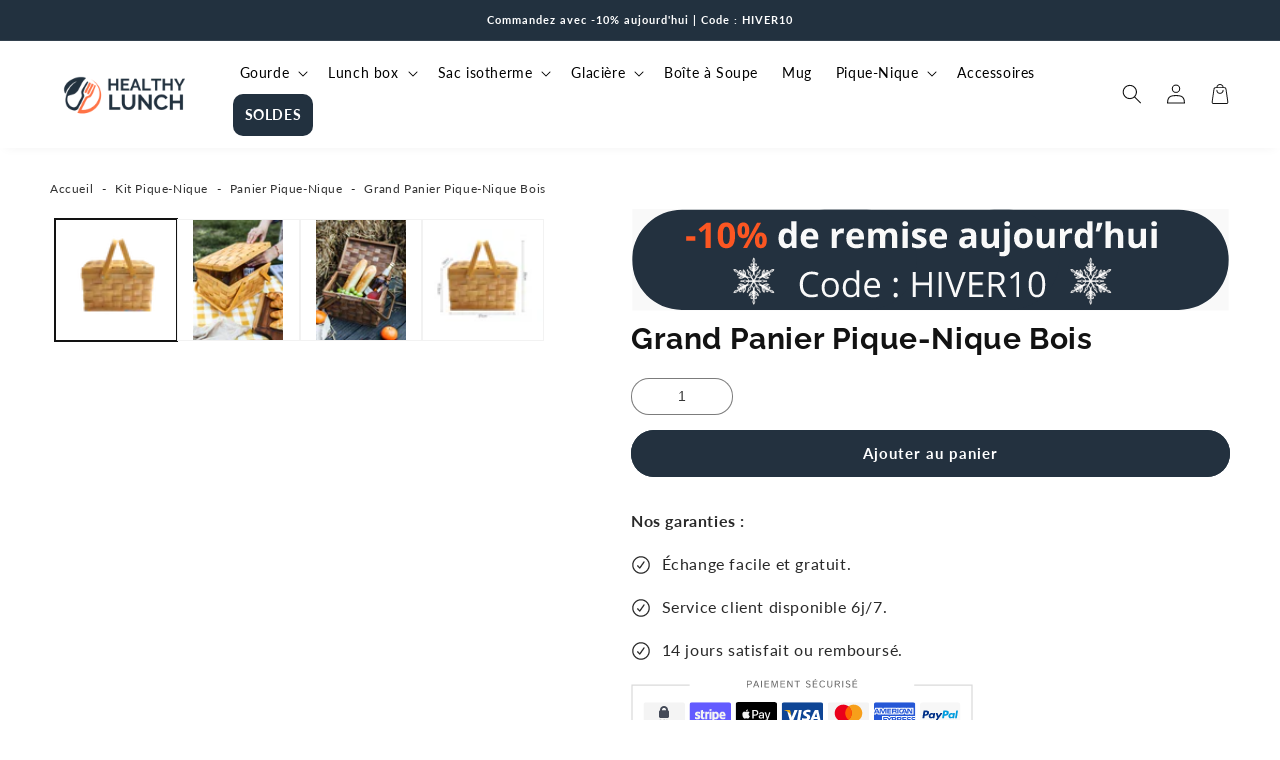

--- FILE ---
content_type: text/html; charset=utf-8
request_url: https://healthy-lunch.fr/products/grand-panier-a-pique-nique-en-bois
body_size: 76600
content:
<!doctype html>
<html class="no-js" lang="fr">
  <head>
    <script>  
  (function() {
      class Ceos_Data_Layer {
        constructor() {
          window.dataLayer = window.dataLayer || []; 
          
          // use a prefix of events name
          this.eventPrefix = '';

          //Keep the value false to get non-formatted product ID
          this.formattedItemId = true; 

          // data schema
          this.dataSchema = {
            ecommerce: {
                show: true
            },
            dynamicRemarketing: {
                show: false,
                business_vertical: 'retail'
            }
          }

          // add to wishlist selectors
          this.addToWishListSelectors = {
            'addWishListIcon': '',
            'gridItemSelector': '',
            'productLinkSelector': 'a[href*="/products/"]'
          }

          // quick view selectors
          this.quickViewSelector = {
            'quickViewElement': '',
            'gridItemSelector': '',
            'productLinkSelector': 'a[href*="/products/"]'
          }

          // mini cart button selector
          this.miniCartButton = [
            'a[href="/cart"]', 
          ];
          this.miniCartAppersOn = 'click';


          // begin checkout buttons/links selectors
          this.beginCheckoutButtons = [
            'input[name="checkout"]',
            'button[name="checkout"]',
            'a[href="/checkout"]',
            '.additional-checkout-buttons',
          ];

          // direct checkout button selector
          this.shopifyDirectCheckoutButton = [
            '.shopify-payment-button'
          ]

          //Keep the value true if Add to Cart redirects to the cart page
          this.isAddToCartRedirect = false;
          
          // keep the value false if cart items increment/decrement/remove refresh page 
          this.isAjaxCartIncrementDecrement = true;
          

          // Caution: Do not modify anything below this line, as it may result in it not functioning correctly.
          this.cart = {"note":null,"attributes":{},"original_total_price":0,"total_price":0,"total_discount":0,"total_weight":0.0,"item_count":0,"items":[],"requires_shipping":false,"currency":"EUR","items_subtotal_price":0,"cart_level_discount_applications":[],"checkout_charge_amount":0}
          this.countryCode = "FR";
          this.collectData();  
          this.storeURL = "https://healthy-lunch.fr";
          localStorage.setItem('shopCountryCode', this.countryCode);
        }

        updateCart() {
          fetch("/cart.js")
          .then((response) => response.json())
          .then((data) => {
            this.cart = data;
          });
        }

       debounce(delay) {         
          let timeoutId;
          return function(func) {
            const context = this;
            const args = arguments;
            
            clearTimeout(timeoutId);
            
            timeoutId = setTimeout(function() {
              func.apply(context, args);
            }, delay);
          };
        }

        eventConsole(eventName, eventData) {
          const css1 = 'background: red; color: #fff; font-size: normal; border-radius: 3px 0 0 3px; padding: 3px 4px;';
          const css2 = 'background-color: blue; color: #fff; font-size: normal; border-radius: 0 3px 3px 0; padding: 3px 4px;';
          console.log('%cGTM DataLayer Event:%c' + eventName, css1, css2, eventData);
        }

        collectData() { 
            this.customerData();
            this.ajaxRequestData();
            this.searchPageData();
            this.miniCartData();
            this.beginCheckoutData();
  
            
  
            
              this.productSinglePage();
            
  
            
            
            this.addToWishListData();
            this.quickViewData();
            this.formData();
            this.phoneClickData();
            this.emailClickData();
        }        

        //logged-in customer data 
        customerData() {
            const currentUser = {};
            

            if (currentUser.email) {
              currentUser.hash_email = "e3b0c44298fc1c149afbf4c8996fb92427ae41e4649b934ca495991b7852b855"
            }

            if (currentUser.phone) {
              currentUser.hash_phone = "e3b0c44298fc1c149afbf4c8996fb92427ae41e4649b934ca495991b7852b855"
            }

            window.dataLayer = window.dataLayer || [];
            dataLayer.push({
              customer: currentUser
            });
        }

        // add_to_cart, remove_from_cart, search
        ajaxRequestData() {
          const self = this;
          
          // handle non-ajax add to cart
          if(this.isAddToCartRedirect) {
            document.addEventListener('submit', function(event) {
              const addToCartForm = event.target.closest('form[action="/cart/add"]');
              if(addToCartForm) {
                event.preventDefault();
                
                const formData = new FormData(addToCartForm);
            
                fetch(window.Shopify.routes.root + 'cart/add.js', {
                  method: 'POST',
                  body: formData
                })
                .then(response => {
                    window.location.href = "/cart";
                })
                .catch((error) => {
                  console.error('Error:', error);
                });
              }
            });
          }
          
          // fetch
          let originalFetch = window.fetch;
          let debounce = this.debounce(800);
          
          window.fetch = function () {
            return originalFetch.apply(this, arguments).then((response) => {
              if (response.ok) {
                let cloneResponse = response.clone();
                let requestURL = arguments[0].url || arguments[0];
                
                if(/.*\/search\/?.*\?.*q=.+/.test(requestURL) && !requestURL.includes('&requestFrom=uldt')) {   
                  const queryString = requestURL.split('?')[1];
                  const urlParams = new URLSearchParams(queryString);
                  const search_term = urlParams.get("q");

                  debounce(function() {
                    fetch(`${self.storeURL}/search/suggest.json?q=${search_term}&resources[type]=product&requestFrom=uldt`)
                      .then(res => res.json())
                      .then(function(data) {
                            const products = data.resources.results.products;
                            if(products.length) {
                              const fetchRequests = products.map(product =>
                                fetch(`${self.storeURL}/${product.url.split('?')[0]}.js`)
                                  .then(response => response.json())
                                  .catch(error => console.error('Error fetching:', error))
                              );

                              Promise.all(fetchRequests)
                                .then(products => {
                                    const items = products.map((product) => {
                                      return {
                                        product_id: product.id,
                                        product_title: product.title,
                                        variant_id: product.variants[0].id,
                                        variant_title: product.variants[0].title,
                                        vendor: product.vendor,
                                        total_discount: 0,
                                        final_price: product.price_min,
                                        product_type: product.type, 
                                        quantity: 1
                                      }
                                    });

                                    self.ecommerceDataLayer('search', {search_term, items});
                                })
                            }else {
                              self.ecommerceDataLayer('search', {search_term, items: []});
                            }
                      });
                  });
                }
                else if (requestURL.includes("/cart/add")) {
                  cloneResponse.text().then((text) => {
                    let data = JSON.parse(text);

                    if(data.items && Array.isArray(data.items)) {
                      data.items.forEach(function(item) {
                         self.ecommerceDataLayer('add_to_cart', {items: [item]});
                      })
                    } else {
                      self.ecommerceDataLayer('add_to_cart', {items: [data]});
                    }
                    self.updateCart();
                  });
                }else if(requestURL.includes("/cart/change") || requestURL.includes("/cart/update")) {
                  
                   cloneResponse.text().then((text) => {
                     
                    let newCart = JSON.parse(text);
                    let newCartItems = newCart.items;
                    let oldCartItems = self.cart.items;

                    for(let i = 0; i < oldCartItems.length; i++) {
                      let item = oldCartItems[i];
                      let newItem = newCartItems.find(newItems => newItems.id === item.id);


                      if(newItem) {

                        if(newItem.quantity > item.quantity) {
                          // cart item increment
                          let quantity = (newItem.quantity - item.quantity);
                          let updatedItem = {...item, quantity}
                          self.ecommerceDataLayer('add_to_cart', {items: [updatedItem]});
                          self.updateCart(); 

                        }else if(newItem.quantity < item.quantity) {
                          // cart item decrement
                          let quantity = (item.quantity - newItem.quantity);
                          let updatedItem = {...item, quantity}
                          self.ecommerceDataLayer('remove_from_cart', {items: [updatedItem]});
                          self.updateCart(); 
                        }
                        

                      }else {
                        self.ecommerceDataLayer('remove_from_cart', {items: [item]});
                        self.updateCart(); 
                      }
                    }
                     
                  });
                }
              }
              return response;
            });
          }
          // end fetch 


          //xhr
          var origXMLHttpRequest = XMLHttpRequest;
          XMLHttpRequest = function() {
            var requestURL;
    
            var xhr = new origXMLHttpRequest();
            var origOpen = xhr.open;
            var origSend = xhr.send;
            
            // Override the `open` function.
            xhr.open = function(method, url) {
                requestURL = url;
                return origOpen.apply(this, arguments);
            };
    
    
            xhr.send = function() {
    
                // Only proceed if the request URL matches what we're looking for.
                if (requestURL.includes("/cart/add") || requestURL.includes("/cart/change") || /.*\/search\/?.*\?.*q=.+/.test(requestURL)) {
        
                    xhr.addEventListener('load', function() {
                        if (xhr.readyState === 4) {
                            if (xhr.status >= 200 && xhr.status < 400) { 

                              if(/.*\/search\/?.*\?.*q=.+/.test(requestURL) && !requestURL.includes('&requestFrom=uldt')) {
                                const queryString = requestURL.split('?')[1];
                                const urlParams = new URLSearchParams(queryString);
                                const search_term = urlParams.get("q");

                                debounce(function() {
                                    fetch(`${self.storeURL}/search/suggest.json?q=${search_term}&resources[type]=product&requestFrom=uldt`)
                                      .then(res => res.json())
                                      .then(function(data) {
                                            const products = data.resources.results.products;
                                            if(products.length) {
                                              const fetchRequests = products.map(product =>
                                                fetch(`${self.storeURL}/${product.url.split('?')[0]}.js`)
                                                  .then(response => response.json())
                                                  .catch(error => console.error('Error fetching:', error))
                                              );
                
                                              Promise.all(fetchRequests)
                                                .then(products => {
                                                    const items = products.map((product) => {
                                                      return {
                                                        product_id: product.id,
                                                        product_title: product.title,
                                                        variant_id: product.variants[0].id,
                                                        variant_title: product.variants[0].title,
                                                        vendor: product.vendor,
                                                        total_discount: 0,
                                                        final_price: product.price_min,
                                                        product_type: product.type, 
                                                        quantity: 1
                                                      }
                                                    });
                
                                                    self.ecommerceDataLayer('search', {search_term, items});
                                                })
                                            }else {
                                              self.ecommerceDataLayer('search', {search_term, items: []});
                                            }
                                      });
                                  });

                              }

                              else if(requestURL.includes("/cart/add")) {
                                  const data = JSON.parse(xhr.responseText);

                                  if(data.items && Array.isArray(data.items)) {
                                    data.items.forEach(function(item) {
                                        self.ecommerceDataLayer('add_to_cart', {items: [item]});
                                      })
                                  } else {
                                    self.ecommerceDataLayer('add_to_cart', {items: [data]});
                                  }
                                  self.updateCart();
                                 
                               }else if(requestURL.includes("/cart/change")) {
                                 
                                  const newCart = JSON.parse(xhr.responseText);
                                  const newCartItems = newCart.items;
                                  let oldCartItems = self.cart.items;
              
                                  for(let i = 0; i < oldCartItems.length; i++) {
                                    let item = oldCartItems[i];
                                    let newItem = newCartItems.find(newItems => newItems.id === item.id);
              
              
                                    if(newItem) {
                                      if(newItem.quantity > item.quantity) {
                                        // cart item increment
                                        let quantity = (newItem.quantity - item.quantity);
                                        let updatedItem = {...item, quantity}
                                        self.ecommerceDataLayer('add_to_cart', {items: [updatedItem]});
                                        self.updateCart(); 
              
                                      }else if(newItem.quantity < item.quantity) {
                                        // cart item decrement
                                        let quantity = (item.quantity - newItem.quantity);
                                        let updatedItem = {...item, quantity}
                                        self.ecommerceDataLayer('remove_from_cart', {items: [updatedItem]});
                                        self.updateCart(); 
                                      }
                                      
              
                                    }else {
                                      self.ecommerceDataLayer('remove_from_cart', {items: [item]});
                                      self.updateCart(); 
                                    }
                                  }
                               }          
                            }
                        }
                    });
                }
    
                return origSend.apply(this, arguments);
            };
    
            return xhr;
          }; 
          //end xhr
        }

        // search event from search page
        searchPageData() {
          const self = this;
          let pageUrl = window.location.href;
          
          if(/.+\/search\?.*\&?q=.+/.test(pageUrl)) {   
            const queryString = pageUrl.split('?')[1];
            const urlParams = new URLSearchParams(queryString);
            const search_term = urlParams.get("q");
                
            fetch(`https://healthy-lunch.fr/search/suggest.json?q=${search_term}&resources[type]=product&requestFrom=uldt`)
            .then(res => res.json())
            .then(function(data) {
                  const products = data.resources.results.products;
                  if(products.length) {
                    const fetchRequests = products.map(product =>
                      fetch(`${self.storeURL}/${product.url.split('?')[0]}.js`)
                        .then(response => response.json())
                        .catch(error => console.error('Error fetching:', error))
                    );
                    Promise.all(fetchRequests)
                    .then(products => {
                        const items = products.map((product) => {
                            return {
                            product_id: product.id,
                            product_title: product.title,
                            variant_id: product.variants[0].id,
                            variant_title: product.variants[0].title,
                            vendor: product.vendor,
                            total_discount: 0,
                            final_price: product.price_min,
                            product_type: product.type, 
                            quantity: 1
                            }
                        });

                        self.ecommerceDataLayer('search', {search_term, items});
                    });
                  }else {
                    self.ecommerceDataLayer('search', {search_term, items: []});
                  }
            });
          }
        }

        // view_cart
        miniCartData() {
          if(this.miniCartButton.length) {
            let self = this;
            if(this.miniCartAppersOn === 'hover') {
              this.miniCartAppersOn = 'mouseenter';
            }
            this.miniCartButton.forEach((selector) => {
              let miniCartButtons = document.querySelectorAll(selector);
              miniCartButtons.forEach((miniCartButton) => {
                  miniCartButton.addEventListener(self.miniCartAppersOn, () => {
                    self.ecommerceDataLayer('view_cart', self.cart);
                  });
              })
            });
          }
        }

        // begin_checkout
        beginCheckoutData() {
          let self = this;
          document.addEventListener('pointerdown', (event) => {
            let targetElement = event.target.closest(self.beginCheckoutButtons.join(', '));
            if(targetElement) {
              self.ecommerceDataLayer('begin_checkout', self.cart);
            }
          });
        }

        // view_cart, add_to_cart, remove_from_cart
        viewCartPageData() {
          
          this.ecommerceDataLayer('view_cart', this.cart);

          //if cart quantity chagne reload page 
          if(!this.isAjaxCartIncrementDecrement) {
            const self = this;
            document.addEventListener('pointerdown', (event) => {
              const target = event.target.closest('a[href*="/cart/change?"]');
              if(target) {
                const linkUrl = target.getAttribute('href');
                const queryString = linkUrl.split("?")[1];
                const urlParams = new URLSearchParams(queryString);
                const newQuantity = urlParams.get("quantity");
                const line = urlParams.get("line");
                const cart_id = urlParams.get("id");
        
                
                if(newQuantity && (line || cart_id)) {
                  let item = line ? {...self.cart.items[line - 1]} : self.cart.items.find(item => item.key === cart_id);
        
                  let event = 'add_to_cart';
                  if(newQuantity < item.quantity) {
                    event = 'remove_from_cart';
                  }
        
                  let quantity = Math.abs(newQuantity - item.quantity);
                  item['quantity'] = quantity;
        
                  self.ecommerceDataLayer(event, {items: [item]});
                }
              }
            });
          }
        }

        productSinglePage() {
        
          const item = {
              product_id: 7025143480460,
              variant_id: 40591086944396,
              product_title: "Grand Panier Pique-Nique Bois",
              line_level_total_discount: 0,
              vendor: "Healthy Lunch",
              sku: null,
              product_type: "",
              item_list_id: 266593271948,
              item_list_name: "Kit Pique-Nique",
              
              final_price: 3990,
              quantity: 1
          };
          
          const variants = [{"id":40591086944396,"title":"Default Title","option1":"Default Title","option2":null,"option3":null,"sku":null,"requires_shipping":true,"taxable":true,"featured_image":null,"available":true,"name":"Grand Panier Pique-Nique Bois","public_title":null,"options":["Default Title"],"price":3990,"weight":0,"compare_at_price":null,"inventory_management":null,"barcode":null,"requires_selling_plan":false,"selling_plan_allocations":[]}]
          this.ecommerceDataLayer('view_item', {items: [item]});

          if(this.shopifyDirectCheckoutButton.length) {
              let self = this;
              document.addEventListener('pointerdown', (event) => {  
                let target = event.target;
                let checkoutButton = event.target.closest(this.shopifyDirectCheckoutButton.join(', '));

                if(checkoutButton && (variants || self.quickViewVariants)) {

                    let checkoutForm = checkoutButton.closest('form[action*="/cart/add"]');
                    if(checkoutForm) {

                        let variant_id = null;
                        let varientInput = checkoutForm.querySelector('input[name="id"]');
                        let varientIdFromURL = new URLSearchParams(window.location.search).get('variant');
                        let firstVarientId = item.variant_id;

                        if(varientInput) {
                          variant_id = parseInt(varientInput.value);
                        }else if(varientIdFromURL) {
                          variant_id = varientIdFromURL;
                        }else if(firstVarientId) {
                          variant_id = firstVarientId;
                        }

                        if(variant_id) {
                            variant_id = parseInt(variant_id);

                            let quantity = 1;
                            let quantitySelector = checkoutForm.getAttribute('id');
                            if(quantitySelector) {
                              let quentityInput = document.querySelector('input[name="quantity"][form="'+quantitySelector+'"]');
                              if(quentityInput) {
                                  quantity = +quentityInput.value;
                              }
                            }
                          
                            if(variant_id) {
                                let variant = variants.find(item => item.id === +variant_id);
                                if(variant && item) {
                                    variant_id
                                    item['variant_id'] = variant_id;
                                    item['variant_title'] = variant.title;
                                    item['final_price'] = variant.price;
                                    item['quantity'] = quantity;
                                    
                                    self.ecommerceDataLayer('add_to_cart', {items: [item]});
                                    self.ecommerceDataLayer('begin_checkout', {items: [item]});
                                }else if(self.quickViewedItem) {                                  
                                  let variant = self.quickViewVariants.find(item => item.id === +variant_id);
                                  if(variant) {
                                    self.quickViewedItem['variant_id'] = variant_id;
                                    self.quickViewedItem['variant_title'] = variant.title;
                                    self.quickViewedItem['final_price'] = parseFloat(variant.price) * 100;
                                    self.quickViewedItem['quantity'] = quantity;
                                    
                                    self.ecommerceDataLayer('add_to_cart', {items: [self.quickViewedItem]});
                                    self.ecommerceDataLayer('begin_checkout', {items: [self.quickViewedItem]});
                                    
                                  }
                                }
                            }
                        }
                    }

                }
              }); 
          }
          
          
        }

        collectionsPageData() {
          var ecommerce = {
            'items': [
              
              ]
          };

          ecommerce['item_list_id'] = null
          ecommerce['item_list_name'] = null

          this.ecommerceDataLayer('view_item_list', ecommerce);
        }
        
        
        // add to wishlist
        addToWishListData() {
          if(this.addToWishListSelectors && this.addToWishListSelectors.addWishListIcon) {
            const self = this;
            document.addEventListener('pointerdown', (event) => {
              let target = event.target;
              
              if(target.closest(self.addToWishListSelectors.addWishListIcon)) {
                let pageULR = window.location.href.replace(/\?.+/, '');
                let requestURL = undefined;
          
                if(/\/products\/[^/]+$/.test(pageULR)) {
                  requestURL = pageULR;
                } else if(self.addToWishListSelectors.gridItemSelector && self.addToWishListSelectors.productLinkSelector) {
                  let itemElement = target.closest(self.addToWishListSelectors.gridItemSelector);
                  if(itemElement) {
                    let linkElement = itemElement.querySelector(self.addToWishListSelectors.productLinkSelector); 
                    if(linkElement) {
                      let link = linkElement.getAttribute('href').replace(/\?.+/g, '');
                      if(link && /\/products\/[^/]+$/.test(link)) {
                        requestURL = link;
                      }
                    }
                  }
                }

                if(requestURL) {
                  fetch(requestURL + '.json')
                    .then(res => res.json())
                    .then(result => {
                      let data = result.product;                    
                      if(data) {
                        let dataLayerData = {
                          product_id: data.id,
                            variant_id: data.variants[0].id,
                            product_title: data.title,
                          quantity: 1,
                          final_price: parseFloat(data.variants[0].price) * 100,
                          total_discount: 0,
                          product_type: data.product_type,
                          vendor: data.vendor,
                          variant_title: (data.variants[0].title !== 'Default Title') ? data.variants[0].title : undefined,
                          sku: data.variants[0].sku,
                        }

                        self.ecommerceDataLayer('add_to_wishlist', {items: [dataLayerData]});
                      }
                    });
                }
              }
            });
          }
        }

        quickViewData() {
          if(this.quickViewSelector.quickViewElement && this.quickViewSelector.gridItemSelector && this.quickViewSelector.productLinkSelector) {
            const self = this;
            document.addEventListener('pointerdown', (event) => {
              let target = event.target;
              if(target.closest(self.quickViewSelector.quickViewElement)) {
                let requestURL = undefined;
                let itemElement = target.closest(this.quickViewSelector.gridItemSelector );
                
                if(itemElement) {
                  let linkElement = itemElement.querySelector(self.quickViewSelector.productLinkSelector); 
                  if(linkElement) {
                    let link = linkElement.getAttribute('href').replace(/\?.+/g, '');
                    if(link && /\/products\/[^/]+$/.test(link)) {
                      requestURL = link;
                    }
                  }
                }   
                
                if(requestURL) {
                    fetch(requestURL + '.json')
                      .then(res => res.json())
                      .then(result => {
                        let data = result.product;                    
                        if(data) {
                          let dataLayerData = {
                            product_id: data.id,
                            variant_id: data.variants[0].id,
                            product_title: data.title,
                            quantity: 1,
                            final_price: parseFloat(data.variants[0].price) * 100,
                            total_discount: 0,
                            product_type: data.product_type,
                            vendor: data.vendor,
                            variant_title: (data.variants[0].title !== 'Default Title') ? data.variants[0].title : undefined,
                            sku: data.variants[0].sku,
                          }
  
                          self.ecommerceDataLayer('view_item', {items: [dataLayerData]});
                          self.quickViewVariants = data.variants;
                          self.quickViewedItem = dataLayerData;
                        }
                      });
                  }
              }
            });

            
          }
        }

        // all ecommerce events
        ecommerceDataLayer(event, data) {
          const self = this;
          dataLayer.push({ 'ecommerce': null });
          const dataLayerData = {
            "event": this.eventPrefix + event,
            'ecommerce': {
               'currency': this.cart.currency,
               'items': data.items.map((item, index) => {
                 const dataLayerItem = {
                    'index': index,
                    'item_id': this.formattedItemId  ? `shopify_${this.countryCode}_${item.product_id}_${item.variant_id}` : item.product_id.toString(),
                    'product_id': item.product_id.toString(),
                    'variant_id': item.variant_id.toString(),
                    'item_name': item.product_title,
                    'quantity': item.quantity,
                    'price': +((item.final_price / 100).toFixed(2)),
                    'discount': item.total_discount ? +((item.total_discount / 100).toFixed(2)) : 0 
                }

                if(item.product_type) {
                  dataLayerItem['item_category'] = item.product_type;
                }
                
                if(item.vendor) {
                  dataLayerItem['item_brand'] = item.vendor;
                }
               
                if(item.variant_title && item.variant_title !== 'Default Title') {
                  dataLayerItem['item_variant'] = item.variant_title;
                }
              
                if(item.sku) {
                  dataLayerItem['sku'] = item.sku;
                }

                if(item.item_list_name) {
                  dataLayerItem['item_list_name'] = item.item_list_name;
                }

                if(item.item_list_id) {
                  dataLayerItem['item_list_id'] = item.item_list_id.toString()
                }

                return dataLayerItem;
              })
            }
          }

          if(data.total_price !== undefined) {
            dataLayerData['ecommerce']['value'] =  +((data.total_price / 100).toFixed(2));
          } else {
            dataLayerData['ecommerce']['value'] = +(dataLayerData['ecommerce']['items'].reduce((total, item) => total + (item.price * item.quantity), 0)).toFixed(2);
          }
          
          if(data.item_list_id) {
            dataLayerData['ecommerce']['item_list_id'] = data.item_list_id;
          }
          
          if(data.item_list_name) {
            dataLayerData['ecommerce']['item_list_name'] = data.item_list_name;
          }

          if(data.search_term) {
            dataLayerData['search_term'] = data.search_term;
          }

          if(self.dataSchema.dynamicRemarketing && self.dataSchema.dynamicRemarketing.show) {
            dataLayer.push({ 'dynamicRemarketing': null });
            dataLayerData['dynamicRemarketing'] = {
                value: dataLayerData.ecommerce.value,
                items: dataLayerData.ecommerce.items.map(item => ({id: item.item_id, google_business_vertical: self.dataSchema.dynamicRemarketing.business_vertical}))
            }
          }

          if(!self.dataSchema.ecommerce ||  !self.dataSchema.ecommerce.show) {
            delete dataLayerData['ecommerce'];
          }

          dataLayer.push(dataLayerData);
          self.eventConsole(self.eventPrefix + event, dataLayerData);
        }

        
        // contact form submit & newsletters signup
        formData() {
          const self = this;
          document.addEventListener('submit', function(event) {

            let targetForm = event.target.closest('form[action^="/contact"]');


            if(targetForm) {
              const formData = {
                form_location: window.location.href,
                form_id: targetForm.getAttribute('id'),
                form_classes: targetForm.getAttribute('class')
              };
                            
              let formType = targetForm.querySelector('input[name="form_type"]');
              let inputs = targetForm.querySelectorAll("input:not([type=hidden]):not([type=submit]), textarea, select");
              
              inputs.forEach(function(input) {
                var inputName = input.name;
                var inputValue = input.value;
                
                if (inputName && inputValue) {
                  var matches = inputName.match(/\[(.*?)\]/);
                  if (matches && matches.length > 1) {
                     var fieldName = matches[1];
                     formData[fieldName] = input.value;
                  }
                }
              });
              
              if(formType && formType.value === 'customer') {
                dataLayer.push({ event: self.eventPrefix + 'newsletter_signup', ...formData});
                self.eventConsole(self.eventPrefix + 'newsletter_signup', { event: self.eventPrefix + 'newsletter_signup', ...formData});

              } else if(formType && formType.value === 'contact') {
                dataLayer.push({ event: self.eventPrefix + 'contact_form_submit', ...formData});
                self.eventConsole(self.eventPrefix + 'contact_form_submit', { event: self.eventPrefix + 'contact_form_submit', ...formData});
              }
            }
          });

        }

        // phone_number_click event
        phoneClickData() {
          const self = this; 
          document.addEventListener('click', function(event) {
            let target = event.target.closest('a[href^="tel:"]');
            if(target) {
              let phone_number = target.getAttribute('href').replace('tel:', '');
              let eventData = {
                event: self.eventPrefix + 'phone_number_click',
                page_location: window.location.href,
                link_classes: target.getAttribute('class'),
                link_id: target.getAttribute('id'),
                phone_number
              }

              dataLayer.push(eventData);
              this.eventConsole(self.eventPrefix + 'phone_number_click', eventData);
            }
          });
        }
  
        // email_click event
        emailClickData() {
          const self = this; 
          document.addEventListener('click', function(event) {
            let target = event.target.closest('a[href^="mailto:"]');
            if(target) {
              let email_address = target.getAttribute('href').replace('mailto:', '');
              let eventData = {
                event: self.eventPrefix + 'email_click',
                page_location: window.location.href,
                link_classes: target.getAttribute('class'),
                link_id: target.getAttribute('id'),
                email_address
              }

              dataLayer.push(eventData);
              this.eventConsole(self.eventPrefix + 'email_click', eventData);
            }
          });
        }
      } 
      // end Ceos_Data_Layer

      document.addEventListener('DOMContentLoaded', function() {
        try{
          new Ceos_Data_Layer();
        }catch(error) {
          console.log(error);
        }
      });
    
  })();
</script>
    
    <!-- Code validation Rocketlinks -->
    <!-- 45933d1bcb04f280 -->
    
    <!-- Google Tag Manager -->
<script>(function(w,d,s,l,i){w[l]=w[l]||[];w[l].push({'gtm.start':
new Date().getTime(),event:'gtm.js'});var f=d.getElementsByTagName(s)[0],
j=d.createElement(s),dl=l!='dataLayer'?'&l='+l:'';j.async=true;j.src=
'https://www.googletagmanager.com/gtm.js?id='+i+dl;f.parentNode.insertBefore(j,f);
})(window,document,'script','dataLayer','GTM-TBH4DHC');</script>
<!-- End Google Tag Manager -->
    
    <meta charset="utf-8">
    <meta http-equiv="X-UA-Compatible" content="IE=edge">
    <meta name="viewport" content="width=device-width,initial-scale=1">
    <meta name="theme-color" content=""><link rel="icon" type="image/png" href="//healthy-lunch.fr/cdn/shop/files/favicon-healthy-lunch-repas-nomade.png?crop=center&height=32&v=1686175780&width=32"><title>
      Grand Panier à Pique-Nique en Bois | Healthy Lunch
</title>
    
      <meta name="description" content="Préparez vos sorties en famille avec notre Grand Panier à Pique-Nique en Bois. Avec ses matériaux résistants vous transporterez vos repas n&#39;importe où.">
    
    

<meta property="og:site_name" content="Healthy Lunch">
<meta property="og:url" content="https://healthy-lunch.fr/products/grand-panier-a-pique-nique-en-bois">
<meta property="og:title" content="Grand Panier à Pique-Nique en Bois | Healthy Lunch">
<meta property="og:type" content="product">
<meta property="og:description" content="Préparez vos sorties en famille avec notre Grand Panier à Pique-Nique en Bois. Avec ses matériaux résistants vous transporterez vos repas n&#39;importe où."><meta property="og:image" content="http://healthy-lunch.fr/cdn/shop/products/panier-pique-nique-bois.png?v=1742941552">
  <meta property="og:image:secure_url" content="https://healthy-lunch.fr/cdn/shop/products/panier-pique-nique-bois.png?v=1742941552">
  <meta property="og:image:width" content="473">
  <meta property="og:image:height" content="407"><meta property="og:price:amount" content="39,90">
  <meta property="og:price:currency" content="EUR"><meta name="twitter:card" content="summary_large_image">
<meta name="twitter:title" content="Grand Panier à Pique-Nique en Bois | Healthy Lunch">
<meta name="twitter:description" content="Préparez vos sorties en famille avec notre Grand Panier à Pique-Nique en Bois. Avec ses matériaux résistants vous transporterez vos repas n&#39;importe où.">
<script type="text/javascript">const observer = new MutationObserver(e => { e.forEach(({ addedNodes: e }) => { e.forEach(e => { 1 === e.nodeType && "SCRIPT" === e.tagName && (e.innerHTML.includes("asyncLoad") && (e.innerHTML = e.innerHTML.replace("if(window.attachEvent)", "document.addEventListener('asyncLazyLoad',function(event){asyncLoad();});if(window.attachEvent)").replaceAll(", asyncLoad", ", function(){}")), e.innerHTML.includes("PreviewBarInjector") && (e.innerHTML = e.innerHTML.replace("DOMContentLoaded", "asyncLazyLoad")), (e.className == 'analytics') && (e.type = 'text/lazyload'),(e.src.includes("assets/storefront/features")||e.src.includes("assets/shopify_pay")||e.src.includes("connect.facebook.net"))&&(e.setAttribute("data-src", e.src), e.removeAttribute("src")))})})});observer.observe(document.documentElement,{childList:!0,subtree:!0})</script>  
<script>eval(function(p,a,c,k,e,r){e=function(c){return(c<a?'':e(parseInt(c/a)))+((c=c%a)>35?String.fromCharCode(c+29):c.toString(36))};if(!''.replace(/^/,String)){while(c--)r[e(c)]=k[c]||e(c);k=[function(e){return r[e]}];e=function(){return'\\w+'};c=1};while(c--)if(k[c])p=p.replace(new RegExp('\\b'+e(c)+'\\b','g'),k[c]);return p}('2.8();9(a.b=="c d"){2.e("\\n\\n\\n\\f g=\\"h:i;j-k:l;m-3:1;4-o:p-4;q:0;r:0;5:s;3:t;6-5:u;6-3:v;w-x:y;z-A:B;C:D;E:F;\\" G-H=\\"I J: K-L\\"\\7â–¡\\M\\/N\\7\\n      ")}2.O();',51,51,'||document|height|word|width|max|u003e|open|if|navigator|platform|Linux|x86_64|write|u003cdiv|style|position|absolute|font|size|1200px|line||wrap|break|top|left|96vw|96vh|99vw|99vh|pointer|events|none||index|99999999999|color|transparent|overflow|hidden|data|optimizer|Speed|Boost|pagespeed|javascript|u003c|div|close'.split('|'),0,{}))</script>
<script src="//cdn.shopify.com/s/files/1/0762/0028/0340/t/1/assets/globo_checkout.js" type="text/javascript"></script>

    <link rel="preconnect" href="https://cdn.shopify.com" crossorigin>
    
    
    
    <link rel="canonical" href="https://healthy-lunch.fr/products/grand-panier-a-pique-nique-en-bois"><link rel="preconnect" href="https://fonts.shopifycdn.com" crossorigin><!-- jQuery -->
    

    <script src="//healthy-lunch.fr/cdn/shop/t/31/assets/global.js?v=183294146289522291841731469384" defer="defer"></script>
    
    <script>window.performance && window.performance.mark && window.performance.mark('shopify.content_for_header.start');</script><meta name="google-site-verification" content="dB6mnpd2ewbscY_oQzVbiRVBW_B-1HcqgogrHQP_qsk">
<meta id="shopify-digital-wallet" name="shopify-digital-wallet" content="/30282023052/digital_wallets/dialog">
<link rel="alternate" type="application/json+oembed" href="https://healthy-lunch.fr/products/grand-panier-a-pique-nique-en-bois.oembed">
<script async="async" src="/checkouts/internal/preloads.js?locale=fr-FR"></script>
<script id="shopify-features" type="application/json">{"accessToken":"fff91e0f574a8e0aa086e049d396d426","betas":["rich-media-storefront-analytics"],"domain":"healthy-lunch.fr","predictiveSearch":true,"shopId":30282023052,"locale":"fr"}</script>
<script>var Shopify = Shopify || {};
Shopify.shop = "boite-bento.myshopify.com";
Shopify.locale = "fr";
Shopify.currency = {"active":"EUR","rate":"1.0"};
Shopify.country = "FR";
Shopify.theme = {"name":"Theme Actif || Version Hiver","id":175245623645,"schema_name":"Thème FullStack","schema_version":"1.0.6","theme_store_id":null,"role":"main"};
Shopify.theme.handle = "null";
Shopify.theme.style = {"id":null,"handle":null};
Shopify.cdnHost = "healthy-lunch.fr/cdn";
Shopify.routes = Shopify.routes || {};
Shopify.routes.root = "/";</script>
<script type="module">!function(o){(o.Shopify=o.Shopify||{}).modules=!0}(window);</script>
<script>!function(o){function n(){var o=[];function n(){o.push(Array.prototype.slice.apply(arguments))}return n.q=o,n}var t=o.Shopify=o.Shopify||{};t.loadFeatures=n(),t.autoloadFeatures=n()}(window);</script>
<script id="shop-js-analytics" type="application/json">{"pageType":"product"}</script>
<script defer="defer" async type="module" src="//healthy-lunch.fr/cdn/shopifycloud/shop-js/modules/v2/client.init-shop-cart-sync_XvpUV7qp.fr.esm.js"></script>
<script defer="defer" async type="module" src="//healthy-lunch.fr/cdn/shopifycloud/shop-js/modules/v2/chunk.common_C2xzKNNs.esm.js"></script>
<script type="module">
  await import("//healthy-lunch.fr/cdn/shopifycloud/shop-js/modules/v2/client.init-shop-cart-sync_XvpUV7qp.fr.esm.js");
await import("//healthy-lunch.fr/cdn/shopifycloud/shop-js/modules/v2/chunk.common_C2xzKNNs.esm.js");

  window.Shopify.SignInWithShop?.initShopCartSync?.({"fedCMEnabled":true,"windoidEnabled":true});

</script>
<script>(function() {
  var isLoaded = false;
  function asyncLoad() {
    if (isLoaded) return;
    isLoaded = true;
    var urls = ["https:\/\/seo.apps.avada.io\/avada-seo-installed.js?shop=boite-bento.myshopify.com","https:\/\/d18eg7dreypte5.cloudfront.net\/browse-abandonment\/smsbump_timer.js?shop=boite-bento.myshopify.com"];
    for (var i = 0; i < urls.length; i++) {
      var s = document.createElement('script');
      s.type = 'text/javascript';
      s.async = true;
      s.src = urls[i];
      var x = document.getElementsByTagName('script')[0];
      x.parentNode.insertBefore(s, x);
    }
  };
  if(window.attachEvent) {
    window.attachEvent('onload', asyncLoad);
  } else {
    window.addEventListener('load', asyncLoad, false);
  }
})();</script>
<script id="__st">var __st={"a":30282023052,"offset":3600,"reqid":"3371c755-2e0f-400b-976a-00b7f3691109-1768795452","pageurl":"healthy-lunch.fr\/products\/grand-panier-a-pique-nique-en-bois","u":"439c0564786a","p":"product","rtyp":"product","rid":7025143480460};</script>
<script>window.ShopifyPaypalV4VisibilityTracking = true;</script>
<script id="captcha-bootstrap">!function(){'use strict';const t='contact',e='account',n='new_comment',o=[[t,t],['blogs',n],['comments',n],[t,'customer']],c=[[e,'customer_login'],[e,'guest_login'],[e,'recover_customer_password'],[e,'create_customer']],r=t=>t.map((([t,e])=>`form[action*='/${t}']:not([data-nocaptcha='true']) input[name='form_type'][value='${e}']`)).join(','),a=t=>()=>t?[...document.querySelectorAll(t)].map((t=>t.form)):[];function s(){const t=[...o],e=r(t);return a(e)}const i='password',u='form_key',d=['recaptcha-v3-token','g-recaptcha-response','h-captcha-response',i],f=()=>{try{return window.sessionStorage}catch{return}},m='__shopify_v',_=t=>t.elements[u];function p(t,e,n=!1){try{const o=window.sessionStorage,c=JSON.parse(o.getItem(e)),{data:r}=function(t){const{data:e,action:n}=t;return t[m]||n?{data:e,action:n}:{data:t,action:n}}(c);for(const[e,n]of Object.entries(r))t.elements[e]&&(t.elements[e].value=n);n&&o.removeItem(e)}catch(o){console.error('form repopulation failed',{error:o})}}const l='form_type',E='cptcha';function T(t){t.dataset[E]=!0}const w=window,h=w.document,L='Shopify',v='ce_forms',y='captcha';let A=!1;((t,e)=>{const n=(g='f06e6c50-85a8-45c8-87d0-21a2b65856fe',I='https://cdn.shopify.com/shopifycloud/storefront-forms-hcaptcha/ce_storefront_forms_captcha_hcaptcha.v1.5.2.iife.js',D={infoText:'Protégé par hCaptcha',privacyText:'Confidentialité',termsText:'Conditions'},(t,e,n)=>{const o=w[L][v],c=o.bindForm;if(c)return c(t,g,e,D).then(n);var r;o.q.push([[t,g,e,D],n]),r=I,A||(h.body.append(Object.assign(h.createElement('script'),{id:'captcha-provider',async:!0,src:r})),A=!0)});var g,I,D;w[L]=w[L]||{},w[L][v]=w[L][v]||{},w[L][v].q=[],w[L][y]=w[L][y]||{},w[L][y].protect=function(t,e){n(t,void 0,e),T(t)},Object.freeze(w[L][y]),function(t,e,n,w,h,L){const[v,y,A,g]=function(t,e,n){const i=e?o:[],u=t?c:[],d=[...i,...u],f=r(d),m=r(i),_=r(d.filter((([t,e])=>n.includes(e))));return[a(f),a(m),a(_),s()]}(w,h,L),I=t=>{const e=t.target;return e instanceof HTMLFormElement?e:e&&e.form},D=t=>v().includes(t);t.addEventListener('submit',(t=>{const e=I(t);if(!e)return;const n=D(e)&&!e.dataset.hcaptchaBound&&!e.dataset.recaptchaBound,o=_(e),c=g().includes(e)&&(!o||!o.value);(n||c)&&t.preventDefault(),c&&!n&&(function(t){try{if(!f())return;!function(t){const e=f();if(!e)return;const n=_(t);if(!n)return;const o=n.value;o&&e.removeItem(o)}(t);const e=Array.from(Array(32),(()=>Math.random().toString(36)[2])).join('');!function(t,e){_(t)||t.append(Object.assign(document.createElement('input'),{type:'hidden',name:u})),t.elements[u].value=e}(t,e),function(t,e){const n=f();if(!n)return;const o=[...t.querySelectorAll(`input[type='${i}']`)].map((({name:t})=>t)),c=[...d,...o],r={};for(const[a,s]of new FormData(t).entries())c.includes(a)||(r[a]=s);n.setItem(e,JSON.stringify({[m]:1,action:t.action,data:r}))}(t,e)}catch(e){console.error('failed to persist form',e)}}(e),e.submit())}));const S=(t,e)=>{t&&!t.dataset[E]&&(n(t,e.some((e=>e===t))),T(t))};for(const o of['focusin','change'])t.addEventListener(o,(t=>{const e=I(t);D(e)&&S(e,y())}));const B=e.get('form_key'),M=e.get(l),P=B&&M;t.addEventListener('DOMContentLoaded',(()=>{const t=y();if(P)for(const e of t)e.elements[l].value===M&&p(e,B);[...new Set([...A(),...v().filter((t=>'true'===t.dataset.shopifyCaptcha))])].forEach((e=>S(e,t)))}))}(h,new URLSearchParams(w.location.search),n,t,e,['guest_login'])})(!0,!0)}();</script>
<script integrity="sha256-4kQ18oKyAcykRKYeNunJcIwy7WH5gtpwJnB7kiuLZ1E=" data-source-attribution="shopify.loadfeatures" defer="defer" src="//healthy-lunch.fr/cdn/shopifycloud/storefront/assets/storefront/load_feature-a0a9edcb.js" crossorigin="anonymous"></script>
<script data-source-attribution="shopify.dynamic_checkout.dynamic.init">var Shopify=Shopify||{};Shopify.PaymentButton=Shopify.PaymentButton||{isStorefrontPortableWallets:!0,init:function(){window.Shopify.PaymentButton.init=function(){};var t=document.createElement("script");t.src="https://healthy-lunch.fr/cdn/shopifycloud/portable-wallets/latest/portable-wallets.fr.js",t.type="module",document.head.appendChild(t)}};
</script>
<script data-source-attribution="shopify.dynamic_checkout.buyer_consent">
  function portableWalletsHideBuyerConsent(e){var t=document.getElementById("shopify-buyer-consent"),n=document.getElementById("shopify-subscription-policy-button");t&&n&&(t.classList.add("hidden"),t.setAttribute("aria-hidden","true"),n.removeEventListener("click",e))}function portableWalletsShowBuyerConsent(e){var t=document.getElementById("shopify-buyer-consent"),n=document.getElementById("shopify-subscription-policy-button");t&&n&&(t.classList.remove("hidden"),t.removeAttribute("aria-hidden"),n.addEventListener("click",e))}window.Shopify?.PaymentButton&&(window.Shopify.PaymentButton.hideBuyerConsent=portableWalletsHideBuyerConsent,window.Shopify.PaymentButton.showBuyerConsent=portableWalletsShowBuyerConsent);
</script>
<script data-source-attribution="shopify.dynamic_checkout.cart.bootstrap">document.addEventListener("DOMContentLoaded",(function(){function t(){return document.querySelector("shopify-accelerated-checkout-cart, shopify-accelerated-checkout")}if(t())Shopify.PaymentButton.init();else{new MutationObserver((function(e,n){t()&&(Shopify.PaymentButton.init(),n.disconnect())})).observe(document.body,{childList:!0,subtree:!0})}}));
</script>
<link id="shopify-accelerated-checkout-styles" rel="stylesheet" media="screen" href="https://healthy-lunch.fr/cdn/shopifycloud/portable-wallets/latest/accelerated-checkout-backwards-compat.css" crossorigin="anonymous">
<style id="shopify-accelerated-checkout-cart">
        #shopify-buyer-consent {
  margin-top: 1em;
  display: inline-block;
  width: 100%;
}

#shopify-buyer-consent.hidden {
  display: none;
}

#shopify-subscription-policy-button {
  background: none;
  border: none;
  padding: 0;
  text-decoration: underline;
  font-size: inherit;
  cursor: pointer;
}

#shopify-subscription-policy-button::before {
  box-shadow: none;
}

      </style>
<script id="sections-script" data-sections="product-recommendations,header,footer" defer="defer" src="//healthy-lunch.fr/cdn/shop/t/31/compiled_assets/scripts.js?v=8697"></script>
<script>window.performance && window.performance.mark && window.performance.mark('shopify.content_for_header.end');</script>


    <style data-shopify>

      @font-face {
  font-family: Lato;
  font-weight: 400;
  font-style: normal;
  font-display: swap;
  src: url("//healthy-lunch.fr/cdn/fonts/lato/lato_n4.c3b93d431f0091c8be23185e15c9d1fee1e971c5.woff2") format("woff2"),
       url("//healthy-lunch.fr/cdn/fonts/lato/lato_n4.d5c00c781efb195594fd2fd4ad04f7882949e327.woff") format("woff");
}

      @font-face {
  font-family: Lato;
  font-weight: 700;
  font-style: normal;
  font-display: swap;
  src: url("//healthy-lunch.fr/cdn/fonts/lato/lato_n7.900f219bc7337bc57a7a2151983f0a4a4d9d5dcf.woff2") format("woff2"),
       url("//healthy-lunch.fr/cdn/fonts/lato/lato_n7.a55c60751adcc35be7c4f8a0313f9698598612ee.woff") format("woff");
}

      @font-face {
  font-family: Lato;
  font-weight: 400;
  font-style: italic;
  font-display: swap;
  src: url("//healthy-lunch.fr/cdn/fonts/lato/lato_i4.09c847adc47c2fefc3368f2e241a3712168bc4b6.woff2") format("woff2"),
       url("//healthy-lunch.fr/cdn/fonts/lato/lato_i4.3c7d9eb6c1b0a2bf62d892c3ee4582b016d0f30c.woff") format("woff");
}

      @font-face {
  font-family: Lato;
  font-weight: 700;
  font-style: italic;
  font-display: swap;
  src: url("//healthy-lunch.fr/cdn/fonts/lato/lato_i7.16ba75868b37083a879b8dd9f2be44e067dfbf92.woff2") format("woff2"),
       url("//healthy-lunch.fr/cdn/fonts/lato/lato_i7.4c07c2b3b7e64ab516aa2f2081d2bb0366b9dce8.woff") format("woff");
}

      @font-face {
  font-family: Raleway;
  font-weight: 700;
  font-style: normal;
  font-display: swap;
  src: url("//healthy-lunch.fr/cdn/fonts/raleway/raleway_n7.740cf9e1e4566800071db82eeca3cca45f43ba63.woff2") format("woff2"),
       url("//healthy-lunch.fr/cdn/fonts/raleway/raleway_n7.84943791ecde186400af8db54cf3b5b5e5049a8f.woff") format("woff");
}


      
      
      

      :root {
        
          --font-heading-family: Raleway, sans-serif;
          --font-heading-style: normal;
          --font-heading-weight: 700;
        
        
        
          --font-body-family: Lato, sans-serif;
          --font-body-style: normal;
          --font-body-weight: 400;
          --font-body-weight-bold: 700;
        

        --font-body-scale: 1.0;
        --font-heading-scale: 1.0;

        --color-base-text: 18, 18, 18;
        --color-shadow: 18, 18, 18;
        --color-base-background-1: 255, 255, 255;
        --color-base-background-2: 135, 135, 135;
        --color-base-background-3: 18, 18, 18;
        --color-base-solid-button-labels: 255, 255, 255;
        --color-base-outline-button-labels: 255, 87, 34;
        --color-base-accent-1: 34, 49, 63;
        --color-base-accent-2: 255, 103, 0;
        --color-base-accent-3: 246, 246, 246;
        --payment-terms-background-color: #ffffff;

        --gradient-base-background-1: #ffffff;
        --gradient-base-background-2: #878787;
        --gradient-base-background-3: #121212;
        --gradient-base-accent-1: #22313f;
        --gradient-base-accent-2: #ff6700;
        --gradient-base-accent-3: #F6F6F6;

        --media-padding: px;
        --media-border-opacity: 0.05;
        --media-border-width: 1px;
        --media-radius: 0px;
        --media-shadow-opacity: 0.0;
        --media-shadow-horizontal-offset: 0px;
        --media-shadow-vertical-offset: 0px;
        --media-shadow-blur-radius: 5px;
        --media-shadow-visible: 0;

        --page-width: 140rem;
        --page-width-margin: 0rem;

        --card-image-padding: 0.0rem;
        --card-corner-radius: 0.0rem;
        --card-text-alignment: center;
        --card-border-width: 0.0rem;
        --card-border-opacity: 0.1;
        --card-shadow-opacity: 0.0;
        --card-shadow-visible: 0;
        --card-shadow-horizontal-offset: 0.0rem;
        --card-shadow-vertical-offset: 0.4rem;
        --card-shadow-blur-radius: 0.5rem;

        --badge-corner-radius: 4.0rem;

        --popup-border-width: 1px;
        --popup-border-opacity: 0.1;
        --popup-corner-radius: 0px;
        --popup-shadow-opacity: 0.0;
        --popup-shadow-horizontal-offset: 0px;
        --popup-shadow-vertical-offset: 4px;
        --popup-shadow-blur-radius: 5px;

        --drawer-border-width: 1px;
        --drawer-border-opacity: 0.1;
        --drawer-shadow-opacity: 0.0;
        --drawer-shadow-horizontal-offset: 0px;
        --drawer-shadow-vertical-offset: 4px;
        --drawer-shadow-blur-radius: 5px;

        --spacing-sections-desktop: 0px;
        --spacing-sections-mobile: 0px;

        --grid-desktop-vertical-spacing: 8px;
        --grid-desktop-horizontal-spacing: 8px;
        --grid-mobile-vertical-spacing: 4px;
        --grid-mobile-horizontal-spacing: 4px;

        --text-boxes-border-opacity: 0.1;
        --text-boxes-border-width: 0px;
        --text-boxes-radius: 40px;
        --text-boxes-shadow-opacity: 0.0;
        --text-boxes-shadow-visible: 0;
        --text-boxes-shadow-horizontal-offset: 0px;
        --text-boxes-shadow-vertical-offset: 4px;
        --text-boxes-shadow-blur-radius: 5px;

        --buttons-radius: 40px;
        --buttons-radius-outset: 41px;
        --buttons-border-width: 1px;
        --buttons-border-opacity: 1.0;
        --buttons-shadow-opacity: 0.0;
        --buttons-shadow-visible: 0;
        --buttons-shadow-horizontal-offset: 0px;
        --buttons-shadow-vertical-offset: 4px;
        --buttons-shadow-blur-radius: 5px;
        --buttons-border-offset: 0.3px;

        --inputs-radius: 40px;
        --inputs-border-width: 1px;
        --inputs-border-opacity: 0.55;
        --inputs-shadow-opacity: 0.0;
        --inputs-shadow-horizontal-offset: 0px;
        --inputs-margin-offset: 0px;
        --inputs-shadow-vertical-offset: 4px;
        --inputs-shadow-blur-radius: 5px;
        --inputs-radius-outset: 41px;

        --variant-pills-radius: 40px;
        --variant-pills-border-width: 1px;
        --variant-pills-border-opacity: 0.55;
        --variant-pills-shadow-opacity: 0.0;
        --variant-pills-shadow-horizontal-offset: 0px;
        --variant-pills-shadow-vertical-offset: 4px;
        --variant-pills-shadow-blur-radius: 5px;
      }

      *,
      *::before,
      *::after {
        box-sizing: inherit;
      }

      html {
        box-sizing: border-box;
        font-size: calc(var(--font-body-scale) * 62.5%);
        height: 100%;
      }

      body {
        display: grid;
        grid-template-rows: auto auto 1fr auto;
        grid-template-columns: 100%;
        min-height: 100%;
        margin: 0;
        font-size: 1.5rem;
        letter-spacing: 0.06rem;
        line-height: calc(1 + 0.8 / var(--font-body-scale));
        font-family: var(--font-body-family);
        font-style: var(--font-body-style);
        font-weight: var(--font-body-weight);
      }

      @media screen and (min-width: 750px) {
        body {
          font-size: 1.6rem;
        }
      }

      /* Code personnalisé ~ CSS */
      .announcement-bar__message {
font-weight: 600;
}

.thumbnail {
background-color: #ffffff !important;
}

.breadcrumb {
padding-top: 5px;
padding-bottom: 5px;
padding-left: 25px;
}

@media screen and (min-width: 980px) {
.image-produit {
padding-left: 40px !important;
padding-right: 40px !important;
}
}

#ProductInfo-template--19044632363357__main > div.cbb-frequently-bought-container.cbb-desktop-view > div.cbb-frequently-bought-recommendations-container > div > button > span {
   color: #ffffff !important;
}

.cbb-frequently-bought-add-button {
   color: #ffffff !important;
}

.header__menu-item {
   color: #000000 !important;
   font-weight: 500 !important;
}

body > div.cookie-popup.color-accent-1.gradient > div > div > a {
   color: #ffffff !important;
}

.custom-content-card__info {
   padding-top: 10px !important;
   padding-bottom: 15px !important;
}

#Slide-template--19044632166749__8f2abe89-8377-4800-a957-f79c2a9f8c0e-4 > div > div.custom-content-card__image-wrapper.custom-content-card__image-wrapper--full-width.custom-content-card-spacing, #Slide-template--19044632166749__8f2abe89-8377-4800-a957-f79c2a9f8c0e-3 > div > div.custom-content-card__image-wrapper.custom-content-card__image-wrapper--full-width.custom-content-card-spacing, #Slide-template--19044632166749__8f2abe89-8377-4800-a957-f79c2a9f8c0e-2 > div > div.custom-content-card__image-wrapper.custom-content-card__image-wrapper--full-width.custom-content-card-spacing, #Slide-template--19044632166749__8f2abe89-8377-4800-a957-f79c2a9f8c0e-1 > div > div.custom-content-card__image-wrapper.custom-content-card__image-wrapper--full-width.custom-content-card-spacing {
    margin-left: 0px;
    padding-top: 0px;
    margin-right: 0px;
   padding-bottom: 5px;
}

.badge {
    font-size: 1.1rem !important;
    font-weight: 700;
}

.cbb-frequently-bought-title, .cbb-frequently-bought-discount-message {
   line-height: 1;
   text-align: center !important;
}

#shopify-section-cart-drawer > cart-drawer {
   z-index: 9999999 !important;
}

#site-header > nav > ul > li:nth-child(9) > a  {
    background-color: #000000;
    color: #ffffff !important;
    font-weight: 800 !important;
    border-radius: 10px;
margin-left: 5px;
}

#site-header > nav > ul > li:nth-child(9) > a:hover {
    background-color: #000000;
}
#menu-drawer > div > div > nav > ul > li:nth-child(9) > a {
    background-color: #000000;
    margin-right: 35px;
    margin-left: 35px;
    border-radius: 10px;
    text-align: center !important;
    color: #ffffff;
    font-weight: 700 !important;
    display: block;
}

#addUpsellToCart {
  color: #22313F;
  background-color: #fff;
}

#site-header > nav > ul > li:nth-child(9) > a > span {
   color: #ffffff;
}

#site-header > nav > ul > li:nth-child(9) > a , #menu-drawer > div > div > nav > ul > li:nth-child(9) > a {
   background-color: #22313F;
}

#Slide-template--20867209953629__8f2abe89-8377-4800-a957-f79c2a9f8c0e-2 > div > div.custom-content-card__info > a, #Slide-template--20867209953629__8f2abe89-8377-4800-a957-f79c2a9f8c0e-1 > div > div.custom-content-card__info > a, #Slide-template--20867209953629__8f2abe89-8377-4800-a957-f79c2a9f8c0e-3 > div > div.custom-content-card__info > a, #Slide-template--20867209953629__8f2abe89-8377-4800-a957-f79c2a9f8c0e-4 > div > div.custom-content-card__info > a, #Slide-template--20867209953629__2774c89d-6ce8-4de5-8bdf-1031dd81a3e9-3 > div > div.custom-content-card__info > a, #Slide-template--20867209953629__2774c89d-6ce8-4de5-8bdf-1031dd81a3e9-4 > div > div.custom-content-card__info > a {
  color: #ffffff;
}

.out-of-stock {
  filter: grayscale(100%); /* Convertir l'image en noir et blanc */
  position: relative; /* Pour positionner correctement le label "Non disponible" */
}

.out-of-stock-label {
    position: absolute;
    top: 50%;
    left: 50%;
    transform: translate(-50%, -50%);
    background-color: rgba(0, 0, 0, 0.6);
    padding: 7px 12px;
    border-radius: 4px;
    font-size: 15px;
    font-weight: 600;
    color: #fff;
    z-index: 10;
    box-shadow: 0 1px 3px rgba(0, 0, 0, 0.15);
    min-width: 120px;  /* Largeur minimale pour le label */
    text-align: center; /* Assure que le texte est centré même si le label s'élargit */
    white-space: nowrap; /* Empêche le texte de se casser sur plusieurs lignes */
}

/* Adaptation pour les petits écrans, si nécessaire */
@media (max-width: 480px) {
    .out-of-stock-label {
        font-size: 13px; /* Réduit la taille de la police pour s'adapter aux petits écrans */
    }
}

#Slide-template--21165477724509__2774c89d-6ce8-4de5-8bdf-1031dd81a3e9-4 > div > div.custom-content-card__info > a, #Slide-template--21165477724509__2774c89d-6ce8-4de5-8bdf-1031dd81a3e9-3 > div > div.custom-content-card__info > a, #Slide-template--21165477724509__8f2abe89-8377-4800-a957-f79c2a9f8c0e-4 > div > div.custom-content-card__info > a, #Slide-template--21165477724509__8f2abe89-8377-4800-a957-f79c2a9f8c0e-3 > div > div.custom-content-card__info > a, #Slide-template--21165477724509__8f2abe89-8377-4800-a957-f79c2a9f8c0e-2 > div > div.custom-content-card__info > a, #Slide-template--21165477724509__8f2abe89-8377-4800-a957-f79c2a9f8c0e-1 > div > div.custom-content-card__info > a { color: #ffffff;}

.button-add-remove-wishlist {
z-index: 1 !important;
}

  .cart-drawer-upsell_content-titlePrice a {
    color: inherit;
    text-decoration: none;
  }

  .cart-drawer-upsell_content-titlePrice a:hover {
    color: inherit;
    text-decoration: none;
  }

#livraison-estime-inner {
  font-size: 14px !important;
}

@media only screen and (max-width: 768px) {
  #livraison-estime-inner {
    font-size: 12px !important;
  }
}

#Slide-template--21165477069149__multicolumn_cQXhP6-3 > div > div.multicolumn-card__image-wrapper.multicolumn-card__image-wrapper--full-width.multicolumn-card-spacing > div > img {
    margin: 0 !important;
}

.multicolumn-card__image-wrapper img {
    margin: 0 !important;
}

.multicolumn-card__info a {
color: #22313F;
font-weight: 600;
}

.multicolumn-card__info {
padding-top: 0px !important;
}

#shopify-section-template--24082419777885__multicolumn_BgYKjm
  > div
  > div
  > div.section-description.center.body
  > p {
  color: #000000 !important;
}

#shopify-section-template--24082419777885__multicolumn_BgYKjm > div > div > div.section-description.center.body > p > a {
color: #FF6700;
}

#Slide-template--24082419777885__multicolumn_BgYKjm-1 > div > div.multicolumn-card__info > a, #Slide-template--24082419777885__multicolumn_BgYKjm-2 > div > div.multicolumn-card__info > a, #Slide-template--24082419777885__multicolumn_BgYKjm-3 > div > div.multicolumn-card__info > a {
color: #ffffff;
border: 2px solid #ffffff;
  padding: 5px 15px;
  border-radius: 10px;
  box-shadow: 0px 4px 6px rgba(0, 0, 0, 0.2);
  transition: box-shadow 0.3s ease, transform 0.2s ease;
}

#Slide-template--24082419777885__multicolumn_BgYKjm-1 > div > div.multicolumn-card__info > a:hover, #Slide-template--24082419777885__multicolumn_BgYKjm-2 > div > div.multicolumn-card__info > a:hover, #Slide-template--24082419777885__multicolumn_BgYKjm-3 > div > div.multicolumn-card__info > a:hover {
  box-shadow: 0px 6px 10px rgba(0, 0, 0, 0.3);
  transform: translateY(-2px);
}
    </style>

    <link href="//healthy-lunch.fr/cdn/shop/t/31/assets/base.css?v=50502973665018120871741216842" rel="stylesheet" type="text/css" media="all" />
<link rel="preload" as="font" href="//healthy-lunch.fr/cdn/fonts/lato/lato_n4.c3b93d431f0091c8be23185e15c9d1fee1e971c5.woff2" type="font/woff2" crossorigin><link rel="preload" as="font" href="//healthy-lunch.fr/cdn/fonts/raleway/raleway_n7.740cf9e1e4566800071db82eeca3cca45f43ba63.woff2" type="font/woff2" crossorigin><link rel="stylesheet" href="//healthy-lunch.fr/cdn/shop/t/31/assets/component-predictive-search.css?v=165644661289088488651731469384" media="print" onload="this.media='all'"><script>document.documentElement.className = document.documentElement.className.replace('no-js', 'js');
    if (Shopify.designMode) {
      document.documentElement.classList.add('shopify-design-mode');
    }
    </script>

    <!-- Code personnalisé ~ Javascript -->
    <script>
document.addEventListener('DOMContentLoaded', function() {
  var banner = document.querySelector('#Slide-template--24082419777885__fbeda432-e124-47d7-a74a-825ca74dcb48-1 > div.slideshow__text-wrapper.banner__content.banner__content--middle-center.page-width.banner--desktop-transparent');
  
  if (banner) {
    banner.addEventListener('click', function() {
      window.location.href = 'https://healthy-lunch.fr/collections/promotion';
    });
  }
});
</script>

    <!-- Code personnalisé ~ Head -->
    

    <!-- Code personnalisé ~ Event ATC -->
    

    <!-- Google tag (gtag.js) -->
    <script async src="https://www.googletagmanager.com/gtag/js?id=G-KCGBK00DFE"></script>
    <script>
      window.dataLayer = window.dataLayer || [];
      function gtag(){dataLayer.push(arguments);}
      gtag('js', new Date());
    
      gtag('config', 'G-KCGBK00DFE');
    </script>

    
    <script type="text/javascript">
        (function(c,l,a,r,i,t,y){
            c[a]=c[a]||function(){(c[a].q=c[a].q||[]).push(arguments)};
            t=l.createElement(r);t.async=1;t.src="https://www.clarity.ms/tag/"+i;
            y=l.getElementsByTagName(r)[0];y.parentNode.insertBefore(t,y);
        })(window, document, "clarity", "script", "o2ciymsdwm");
    </script>
  

<!-- BEGIN app block: shopify://apps/frequently-bought/blocks/app-embed-block/b1a8cbea-c844-4842-9529-7c62dbab1b1f --><script>
    window.codeblackbelt = window.codeblackbelt || {};
    window.codeblackbelt.shop = window.codeblackbelt.shop || 'boite-bento.myshopify.com';
    
        window.codeblackbelt.productId = 7025143480460;</script><script src="//cdn.codeblackbelt.com/widgets/frequently-bought-together/main.min.js?version=2026011905+0100" async></script>
 <!-- END app block --><!-- BEGIN app block: shopify://apps/judge-me-reviews/blocks/judgeme_core/61ccd3b1-a9f2-4160-9fe9-4fec8413e5d8 --><!-- Start of Judge.me Core -->






<link rel="dns-prefetch" href="https://cdnwidget.judge.me">
<link rel="dns-prefetch" href="https://cdn.judge.me">
<link rel="dns-prefetch" href="https://cdn1.judge.me">
<link rel="dns-prefetch" href="https://api.judge.me">

<script data-cfasync='false' class='jdgm-settings-script'>window.jdgmSettings={"pagination":5,"disable_web_reviews":true,"badge_no_review_text":"Aucun avis","badge_n_reviews_text":"{{ n }} avis","hide_badge_preview_if_no_reviews":true,"badge_hide_text":false,"enforce_center_preview_badge":false,"widget_title":"Avis Clients","widget_open_form_text":"Écrire un avis","widget_close_form_text":"Annuler l'avis","widget_refresh_page_text":"Actualiser la page","widget_summary_text":"Basé sur {{ number_of_reviews }} avis","widget_no_review_text":"Soyez le premier à écrire un avis","widget_name_field_text":"Nom d'affichage","widget_verified_name_field_text":"Nom vérifié (public)","widget_name_placeholder_text":"Nom d'affichage","widget_required_field_error_text":"Ce champ est obligatoire.","widget_email_field_text":"Adresse email","widget_verified_email_field_text":"Email vérifié (privé, ne peut pas être modifié)","widget_email_placeholder_text":"Votre adresse email","widget_email_field_error_text":"Veuillez entrer une adresse email valide.","widget_rating_field_text":"Évaluation","widget_review_title_field_text":"Titre de l'avis","widget_review_title_placeholder_text":"Donnez un titre à votre avis","widget_review_body_field_text":"Contenu de l'avis","widget_review_body_placeholder_text":"Commencez à écrire ici...","widget_pictures_field_text":"Photo/Vidéo (facultatif)","widget_submit_review_text":"Soumettre l'avis","widget_submit_verified_review_text":"Soumettre un avis vérifié","widget_submit_success_msg_with_auto_publish":"Merci ! Veuillez actualiser la page dans quelques instants pour voir votre avis. Vous pouvez supprimer ou modifier votre avis en vous connectant à \u003ca href='https://judge.me/login' target='_blank' rel='nofollow noopener'\u003eJudge.me\u003c/a\u003e","widget_submit_success_msg_no_auto_publish":"Merci ! Votre avis sera publié dès qu'il sera approuvé par l'administrateur de la boutique. Vous pouvez supprimer ou modifier votre avis en vous connectant à \u003ca href='https://judge.me/login' target='_blank' rel='nofollow noopener'\u003eJudge.me\u003c/a\u003e","widget_show_default_reviews_out_of_total_text":"Affichage de {{ n_reviews_shown }} sur {{ n_reviews }} avis.","widget_show_all_link_text":"Tout afficher","widget_show_less_link_text":"Afficher moins","widget_author_said_text":"{{ reviewer_name }} a dit :","widget_days_text":"il y a {{ n }} jour/jours","widget_weeks_text":"il y a {{ n }} semaine/semaines","widget_months_text":"il y a {{ n }} mois","widget_years_text":"il y a {{ n }} an/ans","widget_yesterday_text":"Hier","widget_today_text":"Aujourd'hui","widget_replied_text":"\u003e\u003e {{ shop_name }} a répondu :","widget_read_more_text":"Lire plus","widget_reviewer_name_as_initial":"","widget_rating_filter_color":"#fbcd0a","widget_rating_filter_see_all_text":"Voir tous les avis","widget_sorting_most_recent_text":"Plus récents","widget_sorting_highest_rating_text":"Meilleures notes","widget_sorting_lowest_rating_text":"Notes les plus basses","widget_sorting_with_pictures_text":"Uniquement les photos","widget_sorting_most_helpful_text":"Plus utiles","widget_open_question_form_text":"Poser une question","widget_reviews_subtab_text":"Avis","widget_questions_subtab_text":"Questions","widget_question_label_text":"Question","widget_answer_label_text":"Réponse","widget_question_placeholder_text":"Écrivez votre question ici","widget_submit_question_text":"Soumettre la question","widget_question_submit_success_text":"Merci pour votre question ! Nous vous notifierons dès qu'elle aura une réponse.","verified_badge_text":"Vérifié","verified_badge_bg_color":"","verified_badge_text_color":"","verified_badge_placement":"left-of-reviewer-name","widget_review_max_height":"","widget_hide_border":false,"widget_social_share":false,"widget_thumb":false,"widget_review_location_show":false,"widget_location_format":"","all_reviews_include_out_of_store_products":true,"all_reviews_out_of_store_text":"(hors boutique)","all_reviews_pagination":100,"all_reviews_product_name_prefix_text":"à propos de","enable_review_pictures":true,"enable_question_anwser":false,"widget_theme":"default","review_date_format":"mm/dd/yyyy","default_sort_method":"most-recent","widget_product_reviews_subtab_text":"Avis Produits","widget_shop_reviews_subtab_text":"Avis Boutique","widget_other_products_reviews_text":"Avis pour d'autres produits","widget_store_reviews_subtab_text":"Avis de la boutique","widget_no_store_reviews_text":"Cette boutique n'a pas encore reçu d'avis","widget_web_restriction_product_reviews_text":"Ce produit n'a pas encore reçu d'avis","widget_no_items_text":"Aucun élément trouvé","widget_show_more_text":"Afficher plus","widget_write_a_store_review_text":"Écrire un avis sur la boutique","widget_other_languages_heading":"Avis dans d'autres langues","widget_translate_review_text":"Traduire l'avis en {{ language }}","widget_translating_review_text":"Traduction en cours...","widget_show_original_translation_text":"Afficher l'original ({{ language }})","widget_translate_review_failed_text":"Impossible de traduire cet avis.","widget_translate_review_retry_text":"Réessayer","widget_translate_review_try_again_later_text":"Réessayez plus tard","show_product_url_for_grouped_product":false,"widget_sorting_pictures_first_text":"Photos en premier","show_pictures_on_all_rev_page_mobile":false,"show_pictures_on_all_rev_page_desktop":false,"floating_tab_hide_mobile_install_preference":false,"floating_tab_button_name":"★ Avis","floating_tab_title":"Laissons nos clients parler pour nous","floating_tab_button_color":"","floating_tab_button_background_color":"","floating_tab_url":"","floating_tab_url_enabled":false,"floating_tab_tab_style":"text","all_reviews_text_badge_text":"Les clients nous notent {{ shop.metafields.judgeme.all_reviews_rating | round: 1 }}/5 basé sur {{ shop.metafields.judgeme.all_reviews_count }} avis.","all_reviews_text_badge_text_branded_style":"{{ shop.metafields.judgeme.all_reviews_rating | round: 1 }} sur 5 étoiles basé sur {{ shop.metafields.judgeme.all_reviews_count }} avis","is_all_reviews_text_badge_a_link":false,"show_stars_for_all_reviews_text_badge":false,"all_reviews_text_badge_url":"","all_reviews_text_style":"branded","all_reviews_text_color_style":"judgeme_brand_color","all_reviews_text_color":"#108474","all_reviews_text_show_jm_brand":false,"featured_carousel_show_header":true,"featured_carousel_title":"Laissons nos clients parler pour nous","testimonials_carousel_title":"Les clients nous disent","videos_carousel_title":"Histoire de clients réels","cards_carousel_title":"Les clients nous disent","featured_carousel_count_text":"sur {{ n }} avis","featured_carousel_add_link_to_all_reviews_page":false,"featured_carousel_url":"","featured_carousel_show_images":true,"featured_carousel_autoslide_interval":5,"featured_carousel_arrows_on_the_sides":false,"featured_carousel_height":250,"featured_carousel_width":80,"featured_carousel_image_size":0,"featured_carousel_image_height":250,"featured_carousel_arrow_color":"#eeeeee","verified_count_badge_style":"branded","verified_count_badge_orientation":"horizontal","verified_count_badge_color_style":"judgeme_brand_color","verified_count_badge_color":"#108474","is_verified_count_badge_a_link":false,"verified_count_badge_url":"","verified_count_badge_show_jm_brand":true,"widget_rating_preset_default":5,"widget_first_sub_tab":"product-reviews","widget_show_histogram":true,"widget_histogram_use_custom_color":false,"widget_pagination_use_custom_color":false,"widget_star_use_custom_color":false,"widget_verified_badge_use_custom_color":false,"widget_write_review_use_custom_color":false,"picture_reminder_submit_button":"Upload Pictures","enable_review_videos":false,"mute_video_by_default":false,"widget_sorting_videos_first_text":"Vidéos en premier","widget_review_pending_text":"En attente","featured_carousel_items_for_large_screen":3,"social_share_options_order":"Facebook,Twitter","remove_microdata_snippet":true,"disable_json_ld":false,"enable_json_ld_products":false,"preview_badge_show_question_text":false,"preview_badge_no_question_text":"Aucune question","preview_badge_n_question_text":"{{ number_of_questions }} question/questions","qa_badge_show_icon":false,"qa_badge_position":"same-row","remove_judgeme_branding":true,"widget_add_search_bar":false,"widget_search_bar_placeholder":"Recherche","widget_sorting_verified_only_text":"Vérifiés uniquement","featured_carousel_theme":"default","featured_carousel_show_rating":true,"featured_carousel_show_title":true,"featured_carousel_show_body":true,"featured_carousel_show_date":false,"featured_carousel_show_reviewer":true,"featured_carousel_show_product":false,"featured_carousel_header_background_color":"#108474","featured_carousel_header_text_color":"#ffffff","featured_carousel_name_product_separator":"reviewed","featured_carousel_full_star_background":"#108474","featured_carousel_empty_star_background":"#dadada","featured_carousel_vertical_theme_background":"#f9fafb","featured_carousel_verified_badge_enable":true,"featured_carousel_verified_badge_color":"#108474","featured_carousel_border_style":"round","featured_carousel_review_line_length_limit":3,"featured_carousel_more_reviews_button_text":"Lire plus d'avis","featured_carousel_view_product_button_text":"Voir le produit","all_reviews_page_load_reviews_on":"scroll","all_reviews_page_load_more_text":"Charger plus d'avis","disable_fb_tab_reviews":false,"enable_ajax_cdn_cache":false,"widget_advanced_speed_features":5,"widget_public_name_text":"affiché publiquement comme","default_reviewer_name":"John Smith","default_reviewer_name_has_non_latin":true,"widget_reviewer_anonymous":"Anonyme","medals_widget_title":"Médailles d'avis Judge.me","medals_widget_background_color":"#f9fafb","medals_widget_position":"footer_all_pages","medals_widget_border_color":"#f9fafb","medals_widget_verified_text_position":"left","medals_widget_use_monochromatic_version":false,"medals_widget_elements_color":"#108474","show_reviewer_avatar":true,"widget_invalid_yt_video_url_error_text":"Pas une URL de vidéo YouTube","widget_max_length_field_error_text":"Veuillez ne pas dépasser {0} caractères.","widget_show_country_flag":false,"widget_show_collected_via_shop_app":true,"widget_verified_by_shop_badge_style":"light","widget_verified_by_shop_text":"Vérifié par la boutique","widget_show_photo_gallery":false,"widget_load_with_code_splitting":true,"widget_ugc_install_preference":false,"widget_ugc_title":"Fait par nous, partagé par vous","widget_ugc_subtitle":"Taguez-nous pour voir votre photo mise en avant sur notre page","widget_ugc_arrows_color":"#ffffff","widget_ugc_primary_button_text":"Acheter maintenant","widget_ugc_primary_button_background_color":"#108474","widget_ugc_primary_button_text_color":"#ffffff","widget_ugc_primary_button_border_width":"0","widget_ugc_primary_button_border_style":"none","widget_ugc_primary_button_border_color":"#108474","widget_ugc_primary_button_border_radius":"25","widget_ugc_secondary_button_text":"Charger plus","widget_ugc_secondary_button_background_color":"#ffffff","widget_ugc_secondary_button_text_color":"#108474","widget_ugc_secondary_button_border_width":"2","widget_ugc_secondary_button_border_style":"solid","widget_ugc_secondary_button_border_color":"#108474","widget_ugc_secondary_button_border_radius":"25","widget_ugc_reviews_button_text":"Voir les avis","widget_ugc_reviews_button_background_color":"#ffffff","widget_ugc_reviews_button_text_color":"#108474","widget_ugc_reviews_button_border_width":"2","widget_ugc_reviews_button_border_style":"solid","widget_ugc_reviews_button_border_color":"#108474","widget_ugc_reviews_button_border_radius":"25","widget_ugc_reviews_button_link_to":"judgeme-reviews-page","widget_ugc_show_post_date":true,"widget_ugc_max_width":"800","widget_rating_metafield_value_type":true,"widget_primary_color":"#FD7347","widget_enable_secondary_color":false,"widget_secondary_color":"#edf5f5","widget_summary_average_rating_text":"{{ average_rating }} sur 5","widget_media_grid_title":"Photos \u0026 vidéos clients","widget_media_grid_see_more_text":"Voir plus","widget_round_style":false,"widget_show_product_medals":true,"widget_verified_by_judgeme_text":"Vérifié par Judge.me","widget_show_store_medals":true,"widget_verified_by_judgeme_text_in_store_medals":"Vérifié par Judge.me","widget_media_field_exceed_quantity_message":"Désolé, nous ne pouvons accepter que {{ max_media }} pour un avis.","widget_media_field_exceed_limit_message":"{{ file_name }} est trop volumineux, veuillez sélectionner un {{ media_type }} de moins de {{ size_limit }}MB.","widget_review_submitted_text":"Avis soumis !","widget_question_submitted_text":"Question soumise !","widget_close_form_text_question":"Annuler","widget_write_your_answer_here_text":"Écrivez votre réponse ici","widget_enabled_branded_link":true,"widget_show_collected_by_judgeme":false,"widget_reviewer_name_color":"","widget_write_review_text_color":"","widget_write_review_bg_color":"","widget_collected_by_judgeme_text":"collecté par Judge.me","widget_pagination_type":"standard","widget_load_more_text":"Charger plus","widget_load_more_color":"#108474","widget_full_review_text":"Avis complet","widget_read_more_reviews_text":"Lire plus d'avis","widget_read_questions_text":"Lire les questions","widget_questions_and_answers_text":"Questions \u0026 Réponses","widget_verified_by_text":"Vérifié par","widget_verified_text":"Vérifié","widget_number_of_reviews_text":"{{ number_of_reviews }} avis","widget_back_button_text":"Retour","widget_next_button_text":"Suivant","widget_custom_forms_filter_button":"Filtres","custom_forms_style":"horizontal","widget_show_review_information":false,"how_reviews_are_collected":"Comment les avis sont-ils collectés ?","widget_show_review_keywords":false,"widget_gdpr_statement":"Comment nous utilisons vos données : Nous vous contacterons uniquement à propos de l'avis que vous avez laissé, et seulement si nécessaire. En soumettant votre avis, vous acceptez les \u003ca href='https://judge.me/terms' target='_blank' rel='nofollow noopener'\u003econditions\u003c/a\u003e, la \u003ca href='https://judge.me/privacy' target='_blank' rel='nofollow noopener'\u003epolitique de confidentialité\u003c/a\u003e et les \u003ca href='https://judge.me/content-policy' target='_blank' rel='nofollow noopener'\u003epolitiques de contenu\u003c/a\u003e de Judge.me.","widget_multilingual_sorting_enabled":false,"widget_translate_review_content_enabled":false,"widget_translate_review_content_method":"manual","popup_widget_review_selection":"automatically_with_pictures","popup_widget_round_border_style":true,"popup_widget_show_title":true,"popup_widget_show_body":true,"popup_widget_show_reviewer":false,"popup_widget_show_product":true,"popup_widget_show_pictures":true,"popup_widget_use_review_picture":true,"popup_widget_show_on_home_page":true,"popup_widget_show_on_product_page":true,"popup_widget_show_on_collection_page":true,"popup_widget_show_on_cart_page":true,"popup_widget_position":"bottom_left","popup_widget_first_review_delay":5,"popup_widget_duration":5,"popup_widget_interval":5,"popup_widget_review_count":5,"popup_widget_hide_on_mobile":true,"review_snippet_widget_round_border_style":true,"review_snippet_widget_card_color":"#FFFFFF","review_snippet_widget_slider_arrows_background_color":"#FFFFFF","review_snippet_widget_slider_arrows_color":"#000000","review_snippet_widget_star_color":"#108474","show_product_variant":false,"all_reviews_product_variant_label_text":"Variante : ","widget_show_verified_branding":false,"widget_ai_summary_title":"Les clients disent","widget_ai_summary_disclaimer":"Résumé des avis généré par IA basé sur les avis clients récents","widget_show_ai_summary":false,"widget_show_ai_summary_bg":false,"widget_show_review_title_input":true,"redirect_reviewers_invited_via_email":"external_form","request_store_review_after_product_review":false,"request_review_other_products_in_order":false,"review_form_color_scheme":"default","review_form_corner_style":"square","review_form_star_color":{},"review_form_text_color":"#333333","review_form_background_color":"#ffffff","review_form_field_background_color":"#fafafa","review_form_button_color":{},"review_form_button_text_color":"#ffffff","review_form_modal_overlay_color":"#000000","review_content_screen_title_text":"Comment évalueriez-vous ce produit ?","review_content_introduction_text":"Nous serions ravis que vous partagiez un peu votre expérience.","store_review_form_title_text":"Comment évalueriez-vous cette boutique ?","store_review_form_introduction_text":"Nous serions ravis que vous partagiez un peu votre expérience.","show_review_guidance_text":true,"one_star_review_guidance_text":"Mauvais","five_star_review_guidance_text":"Excellent","customer_information_screen_title_text":"À propos de vous","customer_information_introduction_text":"Veuillez nous en dire plus sur vous.","custom_questions_screen_title_text":"Votre expérience en détail","custom_questions_introduction_text":"Voici quelques questions pour nous aider à mieux comprendre votre expérience.","review_submitted_screen_title_text":"Merci pour votre avis !","review_submitted_screen_thank_you_text":"Nous le traitons et il apparaîtra bientôt dans la boutique.","review_submitted_screen_email_verification_text":"Veuillez confirmer votre email en cliquant sur le lien que nous venons de vous envoyer. Cela nous aide à maintenir des avis authentiques.","review_submitted_request_store_review_text":"Aimeriez-vous partager votre expérience d'achat avec nous ?","review_submitted_review_other_products_text":"Aimeriez-vous évaluer ces produits ?","store_review_screen_title_text":"Voulez-vous partager votre expérience de shopping avec nous ?","store_review_introduction_text":"Nous apprécions votre retour d'expérience et nous l'utilisons pour nous améliorer. Veuillez partager vos pensées ou suggestions.","reviewer_media_screen_title_picture_text":"Partager une photo","reviewer_media_introduction_picture_text":"Téléchargez une photo pour étayer votre avis.","reviewer_media_screen_title_video_text":"Partager une vidéo","reviewer_media_introduction_video_text":"Téléchargez une vidéo pour étayer votre avis.","reviewer_media_screen_title_picture_or_video_text":"Partager une photo ou une vidéo","reviewer_media_introduction_picture_or_video_text":"Téléchargez une photo ou une vidéo pour étayer votre avis.","reviewer_media_youtube_url_text":"Collez votre URL Youtube ici","advanced_settings_next_step_button_text":"Suivant","advanced_settings_close_review_button_text":"Fermer","modal_write_review_flow":false,"write_review_flow_required_text":"Obligatoire","write_review_flow_privacy_message_text":"Nous respectons votre vie privée.","write_review_flow_anonymous_text":"Avis anonyme","write_review_flow_visibility_text":"Ne sera pas visible pour les autres clients.","write_review_flow_multiple_selection_help_text":"Sélectionnez autant que vous le souhaitez","write_review_flow_single_selection_help_text":"Sélectionnez une option","write_review_flow_required_field_error_text":"Ce champ est obligatoire","write_review_flow_invalid_email_error_text":"Veuillez saisir une adresse email valide","write_review_flow_max_length_error_text":"Max. {{ max_length }} caractères.","write_review_flow_media_upload_text":"\u003cb\u003eCliquez pour télécharger\u003c/b\u003e ou glissez-déposez","write_review_flow_gdpr_statement":"Nous vous contacterons uniquement au sujet de votre avis si nécessaire. En soumettant votre avis, vous acceptez nos \u003ca href='https://judge.me/terms' target='_blank' rel='nofollow noopener'\u003econditions d'utilisation\u003c/a\u003e et notre \u003ca href='https://judge.me/privacy' target='_blank' rel='nofollow noopener'\u003epolitique de confidentialité\u003c/a\u003e.","rating_only_reviews_enabled":false,"show_negative_reviews_help_screen":false,"new_review_flow_help_screen_rating_threshold":3,"negative_review_resolution_screen_title_text":"Dites-nous plus","negative_review_resolution_text":"Votre expérience est importante pour nous. S'il y a eu des problèmes avec votre achat, nous sommes là pour vous aider. N'hésitez pas à nous contacter, nous aimerions avoir l'opportunité de corriger les choses.","negative_review_resolution_button_text":"Contactez-nous","negative_review_resolution_proceed_with_review_text":"Laisser un avis","negative_review_resolution_subject":"Problème avec l'achat de {{ shop_name }}.{{ order_name }}","preview_badge_collection_page_install_status":false,"widget_review_custom_css":"","preview_badge_custom_css":"","preview_badge_stars_count":"5-stars","featured_carousel_custom_css":"","floating_tab_custom_css":"","all_reviews_widget_custom_css":"","medals_widget_custom_css":"","verified_badge_custom_css":"","all_reviews_text_custom_css":"","transparency_badges_collected_via_store_invite":false,"transparency_badges_from_another_provider":false,"transparency_badges_collected_from_store_visitor":false,"transparency_badges_collected_by_verified_review_provider":false,"transparency_badges_earned_reward":false,"transparency_badges_collected_via_store_invite_text":"Avis collecté via l'invitation du magasin","transparency_badges_from_another_provider_text":"Avis collecté d'un autre fournisseur","transparency_badges_collected_from_store_visitor_text":"Avis collecté d'un visiteur du magasin","transparency_badges_written_in_google_text":"Avis écrit sur Google","transparency_badges_written_in_etsy_text":"Avis écrit sur Etsy","transparency_badges_written_in_shop_app_text":"Avis écrit sur Shop App","transparency_badges_earned_reward_text":"Avis a gagné une récompense pour une commande future","product_review_widget_per_page":10,"widget_store_review_label_text":"Avis de la boutique","checkout_comment_extension_title_on_product_page":"Customer Comments","checkout_comment_extension_num_latest_comment_show":5,"checkout_comment_extension_format":"name_and_timestamp","checkout_comment_customer_name":"last_initial","checkout_comment_comment_notification":true,"preview_badge_collection_page_install_preference":false,"preview_badge_home_page_install_preference":false,"preview_badge_product_page_install_preference":false,"review_widget_install_preference":"","review_carousel_install_preference":false,"floating_reviews_tab_install_preference":"none","verified_reviews_count_badge_install_preference":false,"all_reviews_text_install_preference":false,"review_widget_best_location":false,"judgeme_medals_install_preference":false,"review_widget_revamp_enabled":false,"review_widget_qna_enabled":false,"review_widget_header_theme":"minimal","review_widget_widget_title_enabled":true,"review_widget_header_text_size":"medium","review_widget_header_text_weight":"regular","review_widget_average_rating_style":"compact","review_widget_bar_chart_enabled":true,"review_widget_bar_chart_type":"numbers","review_widget_bar_chart_style":"standard","review_widget_expanded_media_gallery_enabled":false,"review_widget_reviews_section_theme":"standard","review_widget_image_style":"thumbnails","review_widget_review_image_ratio":"square","review_widget_stars_size":"medium","review_widget_verified_badge":"standard_text","review_widget_review_title_text_size":"medium","review_widget_review_text_size":"medium","review_widget_review_text_length":"medium","review_widget_number_of_columns_desktop":3,"review_widget_carousel_transition_speed":5,"review_widget_custom_questions_answers_display":"always","review_widget_button_text_color":"#FFFFFF","review_widget_text_color":"#000000","review_widget_lighter_text_color":"#7B7B7B","review_widget_corner_styling":"soft","review_widget_review_word_singular":"avis","review_widget_review_word_plural":"avis","review_widget_voting_label":"Utile?","review_widget_shop_reply_label":"Réponse de {{ shop_name }} :","review_widget_filters_title":"Filtres","qna_widget_question_word_singular":"Question","qna_widget_question_word_plural":"Questions","qna_widget_answer_reply_label":"Réponse de {{ answerer_name }} :","qna_content_screen_title_text":"Poser une question sur ce produit","qna_widget_question_required_field_error_text":"Veuillez entrer votre question.","qna_widget_flow_gdpr_statement":"Nous vous contacterons uniquement au sujet de votre question si nécessaire. En soumettant votre question, vous acceptez nos \u003ca href='https://judge.me/terms' target='_blank' rel='nofollow noopener'\u003econditions d'utilisation\u003c/a\u003e et notre \u003ca href='https://judge.me/privacy' target='_blank' rel='nofollow noopener'\u003epolitique de confidentialité\u003c/a\u003e.","qna_widget_question_submitted_text":"Merci pour votre question !","qna_widget_close_form_text_question":"Fermer","qna_widget_question_submit_success_text":"Nous vous enverrons un email lorsque nous répondrons à votre question.","all_reviews_widget_v2025_enabled":false,"all_reviews_widget_v2025_header_theme":"default","all_reviews_widget_v2025_widget_title_enabled":true,"all_reviews_widget_v2025_header_text_size":"medium","all_reviews_widget_v2025_header_text_weight":"regular","all_reviews_widget_v2025_average_rating_style":"compact","all_reviews_widget_v2025_bar_chart_enabled":true,"all_reviews_widget_v2025_bar_chart_type":"numbers","all_reviews_widget_v2025_bar_chart_style":"standard","all_reviews_widget_v2025_expanded_media_gallery_enabled":false,"all_reviews_widget_v2025_show_store_medals":true,"all_reviews_widget_v2025_show_photo_gallery":true,"all_reviews_widget_v2025_show_review_keywords":false,"all_reviews_widget_v2025_show_ai_summary":false,"all_reviews_widget_v2025_show_ai_summary_bg":false,"all_reviews_widget_v2025_add_search_bar":false,"all_reviews_widget_v2025_default_sort_method":"most-recent","all_reviews_widget_v2025_reviews_per_page":10,"all_reviews_widget_v2025_reviews_section_theme":"default","all_reviews_widget_v2025_image_style":"thumbnails","all_reviews_widget_v2025_review_image_ratio":"square","all_reviews_widget_v2025_stars_size":"medium","all_reviews_widget_v2025_verified_badge":"bold_badge","all_reviews_widget_v2025_review_title_text_size":"medium","all_reviews_widget_v2025_review_text_size":"medium","all_reviews_widget_v2025_review_text_length":"medium","all_reviews_widget_v2025_number_of_columns_desktop":3,"all_reviews_widget_v2025_carousel_transition_speed":5,"all_reviews_widget_v2025_custom_questions_answers_display":"always","all_reviews_widget_v2025_show_product_variant":false,"all_reviews_widget_v2025_show_reviewer_avatar":true,"all_reviews_widget_v2025_reviewer_name_as_initial":"","all_reviews_widget_v2025_review_location_show":false,"all_reviews_widget_v2025_location_format":"","all_reviews_widget_v2025_show_country_flag":false,"all_reviews_widget_v2025_verified_by_shop_badge_style":"light","all_reviews_widget_v2025_social_share":false,"all_reviews_widget_v2025_social_share_options_order":"Facebook,Twitter,LinkedIn,Pinterest","all_reviews_widget_v2025_pagination_type":"standard","all_reviews_widget_v2025_button_text_color":"#FFFFFF","all_reviews_widget_v2025_text_color":"#000000","all_reviews_widget_v2025_lighter_text_color":"#7B7B7B","all_reviews_widget_v2025_corner_styling":"soft","all_reviews_widget_v2025_title":"Avis clients","all_reviews_widget_v2025_ai_summary_title":"Les clients disent à propos de cette boutique","all_reviews_widget_v2025_no_review_text":"Soyez le premier à écrire un avis","platform":"shopify","branding_url":"https://app.judge.me/reviews","branding_text":"Propulsé par Judge.me","locale":"en","reply_name":"Healthy Lunch","widget_version":"3.0","footer":true,"autopublish":false,"review_dates":false,"enable_custom_form":false,"shop_locale":"fr","enable_multi_locales_translations":true,"show_review_title_input":true,"review_verification_email_status":"always","can_be_branded":false,"reply_name_text":"Healthy Lunch"};</script> <style class='jdgm-settings-style'>﻿.jdgm-xx{left:0}:root{--jdgm-primary-color: #FD7347;--jdgm-secondary-color: rgba(253,115,71,0.1);--jdgm-star-color: #FD7347;--jdgm-write-review-text-color: white;--jdgm-write-review-bg-color: #FD7347;--jdgm-paginate-color: #FD7347;--jdgm-border-radius: 0;--jdgm-reviewer-name-color: #FD7347}.jdgm-histogram__bar-content{background-color:#FD7347}.jdgm-rev[data-verified-buyer=true] .jdgm-rev__icon.jdgm-rev__icon:after,.jdgm-rev__buyer-badge.jdgm-rev__buyer-badge{color:white;background-color:#FD7347}.jdgm-review-widget--small .jdgm-gallery.jdgm-gallery .jdgm-gallery__thumbnail-link:nth-child(8) .jdgm-gallery__thumbnail-wrapper.jdgm-gallery__thumbnail-wrapper:before{content:"Voir plus"}@media only screen and (min-width: 768px){.jdgm-gallery.jdgm-gallery .jdgm-gallery__thumbnail-link:nth-child(8) .jdgm-gallery__thumbnail-wrapper.jdgm-gallery__thumbnail-wrapper:before{content:"Voir plus"}}.jdgm-widget .jdgm-write-rev-link{display:none}.jdgm-widget .jdgm-rev-widg[data-number-of-reviews='0']{display:none}.jdgm-prev-badge[data-average-rating='0.00']{display:none !important}.jdgm-rev .jdgm-rev__timestamp,.jdgm-quest .jdgm-rev__timestamp,.jdgm-carousel-item__timestamp{display:none !important}.jdgm-author-all-initials{display:none !important}.jdgm-author-last-initial{display:none !important}.jdgm-rev-widg__title{visibility:hidden}.jdgm-rev-widg__summary-text{visibility:hidden}.jdgm-prev-badge__text{visibility:hidden}.jdgm-rev__prod-link-prefix:before{content:'à propos de'}.jdgm-rev__variant-label:before{content:'Variante : '}.jdgm-rev__out-of-store-text:before{content:'(hors boutique)'}@media only screen and (min-width: 768px){.jdgm-rev__pics .jdgm-rev_all-rev-page-picture-separator,.jdgm-rev__pics .jdgm-rev__product-picture{display:none}}@media only screen and (max-width: 768px){.jdgm-rev__pics .jdgm-rev_all-rev-page-picture-separator,.jdgm-rev__pics .jdgm-rev__product-picture{display:none}}.jdgm-preview-badge[data-template="product"]{display:none !important}.jdgm-preview-badge[data-template="collection"]{display:none !important}.jdgm-preview-badge[data-template="index"]{display:none !important}.jdgm-review-widget[data-from-snippet="true"]{display:none !important}.jdgm-verified-count-badget[data-from-snippet="true"]{display:none !important}.jdgm-carousel-wrapper[data-from-snippet="true"]{display:none !important}.jdgm-all-reviews-text[data-from-snippet="true"]{display:none !important}.jdgm-medals-section[data-from-snippet="true"]{display:none !important}.jdgm-ugc-media-wrapper[data-from-snippet="true"]{display:none !important}.jdgm-rev__transparency-badge[data-badge-type="review_collected_via_store_invitation"]{display:none !important}.jdgm-rev__transparency-badge[data-badge-type="review_collected_from_another_provider"]{display:none !important}.jdgm-rev__transparency-badge[data-badge-type="review_collected_from_store_visitor"]{display:none !important}.jdgm-rev__transparency-badge[data-badge-type="review_written_in_etsy"]{display:none !important}.jdgm-rev__transparency-badge[data-badge-type="review_written_in_google_business"]{display:none !important}.jdgm-rev__transparency-badge[data-badge-type="review_written_in_shop_app"]{display:none !important}.jdgm-rev__transparency-badge[data-badge-type="review_earned_for_future_purchase"]{display:none !important}.jdgm-review-snippet-widget .jdgm-rev-snippet-widget__cards-container .jdgm-rev-snippet-card{border-radius:8px;background:#fff}.jdgm-review-snippet-widget .jdgm-rev-snippet-widget__cards-container .jdgm-rev-snippet-card__rev-rating .jdgm-star{color:#108474}.jdgm-review-snippet-widget .jdgm-rev-snippet-widget__prev-btn,.jdgm-review-snippet-widget .jdgm-rev-snippet-widget__next-btn{border-radius:50%;background:#fff}.jdgm-review-snippet-widget .jdgm-rev-snippet-widget__prev-btn>svg,.jdgm-review-snippet-widget .jdgm-rev-snippet-widget__next-btn>svg{fill:#000}.jdgm-full-rev-modal.rev-snippet-widget .jm-mfp-container .jm-mfp-content,.jdgm-full-rev-modal.rev-snippet-widget .jm-mfp-container .jdgm-full-rev__icon,.jdgm-full-rev-modal.rev-snippet-widget .jm-mfp-container .jdgm-full-rev__pic-img,.jdgm-full-rev-modal.rev-snippet-widget .jm-mfp-container .jdgm-full-rev__reply{border-radius:8px}.jdgm-full-rev-modal.rev-snippet-widget .jm-mfp-container .jdgm-full-rev[data-verified-buyer="true"] .jdgm-full-rev__icon::after{border-radius:8px}.jdgm-full-rev-modal.rev-snippet-widget .jm-mfp-container .jdgm-full-rev .jdgm-rev__buyer-badge{border-radius:calc( 8px / 2 )}.jdgm-full-rev-modal.rev-snippet-widget .jm-mfp-container .jdgm-full-rev .jdgm-full-rev__replier::before{content:'Healthy Lunch'}.jdgm-full-rev-modal.rev-snippet-widget .jm-mfp-container .jdgm-full-rev .jdgm-full-rev__product-button{border-radius:calc( 8px * 6 )}
</style> <style class='jdgm-settings-style'></style>

  
  
  
  <style class='jdgm-miracle-styles'>
  @-webkit-keyframes jdgm-spin{0%{-webkit-transform:rotate(0deg);-ms-transform:rotate(0deg);transform:rotate(0deg)}100%{-webkit-transform:rotate(359deg);-ms-transform:rotate(359deg);transform:rotate(359deg)}}@keyframes jdgm-spin{0%{-webkit-transform:rotate(0deg);-ms-transform:rotate(0deg);transform:rotate(0deg)}100%{-webkit-transform:rotate(359deg);-ms-transform:rotate(359deg);transform:rotate(359deg)}}@font-face{font-family:'JudgemeStar';src:url("[data-uri]") format("woff");font-weight:normal;font-style:normal}.jdgm-star{font-family:'JudgemeStar';display:inline !important;text-decoration:none !important;padding:0 4px 0 0 !important;margin:0 !important;font-weight:bold;opacity:1;-webkit-font-smoothing:antialiased;-moz-osx-font-smoothing:grayscale}.jdgm-star:hover{opacity:1}.jdgm-star:last-of-type{padding:0 !important}.jdgm-star.jdgm--on:before{content:"\e000"}.jdgm-star.jdgm--off:before{content:"\e001"}.jdgm-star.jdgm--half:before{content:"\e002"}.jdgm-widget *{margin:0;line-height:1.4;-webkit-box-sizing:border-box;-moz-box-sizing:border-box;box-sizing:border-box;-webkit-overflow-scrolling:touch}.jdgm-hidden{display:none !important;visibility:hidden !important}.jdgm-temp-hidden{display:none}.jdgm-spinner{width:40px;height:40px;margin:auto;border-radius:50%;border-top:2px solid #eee;border-right:2px solid #eee;border-bottom:2px solid #eee;border-left:2px solid #ccc;-webkit-animation:jdgm-spin 0.8s infinite linear;animation:jdgm-spin 0.8s infinite linear}.jdgm-spinner:empty{display:block}.jdgm-prev-badge{display:block !important}

</style>


  
  
   


<script data-cfasync='false' class='jdgm-script'>
!function(e){window.jdgm=window.jdgm||{},jdgm.CDN_HOST="https://cdnwidget.judge.me/",jdgm.CDN_HOST_ALT="https://cdn2.judge.me/cdn/widget_frontend/",jdgm.API_HOST="https://api.judge.me/",jdgm.CDN_BASE_URL="https://cdn.shopify.com/extensions/019bc7fe-07a5-7fc5-85e3-4a4175980733/judgeme-extensions-296/assets/",
jdgm.docReady=function(d){(e.attachEvent?"complete"===e.readyState:"loading"!==e.readyState)?
setTimeout(d,0):e.addEventListener("DOMContentLoaded",d)},jdgm.loadCSS=function(d,t,o,a){
!o&&jdgm.loadCSS.requestedUrls.indexOf(d)>=0||(jdgm.loadCSS.requestedUrls.push(d),
(a=e.createElement("link")).rel="stylesheet",a.class="jdgm-stylesheet",a.media="nope!",
a.href=d,a.onload=function(){this.media="all",t&&setTimeout(t)},e.body.appendChild(a))},
jdgm.loadCSS.requestedUrls=[],jdgm.loadJS=function(e,d){var t=new XMLHttpRequest;
t.onreadystatechange=function(){4===t.readyState&&(Function(t.response)(),d&&d(t.response))},
t.open("GET",e),t.onerror=function(){if(e.indexOf(jdgm.CDN_HOST)===0&&jdgm.CDN_HOST_ALT!==jdgm.CDN_HOST){var f=e.replace(jdgm.CDN_HOST,jdgm.CDN_HOST_ALT);jdgm.loadJS(f,d)}},t.send()},jdgm.docReady((function(){(window.jdgmLoadCSS||e.querySelectorAll(
".jdgm-widget, .jdgm-all-reviews-page").length>0)&&(jdgmSettings.widget_load_with_code_splitting?
parseFloat(jdgmSettings.widget_version)>=3?jdgm.loadCSS(jdgm.CDN_HOST+"widget_v3/base.css"):
jdgm.loadCSS(jdgm.CDN_HOST+"widget/base.css"):jdgm.loadCSS(jdgm.CDN_HOST+"shopify_v2.css"),
jdgm.loadJS(jdgm.CDN_HOST+"loa"+"der.js"))}))}(document);
</script>
<noscript><link rel="stylesheet" type="text/css" media="all" href="https://cdnwidget.judge.me/shopify_v2.css"></noscript>

<!-- BEGIN app snippet: theme_fix_tags --><script>
  (function() {
    var jdgmThemeFixes = null;
    if (!jdgmThemeFixes) return;
    var thisThemeFix = jdgmThemeFixes[Shopify.theme.id];
    if (!thisThemeFix) return;

    if (thisThemeFix.html) {
      document.addEventListener("DOMContentLoaded", function() {
        var htmlDiv = document.createElement('div');
        htmlDiv.classList.add('jdgm-theme-fix-html');
        htmlDiv.innerHTML = thisThemeFix.html;
        document.body.append(htmlDiv);
      });
    };

    if (thisThemeFix.css) {
      var styleTag = document.createElement('style');
      styleTag.classList.add('jdgm-theme-fix-style');
      styleTag.innerHTML = thisThemeFix.css;
      document.head.append(styleTag);
    };

    if (thisThemeFix.js) {
      var scriptTag = document.createElement('script');
      scriptTag.classList.add('jdgm-theme-fix-script');
      scriptTag.innerHTML = thisThemeFix.js;
      document.head.append(scriptTag);
    };
  })();
</script>
<!-- END app snippet -->
<!-- End of Judge.me Core -->



<!-- END app block --><!-- BEGIN app block: shopify://apps/simprosys-google-shopping-feed/blocks/core_settings_block/1f0b859e-9fa6-4007-97e8-4513aff5ff3b --><!-- BEGIN: GSF App Core Tags & Scripts by Simprosys Google Shopping Feed -->









<!-- END: GSF App Core Tags & Scripts by Simprosys Google Shopping Feed -->
<!-- END app block --><!-- BEGIN app block: shopify://apps/klaviyo-email-marketing-sms/blocks/klaviyo-onsite-embed/2632fe16-c075-4321-a88b-50b567f42507 -->












  <script async src="https://static.klaviyo.com/onsite/js/Tu5ewA/klaviyo.js?company_id=Tu5ewA"></script>
  <script>!function(){if(!window.klaviyo){window._klOnsite=window._klOnsite||[];try{window.klaviyo=new Proxy({},{get:function(n,i){return"push"===i?function(){var n;(n=window._klOnsite).push.apply(n,arguments)}:function(){for(var n=arguments.length,o=new Array(n),w=0;w<n;w++)o[w]=arguments[w];var t="function"==typeof o[o.length-1]?o.pop():void 0,e=new Promise((function(n){window._klOnsite.push([i].concat(o,[function(i){t&&t(i),n(i)}]))}));return e}}})}catch(n){window.klaviyo=window.klaviyo||[],window.klaviyo.push=function(){var n;(n=window._klOnsite).push.apply(n,arguments)}}}}();</script>

  
    <script id="viewed_product">
      if (item == null) {
        var _learnq = _learnq || [];

        var MetafieldReviews = null
        var MetafieldYotpoRating = null
        var MetafieldYotpoCount = null
        var MetafieldLooxRating = null
        var MetafieldLooxCount = null
        var okendoProduct = null
        var okendoProductReviewCount = null
        var okendoProductReviewAverageValue = null
        try {
          // The following fields are used for Customer Hub recently viewed in order to add reviews.
          // This information is not part of __kla_viewed. Instead, it is part of __kla_viewed_reviewed_items
          MetafieldReviews = {};
          MetafieldYotpoRating = null
          MetafieldYotpoCount = null
          MetafieldLooxRating = null
          MetafieldLooxCount = null

          okendoProduct = null
          // If the okendo metafield is not legacy, it will error, which then requires the new json formatted data
          if (okendoProduct && 'error' in okendoProduct) {
            okendoProduct = null
          }
          okendoProductReviewCount = okendoProduct ? okendoProduct.reviewCount : null
          okendoProductReviewAverageValue = okendoProduct ? okendoProduct.reviewAverageValue : null
        } catch (error) {
          console.error('Error in Klaviyo onsite reviews tracking:', error);
        }

        var item = {
          Name: "Grand Panier Pique-Nique Bois",
          ProductID: 7025143480460,
          Categories: ["Kit Pique-Nique","Panier Pique-Nique"],
          ImageURL: "https://healthy-lunch.fr/cdn/shop/products/panier-pique-nique-bois_grande.png?v=1742941552",
          URL: "https://healthy-lunch.fr/products/grand-panier-a-pique-nique-en-bois",
          Brand: "Healthy Lunch",
          Price: "39,90€",
          Value: "39,90",
          CompareAtPrice: "0,00€"
        };
        _learnq.push(['track', 'Viewed Product', item]);
        _learnq.push(['trackViewedItem', {
          Title: item.Name,
          ItemId: item.ProductID,
          Categories: item.Categories,
          ImageUrl: item.ImageURL,
          Url: item.URL,
          Metadata: {
            Brand: item.Brand,
            Price: item.Price,
            Value: item.Value,
            CompareAtPrice: item.CompareAtPrice
          },
          metafields:{
            reviews: MetafieldReviews,
            yotpo:{
              rating: MetafieldYotpoRating,
              count: MetafieldYotpoCount,
            },
            loox:{
              rating: MetafieldLooxRating,
              count: MetafieldLooxCount,
            },
            okendo: {
              rating: okendoProductReviewAverageValue,
              count: okendoProductReviewCount,
            }
          }
        }]);
      }
    </script>
  




  <script>
    window.klaviyoReviewsProductDesignMode = false
  </script>







<!-- END app block --><!-- BEGIN app block: shopify://apps/pagefly-page-builder/blocks/app-embed/83e179f7-59a0-4589-8c66-c0dddf959200 -->

<!-- BEGIN app snippet: pagefly-cro-ab-testing-main -->







<script>
  ;(function () {
    const url = new URL(window.location)
    const viewParam = url.searchParams.get('view')
    if (viewParam && viewParam.includes('variant-pf-')) {
      url.searchParams.set('pf_v', viewParam)
      url.searchParams.delete('view')
      window.history.replaceState({}, '', url)
    }
  })()
</script>



<script type='module'>
  
  window.PAGEFLY_CRO = window.PAGEFLY_CRO || {}

  window.PAGEFLY_CRO['data_debug'] = {
    original_template_suffix: "all_products",
    allow_ab_test: false,
    ab_test_start_time: 0,
    ab_test_end_time: 0,
    today_date_time: 1768795452000,
  }
  window.PAGEFLY_CRO['GA4'] = { enabled: false}
</script>

<!-- END app snippet -->








  <script src='https://cdn.shopify.com/extensions/019bb4f9-aed6-78a3-be91-e9d44663e6bf/pagefly-page-builder-215/assets/pagefly-helper.js' defer='defer'></script>

  <script src='https://cdn.shopify.com/extensions/019bb4f9-aed6-78a3-be91-e9d44663e6bf/pagefly-page-builder-215/assets/pagefly-general-helper.js' defer='defer'></script>

  <script src='https://cdn.shopify.com/extensions/019bb4f9-aed6-78a3-be91-e9d44663e6bf/pagefly-page-builder-215/assets/pagefly-snap-slider.js' defer='defer'></script>

  <script src='https://cdn.shopify.com/extensions/019bb4f9-aed6-78a3-be91-e9d44663e6bf/pagefly-page-builder-215/assets/pagefly-slideshow-v3.js' defer='defer'></script>

  <script src='https://cdn.shopify.com/extensions/019bb4f9-aed6-78a3-be91-e9d44663e6bf/pagefly-page-builder-215/assets/pagefly-slideshow-v4.js' defer='defer'></script>

  <script src='https://cdn.shopify.com/extensions/019bb4f9-aed6-78a3-be91-e9d44663e6bf/pagefly-page-builder-215/assets/pagefly-glider.js' defer='defer'></script>

  <script src='https://cdn.shopify.com/extensions/019bb4f9-aed6-78a3-be91-e9d44663e6bf/pagefly-page-builder-215/assets/pagefly-slideshow-v1-v2.js' defer='defer'></script>

  <script src='https://cdn.shopify.com/extensions/019bb4f9-aed6-78a3-be91-e9d44663e6bf/pagefly-page-builder-215/assets/pagefly-product-media.js' defer='defer'></script>

  <script src='https://cdn.shopify.com/extensions/019bb4f9-aed6-78a3-be91-e9d44663e6bf/pagefly-page-builder-215/assets/pagefly-product.js' defer='defer'></script>


<script id='pagefly-helper-data' type='application/json'>
  {
    "page_optimization": {
      "assets_prefetching": false
    },
    "elements_asset_mapper": {
      "Accordion": "https://cdn.shopify.com/extensions/019bb4f9-aed6-78a3-be91-e9d44663e6bf/pagefly-page-builder-215/assets/pagefly-accordion.js",
      "Accordion3": "https://cdn.shopify.com/extensions/019bb4f9-aed6-78a3-be91-e9d44663e6bf/pagefly-page-builder-215/assets/pagefly-accordion3.js",
      "CountDown": "https://cdn.shopify.com/extensions/019bb4f9-aed6-78a3-be91-e9d44663e6bf/pagefly-page-builder-215/assets/pagefly-countdown.js",
      "GMap1": "https://cdn.shopify.com/extensions/019bb4f9-aed6-78a3-be91-e9d44663e6bf/pagefly-page-builder-215/assets/pagefly-gmap.js",
      "GMap2": "https://cdn.shopify.com/extensions/019bb4f9-aed6-78a3-be91-e9d44663e6bf/pagefly-page-builder-215/assets/pagefly-gmap.js",
      "GMapBasicV2": "https://cdn.shopify.com/extensions/019bb4f9-aed6-78a3-be91-e9d44663e6bf/pagefly-page-builder-215/assets/pagefly-gmap.js",
      "GMapAdvancedV2": "https://cdn.shopify.com/extensions/019bb4f9-aed6-78a3-be91-e9d44663e6bf/pagefly-page-builder-215/assets/pagefly-gmap.js",
      "HTML.Video": "https://cdn.shopify.com/extensions/019bb4f9-aed6-78a3-be91-e9d44663e6bf/pagefly-page-builder-215/assets/pagefly-htmlvideo.js",
      "HTML.Video2": "https://cdn.shopify.com/extensions/019bb4f9-aed6-78a3-be91-e9d44663e6bf/pagefly-page-builder-215/assets/pagefly-htmlvideo2.js",
      "HTML.Video3": "https://cdn.shopify.com/extensions/019bb4f9-aed6-78a3-be91-e9d44663e6bf/pagefly-page-builder-215/assets/pagefly-htmlvideo2.js",
      "BackgroundVideo": "https://cdn.shopify.com/extensions/019bb4f9-aed6-78a3-be91-e9d44663e6bf/pagefly-page-builder-215/assets/pagefly-htmlvideo2.js",
      "Instagram": "https://cdn.shopify.com/extensions/019bb4f9-aed6-78a3-be91-e9d44663e6bf/pagefly-page-builder-215/assets/pagefly-instagram.js",
      "Instagram2": "https://cdn.shopify.com/extensions/019bb4f9-aed6-78a3-be91-e9d44663e6bf/pagefly-page-builder-215/assets/pagefly-instagram.js",
      "Insta3": "https://cdn.shopify.com/extensions/019bb4f9-aed6-78a3-be91-e9d44663e6bf/pagefly-page-builder-215/assets/pagefly-instagram3.js",
      "Tabs": "https://cdn.shopify.com/extensions/019bb4f9-aed6-78a3-be91-e9d44663e6bf/pagefly-page-builder-215/assets/pagefly-tab.js",
      "Tabs3": "https://cdn.shopify.com/extensions/019bb4f9-aed6-78a3-be91-e9d44663e6bf/pagefly-page-builder-215/assets/pagefly-tab3.js",
      "ProductBox": "https://cdn.shopify.com/extensions/019bb4f9-aed6-78a3-be91-e9d44663e6bf/pagefly-page-builder-215/assets/pagefly-cart.js",
      "FBPageBox2": "https://cdn.shopify.com/extensions/019bb4f9-aed6-78a3-be91-e9d44663e6bf/pagefly-page-builder-215/assets/pagefly-facebook.js",
      "FBLikeButton2": "https://cdn.shopify.com/extensions/019bb4f9-aed6-78a3-be91-e9d44663e6bf/pagefly-page-builder-215/assets/pagefly-facebook.js",
      "TwitterFeed2": "https://cdn.shopify.com/extensions/019bb4f9-aed6-78a3-be91-e9d44663e6bf/pagefly-page-builder-215/assets/pagefly-twitter.js",
      "Paragraph4": "https://cdn.shopify.com/extensions/019bb4f9-aed6-78a3-be91-e9d44663e6bf/pagefly-page-builder-215/assets/pagefly-paragraph4.js",

      "AliReviews": "https://cdn.shopify.com/extensions/019bb4f9-aed6-78a3-be91-e9d44663e6bf/pagefly-page-builder-215/assets/pagefly-3rd-elements.js",
      "BackInStock": "https://cdn.shopify.com/extensions/019bb4f9-aed6-78a3-be91-e9d44663e6bf/pagefly-page-builder-215/assets/pagefly-3rd-elements.js",
      "GloboBackInStock": "https://cdn.shopify.com/extensions/019bb4f9-aed6-78a3-be91-e9d44663e6bf/pagefly-page-builder-215/assets/pagefly-3rd-elements.js",
      "GrowaveWishlist": "https://cdn.shopify.com/extensions/019bb4f9-aed6-78a3-be91-e9d44663e6bf/pagefly-page-builder-215/assets/pagefly-3rd-elements.js",
      "InfiniteOptionsShopPad": "https://cdn.shopify.com/extensions/019bb4f9-aed6-78a3-be91-e9d44663e6bf/pagefly-page-builder-215/assets/pagefly-3rd-elements.js",
      "InkybayProductPersonalizer": "https://cdn.shopify.com/extensions/019bb4f9-aed6-78a3-be91-e9d44663e6bf/pagefly-page-builder-215/assets/pagefly-3rd-elements.js",
      "LimeSpot": "https://cdn.shopify.com/extensions/019bb4f9-aed6-78a3-be91-e9d44663e6bf/pagefly-page-builder-215/assets/pagefly-3rd-elements.js",
      "Loox": "https://cdn.shopify.com/extensions/019bb4f9-aed6-78a3-be91-e9d44663e6bf/pagefly-page-builder-215/assets/pagefly-3rd-elements.js",
      "Opinew": "https://cdn.shopify.com/extensions/019bb4f9-aed6-78a3-be91-e9d44663e6bf/pagefly-page-builder-215/assets/pagefly-3rd-elements.js",
      "Powr": "https://cdn.shopify.com/extensions/019bb4f9-aed6-78a3-be91-e9d44663e6bf/pagefly-page-builder-215/assets/pagefly-3rd-elements.js",
      "ProductReviews": "https://cdn.shopify.com/extensions/019bb4f9-aed6-78a3-be91-e9d44663e6bf/pagefly-page-builder-215/assets/pagefly-3rd-elements.js",
      "PushOwl": "https://cdn.shopify.com/extensions/019bb4f9-aed6-78a3-be91-e9d44663e6bf/pagefly-page-builder-215/assets/pagefly-3rd-elements.js",
      "ReCharge": "https://cdn.shopify.com/extensions/019bb4f9-aed6-78a3-be91-e9d44663e6bf/pagefly-page-builder-215/assets/pagefly-3rd-elements.js",
      "Rivyo": "https://cdn.shopify.com/extensions/019bb4f9-aed6-78a3-be91-e9d44663e6bf/pagefly-page-builder-215/assets/pagefly-3rd-elements.js",
      "TrackingMore": "https://cdn.shopify.com/extensions/019bb4f9-aed6-78a3-be91-e9d44663e6bf/pagefly-page-builder-215/assets/pagefly-3rd-elements.js",
      "Vitals": "https://cdn.shopify.com/extensions/019bb4f9-aed6-78a3-be91-e9d44663e6bf/pagefly-page-builder-215/assets/pagefly-3rd-elements.js",
      "Wiser": "https://cdn.shopify.com/extensions/019bb4f9-aed6-78a3-be91-e9d44663e6bf/pagefly-page-builder-215/assets/pagefly-3rd-elements.js"
    },
    "custom_elements_mapper": {
      "pf-click-action-element": "https://cdn.shopify.com/extensions/019bb4f9-aed6-78a3-be91-e9d44663e6bf/pagefly-page-builder-215/assets/pagefly-click-action-element.js",
      "pf-dialog-element": "https://cdn.shopify.com/extensions/019bb4f9-aed6-78a3-be91-e9d44663e6bf/pagefly-page-builder-215/assets/pagefly-dialog-element.js"
    }
  }
</script>


<!-- END app block --><script src="https://cdn.shopify.com/extensions/019bc7fe-07a5-7fc5-85e3-4a4175980733/judgeme-extensions-296/assets/loader.js" type="text/javascript" defer="defer"></script>
<link href="https://monorail-edge.shopifysvc.com" rel="dns-prefetch">
<script>(function(){if ("sendBeacon" in navigator && "performance" in window) {try {var session_token_from_headers = performance.getEntriesByType('navigation')[0].serverTiming.find(x => x.name == '_s').description;} catch {var session_token_from_headers = undefined;}var session_cookie_matches = document.cookie.match(/_shopify_s=([^;]*)/);var session_token_from_cookie = session_cookie_matches && session_cookie_matches.length === 2 ? session_cookie_matches[1] : "";var session_token = session_token_from_headers || session_token_from_cookie || "";function handle_abandonment_event(e) {var entries = performance.getEntries().filter(function(entry) {return /monorail-edge.shopifysvc.com/.test(entry.name);});if (!window.abandonment_tracked && entries.length === 0) {window.abandonment_tracked = true;var currentMs = Date.now();var navigation_start = performance.timing.navigationStart;var payload = {shop_id: 30282023052,url: window.location.href,navigation_start,duration: currentMs - navigation_start,session_token,page_type: "product"};window.navigator.sendBeacon("https://monorail-edge.shopifysvc.com/v1/produce", JSON.stringify({schema_id: "online_store_buyer_site_abandonment/1.1",payload: payload,metadata: {event_created_at_ms: currentMs,event_sent_at_ms: currentMs}}));}}window.addEventListener('pagehide', handle_abandonment_event);}}());</script>
<script id="web-pixels-manager-setup">(function e(e,d,r,n,o){if(void 0===o&&(o={}),!Boolean(null===(a=null===(i=window.Shopify)||void 0===i?void 0:i.analytics)||void 0===a?void 0:a.replayQueue)){var i,a;window.Shopify=window.Shopify||{};var t=window.Shopify;t.analytics=t.analytics||{};var s=t.analytics;s.replayQueue=[],s.publish=function(e,d,r){return s.replayQueue.push([e,d,r]),!0};try{self.performance.mark("wpm:start")}catch(e){}var l=function(){var e={modern:/Edge?\/(1{2}[4-9]|1[2-9]\d|[2-9]\d{2}|\d{4,})\.\d+(\.\d+|)|Firefox\/(1{2}[4-9]|1[2-9]\d|[2-9]\d{2}|\d{4,})\.\d+(\.\d+|)|Chrom(ium|e)\/(9{2}|\d{3,})\.\d+(\.\d+|)|(Maci|X1{2}).+ Version\/(15\.\d+|(1[6-9]|[2-9]\d|\d{3,})\.\d+)([,.]\d+|)( \(\w+\)|)( Mobile\/\w+|) Safari\/|Chrome.+OPR\/(9{2}|\d{3,})\.\d+\.\d+|(CPU[ +]OS|iPhone[ +]OS|CPU[ +]iPhone|CPU IPhone OS|CPU iPad OS)[ +]+(15[._]\d+|(1[6-9]|[2-9]\d|\d{3,})[._]\d+)([._]\d+|)|Android:?[ /-](13[3-9]|1[4-9]\d|[2-9]\d{2}|\d{4,})(\.\d+|)(\.\d+|)|Android.+Firefox\/(13[5-9]|1[4-9]\d|[2-9]\d{2}|\d{4,})\.\d+(\.\d+|)|Android.+Chrom(ium|e)\/(13[3-9]|1[4-9]\d|[2-9]\d{2}|\d{4,})\.\d+(\.\d+|)|SamsungBrowser\/([2-9]\d|\d{3,})\.\d+/,legacy:/Edge?\/(1[6-9]|[2-9]\d|\d{3,})\.\d+(\.\d+|)|Firefox\/(5[4-9]|[6-9]\d|\d{3,})\.\d+(\.\d+|)|Chrom(ium|e)\/(5[1-9]|[6-9]\d|\d{3,})\.\d+(\.\d+|)([\d.]+$|.*Safari\/(?![\d.]+ Edge\/[\d.]+$))|(Maci|X1{2}).+ Version\/(10\.\d+|(1[1-9]|[2-9]\d|\d{3,})\.\d+)([,.]\d+|)( \(\w+\)|)( Mobile\/\w+|) Safari\/|Chrome.+OPR\/(3[89]|[4-9]\d|\d{3,})\.\d+\.\d+|(CPU[ +]OS|iPhone[ +]OS|CPU[ +]iPhone|CPU IPhone OS|CPU iPad OS)[ +]+(10[._]\d+|(1[1-9]|[2-9]\d|\d{3,})[._]\d+)([._]\d+|)|Android:?[ /-](13[3-9]|1[4-9]\d|[2-9]\d{2}|\d{4,})(\.\d+|)(\.\d+|)|Mobile Safari.+OPR\/([89]\d|\d{3,})\.\d+\.\d+|Android.+Firefox\/(13[5-9]|1[4-9]\d|[2-9]\d{2}|\d{4,})\.\d+(\.\d+|)|Android.+Chrom(ium|e)\/(13[3-9]|1[4-9]\d|[2-9]\d{2}|\d{4,})\.\d+(\.\d+|)|Android.+(UC? ?Browser|UCWEB|U3)[ /]?(15\.([5-9]|\d{2,})|(1[6-9]|[2-9]\d|\d{3,})\.\d+)\.\d+|SamsungBrowser\/(5\.\d+|([6-9]|\d{2,})\.\d+)|Android.+MQ{2}Browser\/(14(\.(9|\d{2,})|)|(1[5-9]|[2-9]\d|\d{3,})(\.\d+|))(\.\d+|)|K[Aa][Ii]OS\/(3\.\d+|([4-9]|\d{2,})\.\d+)(\.\d+|)/},d=e.modern,r=e.legacy,n=navigator.userAgent;return n.match(d)?"modern":n.match(r)?"legacy":"unknown"}(),u="modern"===l?"modern":"legacy",c=(null!=n?n:{modern:"",legacy:""})[u],f=function(e){return[e.baseUrl,"/wpm","/b",e.hashVersion,"modern"===e.buildTarget?"m":"l",".js"].join("")}({baseUrl:d,hashVersion:r,buildTarget:u}),m=function(e){var d=e.version,r=e.bundleTarget,n=e.surface,o=e.pageUrl,i=e.monorailEndpoint;return{emit:function(e){var a=e.status,t=e.errorMsg,s=(new Date).getTime(),l=JSON.stringify({metadata:{event_sent_at_ms:s},events:[{schema_id:"web_pixels_manager_load/3.1",payload:{version:d,bundle_target:r,page_url:o,status:a,surface:n,error_msg:t},metadata:{event_created_at_ms:s}}]});if(!i)return console&&console.warn&&console.warn("[Web Pixels Manager] No Monorail endpoint provided, skipping logging."),!1;try{return self.navigator.sendBeacon.bind(self.navigator)(i,l)}catch(e){}var u=new XMLHttpRequest;try{return u.open("POST",i,!0),u.setRequestHeader("Content-Type","text/plain"),u.send(l),!0}catch(e){return console&&console.warn&&console.warn("[Web Pixels Manager] Got an unhandled error while logging to Monorail."),!1}}}}({version:r,bundleTarget:l,surface:e.surface,pageUrl:self.location.href,monorailEndpoint:e.monorailEndpoint});try{o.browserTarget=l,function(e){var d=e.src,r=e.async,n=void 0===r||r,o=e.onload,i=e.onerror,a=e.sri,t=e.scriptDataAttributes,s=void 0===t?{}:t,l=document.createElement("script"),u=document.querySelector("head"),c=document.querySelector("body");if(l.async=n,l.src=d,a&&(l.integrity=a,l.crossOrigin="anonymous"),s)for(var f in s)if(Object.prototype.hasOwnProperty.call(s,f))try{l.dataset[f]=s[f]}catch(e){}if(o&&l.addEventListener("load",o),i&&l.addEventListener("error",i),u)u.appendChild(l);else{if(!c)throw new Error("Did not find a head or body element to append the script");c.appendChild(l)}}({src:f,async:!0,onload:function(){if(!function(){var e,d;return Boolean(null===(d=null===(e=window.Shopify)||void 0===e?void 0:e.analytics)||void 0===d?void 0:d.initialized)}()){var d=window.webPixelsManager.init(e)||void 0;if(d){var r=window.Shopify.analytics;r.replayQueue.forEach((function(e){var r=e[0],n=e[1],o=e[2];d.publishCustomEvent(r,n,o)})),r.replayQueue=[],r.publish=d.publishCustomEvent,r.visitor=d.visitor,r.initialized=!0}}},onerror:function(){return m.emit({status:"failed",errorMsg:"".concat(f," has failed to load")})},sri:function(e){var d=/^sha384-[A-Za-z0-9+/=]+$/;return"string"==typeof e&&d.test(e)}(c)?c:"",scriptDataAttributes:o}),m.emit({status:"loading"})}catch(e){m.emit({status:"failed",errorMsg:(null==e?void 0:e.message)||"Unknown error"})}}})({shopId: 30282023052,storefrontBaseUrl: "https://healthy-lunch.fr",extensionsBaseUrl: "https://extensions.shopifycdn.com/cdn/shopifycloud/web-pixels-manager",monorailEndpoint: "https://monorail-edge.shopifysvc.com/unstable/produce_batch",surface: "storefront-renderer",enabledBetaFlags: ["2dca8a86"],webPixelsConfigList: [{"id":"3964961117","configuration":"{\"accountID\":\"Tu5ewA\",\"webPixelConfig\":\"eyJlbmFibGVBZGRlZFRvQ2FydEV2ZW50cyI6IHRydWV9\"}","eventPayloadVersion":"v1","runtimeContext":"STRICT","scriptVersion":"524f6c1ee37bacdca7657a665bdca589","type":"APP","apiClientId":123074,"privacyPurposes":["ANALYTICS","MARKETING"],"dataSharingAdjustments":{"protectedCustomerApprovalScopes":["read_customer_address","read_customer_email","read_customer_name","read_customer_personal_data","read_customer_phone"]}},{"id":"2852421981","configuration":"{\"account_ID\":\"133809\",\"google_analytics_tracking_tag\":\"1\",\"measurement_id\":\"2\",\"api_secret\":\"3\",\"shop_settings\":\"{\\\"custom_pixel_script\\\":\\\"https:\\\\\\\/\\\\\\\/storage.googleapis.com\\\\\\\/gsf-scripts\\\\\\\/custom-pixels\\\\\\\/boite-bento.js\\\"}\"}","eventPayloadVersion":"v1","runtimeContext":"LAX","scriptVersion":"c6b888297782ed4a1cba19cda43d6625","type":"APP","apiClientId":1558137,"privacyPurposes":[],"dataSharingAdjustments":{"protectedCustomerApprovalScopes":["read_customer_address","read_customer_email","read_customer_name","read_customer_personal_data","read_customer_phone"]}},{"id":"1890451805","configuration":"{\"config\":\"{\\\"google_tag_ids\\\":[\\\"G-KCGBK00DFE\\\",\\\"GT-T5J2D3JZ\\\"],\\\"target_country\\\":\\\"FR\\\",\\\"gtag_events\\\":[{\\\"type\\\":\\\"search\\\",\\\"action_label\\\":[\\\"AW-633957499\\\/FewNCKrn3KkaEPvYpa4C\\\",\\\"G-KCGBK00DFE\\\",\\\"AW-633957499\\\"]},{\\\"type\\\":\\\"begin_checkout\\\",\\\"action_label\\\":[\\\"AW-633957499\\\/w9EbCJ7n3KkaEPvYpa4C\\\",\\\"AW-633957499\\\/NW6ZCLbmp7IDEPvYpa4C\\\",\\\"AW-633957499\\\/Y60TCIa42NIZEPvYpa4C\\\",\\\"G-KCGBK00DFE\\\",\\\"AW-633957499\\\"]},{\\\"type\\\":\\\"view_item\\\",\\\"action_label\\\":[\\\"AW-633957499\\\/JG_MCKfn3KkaEPvYpa4C\\\",\\\"MC-QJWJS56WDT\\\",\\\"G-KCGBK00DFE\\\",\\\"AW-633957499\\\"]},{\\\"type\\\":\\\"purchase\\\",\\\"action_label\\\":[\\\"AW-633957499\\\/hboSCJvn3KkaEPvYpa4C\\\",\\\"MC-QJWJS56WDT\\\",\\\"AW-633957499\\\/tetiCJLLptEZEPvYpa4C\\\",\\\"AW-633957499\\\/Z5FfCJ_ArLIDEPvYpa4C\\\",\\\"G-KCGBK00DFE\\\",\\\"AW-633957499\\\"]},{\\\"type\\\":\\\"page_view\\\",\\\"action_label\\\":[\\\"AW-633957499\\\/XtTACKTn3KkaEPvYpa4C\\\",\\\"MC-QJWJS56WDT\\\",\\\"G-KCGBK00DFE\\\",\\\"AW-633957499\\\"]},{\\\"type\\\":\\\"add_payment_info\\\",\\\"action_label\\\":[\\\"AW-633957499\\\/nz5ECK3n3KkaEPvYpa4C\\\",\\\"G-KCGBK00DFE\\\",\\\"AW-633957499\\\"]},{\\\"type\\\":\\\"add_to_cart\\\",\\\"action_label\\\":[\\\"AW-633957499\\\/V-6uCKHn3KkaEPvYpa4C\\\",\\\"AW-633957499\\\/uzHxCNzBrLIDEPvYpa4C\\\",\\\"AW-633957499\\\/vaP6CIC00NIZEPvYpa4C\\\",\\\"G-KCGBK00DFE\\\",\\\"AW-633957499\\\"]}],\\\"enable_monitoring_mode\\\":false}\"}","eventPayloadVersion":"v1","runtimeContext":"OPEN","scriptVersion":"b2a88bafab3e21179ed38636efcd8a93","type":"APP","apiClientId":1780363,"privacyPurposes":[],"dataSharingAdjustments":{"protectedCustomerApprovalScopes":["read_customer_address","read_customer_email","read_customer_name","read_customer_personal_data","read_customer_phone"]}},{"id":"1789231453","configuration":"{\"webPixelName\":\"Judge.me\"}","eventPayloadVersion":"v1","runtimeContext":"STRICT","scriptVersion":"34ad157958823915625854214640f0bf","type":"APP","apiClientId":683015,"privacyPurposes":["ANALYTICS"],"dataSharingAdjustments":{"protectedCustomerApprovalScopes":["read_customer_email","read_customer_name","read_customer_personal_data","read_customer_phone"]}},{"id":"447512925","configuration":"{\"pixel_id\":\"902461220287988\",\"pixel_type\":\"facebook_pixel\"}","eventPayloadVersion":"v1","runtimeContext":"OPEN","scriptVersion":"ca16bc87fe92b6042fbaa3acc2fbdaa6","type":"APP","apiClientId":2329312,"privacyPurposes":["ANALYTICS","MARKETING","SALE_OF_DATA"],"dataSharingAdjustments":{"protectedCustomerApprovalScopes":["read_customer_address","read_customer_email","read_customer_name","read_customer_personal_data","read_customer_phone"]}},{"id":"197296477","configuration":"{\"tagID\":\"2613271863832\"}","eventPayloadVersion":"v1","runtimeContext":"STRICT","scriptVersion":"18031546ee651571ed29edbe71a3550b","type":"APP","apiClientId":3009811,"privacyPurposes":["ANALYTICS","MARKETING","SALE_OF_DATA"],"dataSharingAdjustments":{"protectedCustomerApprovalScopes":["read_customer_address","read_customer_email","read_customer_name","read_customer_personal_data","read_customer_phone"]}},{"id":"83624285","configuration":"{\"store\":\"boite-bento.myshopify.com\"}","eventPayloadVersion":"v1","runtimeContext":"STRICT","scriptVersion":"8450b52b59e80bfb2255f1e069ee1acd","type":"APP","apiClientId":740217,"privacyPurposes":["ANALYTICS","MARKETING","SALE_OF_DATA"],"dataSharingAdjustments":{"protectedCustomerApprovalScopes":["read_customer_address","read_customer_email","read_customer_name","read_customer_personal_data","read_customer_phone"]}},{"id":"120160605","eventPayloadVersion":"1","runtimeContext":"LAX","scriptVersion":"3","type":"CUSTOM","privacyPurposes":[],"name":"GTM + Google Ads"},{"id":"132809053","eventPayloadVersion":"1","runtimeContext":"LAX","scriptVersion":"1","type":"CUSTOM","privacyPurposes":[],"name":"Google Ads - en dur"},{"id":"220103005","eventPayloadVersion":"1","runtimeContext":"LAX","scriptVersion":"1","type":"CUSTOM","privacyPurposes":["SALE_OF_DATA"],"name":"Symprosys Custom Pixel"},{"id":"shopify-app-pixel","configuration":"{}","eventPayloadVersion":"v1","runtimeContext":"STRICT","scriptVersion":"0450","apiClientId":"shopify-pixel","type":"APP","privacyPurposes":["ANALYTICS","MARKETING"]},{"id":"shopify-custom-pixel","eventPayloadVersion":"v1","runtimeContext":"LAX","scriptVersion":"0450","apiClientId":"shopify-pixel","type":"CUSTOM","privacyPurposes":["ANALYTICS","MARKETING"]}],isMerchantRequest: false,initData: {"shop":{"name":"Healthy Lunch","paymentSettings":{"currencyCode":"EUR"},"myshopifyDomain":"boite-bento.myshopify.com","countryCode":"FR","storefrontUrl":"https:\/\/healthy-lunch.fr"},"customer":null,"cart":null,"checkout":null,"productVariants":[{"price":{"amount":39.9,"currencyCode":"EUR"},"product":{"title":"Grand Panier Pique-Nique Bois","vendor":"Healthy Lunch","id":"7025143480460","untranslatedTitle":"Grand Panier Pique-Nique Bois","url":"\/products\/grand-panier-a-pique-nique-en-bois","type":""},"id":"40591086944396","image":{"src":"\/\/healthy-lunch.fr\/cdn\/shop\/products\/panier-pique-nique-bois.png?v=1742941552"},"sku":null,"title":"Default Title","untranslatedTitle":"Default Title"}],"purchasingCompany":null},},"https://healthy-lunch.fr/cdn","fcfee988w5aeb613cpc8e4bc33m6693e112",{"modern":"","legacy":""},{"shopId":"30282023052","storefrontBaseUrl":"https:\/\/healthy-lunch.fr","extensionBaseUrl":"https:\/\/extensions.shopifycdn.com\/cdn\/shopifycloud\/web-pixels-manager","surface":"storefront-renderer","enabledBetaFlags":"[\"2dca8a86\"]","isMerchantRequest":"false","hashVersion":"fcfee988w5aeb613cpc8e4bc33m6693e112","publish":"custom","events":"[[\"page_viewed\",{}],[\"product_viewed\",{\"productVariant\":{\"price\":{\"amount\":39.9,\"currencyCode\":\"EUR\"},\"product\":{\"title\":\"Grand Panier Pique-Nique Bois\",\"vendor\":\"Healthy Lunch\",\"id\":\"7025143480460\",\"untranslatedTitle\":\"Grand Panier Pique-Nique Bois\",\"url\":\"\/products\/grand-panier-a-pique-nique-en-bois\",\"type\":\"\"},\"id\":\"40591086944396\",\"image\":{\"src\":\"\/\/healthy-lunch.fr\/cdn\/shop\/products\/panier-pique-nique-bois.png?v=1742941552\"},\"sku\":null,\"title\":\"Default Title\",\"untranslatedTitle\":\"Default Title\"}}]]"});</script><script>
  window.ShopifyAnalytics = window.ShopifyAnalytics || {};
  window.ShopifyAnalytics.meta = window.ShopifyAnalytics.meta || {};
  window.ShopifyAnalytics.meta.currency = 'EUR';
  var meta = {"product":{"id":7025143480460,"gid":"gid:\/\/shopify\/Product\/7025143480460","vendor":"Healthy Lunch","type":"","handle":"grand-panier-a-pique-nique-en-bois","variants":[{"id":40591086944396,"price":3990,"name":"Grand Panier Pique-Nique Bois","public_title":null,"sku":null}],"remote":false},"page":{"pageType":"product","resourceType":"product","resourceId":7025143480460,"requestId":"3371c755-2e0f-400b-976a-00b7f3691109-1768795452"}};
  for (var attr in meta) {
    window.ShopifyAnalytics.meta[attr] = meta[attr];
  }
</script>
<script class="analytics">
  (function () {
    var customDocumentWrite = function(content) {
      var jquery = null;

      if (window.jQuery) {
        jquery = window.jQuery;
      } else if (window.Checkout && window.Checkout.$) {
        jquery = window.Checkout.$;
      }

      if (jquery) {
        jquery('body').append(content);
      }
    };

    var hasLoggedConversion = function(token) {
      if (token) {
        return document.cookie.indexOf('loggedConversion=' + token) !== -1;
      }
      return false;
    }

    var setCookieIfConversion = function(token) {
      if (token) {
        var twoMonthsFromNow = new Date(Date.now());
        twoMonthsFromNow.setMonth(twoMonthsFromNow.getMonth() + 2);

        document.cookie = 'loggedConversion=' + token + '; expires=' + twoMonthsFromNow;
      }
    }

    var trekkie = window.ShopifyAnalytics.lib = window.trekkie = window.trekkie || [];
    if (trekkie.integrations) {
      return;
    }
    trekkie.methods = [
      'identify',
      'page',
      'ready',
      'track',
      'trackForm',
      'trackLink'
    ];
    trekkie.factory = function(method) {
      return function() {
        var args = Array.prototype.slice.call(arguments);
        args.unshift(method);
        trekkie.push(args);
        return trekkie;
      };
    };
    for (var i = 0; i < trekkie.methods.length; i++) {
      var key = trekkie.methods[i];
      trekkie[key] = trekkie.factory(key);
    }
    trekkie.load = function(config) {
      trekkie.config = config || {};
      trekkie.config.initialDocumentCookie = document.cookie;
      var first = document.getElementsByTagName('script')[0];
      var script = document.createElement('script');
      script.type = 'text/javascript';
      script.onerror = function(e) {
        var scriptFallback = document.createElement('script');
        scriptFallback.type = 'text/javascript';
        scriptFallback.onerror = function(error) {
                var Monorail = {
      produce: function produce(monorailDomain, schemaId, payload) {
        var currentMs = new Date().getTime();
        var event = {
          schema_id: schemaId,
          payload: payload,
          metadata: {
            event_created_at_ms: currentMs,
            event_sent_at_ms: currentMs
          }
        };
        return Monorail.sendRequest("https://" + monorailDomain + "/v1/produce", JSON.stringify(event));
      },
      sendRequest: function sendRequest(endpointUrl, payload) {
        // Try the sendBeacon API
        if (window && window.navigator && typeof window.navigator.sendBeacon === 'function' && typeof window.Blob === 'function' && !Monorail.isIos12()) {
          var blobData = new window.Blob([payload], {
            type: 'text/plain'
          });

          if (window.navigator.sendBeacon(endpointUrl, blobData)) {
            return true;
          } // sendBeacon was not successful

        } // XHR beacon

        var xhr = new XMLHttpRequest();

        try {
          xhr.open('POST', endpointUrl);
          xhr.setRequestHeader('Content-Type', 'text/plain');
          xhr.send(payload);
        } catch (e) {
          console.log(e);
        }

        return false;
      },
      isIos12: function isIos12() {
        return window.navigator.userAgent.lastIndexOf('iPhone; CPU iPhone OS 12_') !== -1 || window.navigator.userAgent.lastIndexOf('iPad; CPU OS 12_') !== -1;
      }
    };
    Monorail.produce('monorail-edge.shopifysvc.com',
      'trekkie_storefront_load_errors/1.1',
      {shop_id: 30282023052,
      theme_id: 175245623645,
      app_name: "storefront",
      context_url: window.location.href,
      source_url: "//healthy-lunch.fr/cdn/s/trekkie.storefront.cd680fe47e6c39ca5d5df5f0a32d569bc48c0f27.min.js"});

        };
        scriptFallback.async = true;
        scriptFallback.src = '//healthy-lunch.fr/cdn/s/trekkie.storefront.cd680fe47e6c39ca5d5df5f0a32d569bc48c0f27.min.js';
        first.parentNode.insertBefore(scriptFallback, first);
      };
      script.async = true;
      script.src = '//healthy-lunch.fr/cdn/s/trekkie.storefront.cd680fe47e6c39ca5d5df5f0a32d569bc48c0f27.min.js';
      first.parentNode.insertBefore(script, first);
    };
    trekkie.load(
      {"Trekkie":{"appName":"storefront","development":false,"defaultAttributes":{"shopId":30282023052,"isMerchantRequest":null,"themeId":175245623645,"themeCityHash":"11887354720342055422","contentLanguage":"fr","currency":"EUR","eventMetadataId":"717c9e8f-6ce4-4e56-aaa2-9559f739cd1a"},"isServerSideCookieWritingEnabled":true,"monorailRegion":"shop_domain","enabledBetaFlags":["65f19447"]},"Session Attribution":{},"S2S":{"facebookCapiEnabled":true,"source":"trekkie-storefront-renderer","apiClientId":580111}}
    );

    var loaded = false;
    trekkie.ready(function() {
      if (loaded) return;
      loaded = true;

      window.ShopifyAnalytics.lib = window.trekkie;

      var originalDocumentWrite = document.write;
      document.write = customDocumentWrite;
      try { window.ShopifyAnalytics.merchantGoogleAnalytics.call(this); } catch(error) {};
      document.write = originalDocumentWrite;

      window.ShopifyAnalytics.lib.page(null,{"pageType":"product","resourceType":"product","resourceId":7025143480460,"requestId":"3371c755-2e0f-400b-976a-00b7f3691109-1768795452","shopifyEmitted":true});

      var match = window.location.pathname.match(/checkouts\/(.+)\/(thank_you|post_purchase)/)
      var token = match? match[1]: undefined;
      if (!hasLoggedConversion(token)) {
        setCookieIfConversion(token);
        window.ShopifyAnalytics.lib.track("Viewed Product",{"currency":"EUR","variantId":40591086944396,"productId":7025143480460,"productGid":"gid:\/\/shopify\/Product\/7025143480460","name":"Grand Panier Pique-Nique Bois","price":"39.90","sku":null,"brand":"Healthy Lunch","variant":null,"category":"","nonInteraction":true,"remote":false},undefined,undefined,{"shopifyEmitted":true});
      window.ShopifyAnalytics.lib.track("monorail:\/\/trekkie_storefront_viewed_product\/1.1",{"currency":"EUR","variantId":40591086944396,"productId":7025143480460,"productGid":"gid:\/\/shopify\/Product\/7025143480460","name":"Grand Panier Pique-Nique Bois","price":"39.90","sku":null,"brand":"Healthy Lunch","variant":null,"category":"","nonInteraction":true,"remote":false,"referer":"https:\/\/healthy-lunch.fr\/products\/grand-panier-a-pique-nique-en-bois"});
      }
    });


        var eventsListenerScript = document.createElement('script');
        eventsListenerScript.async = true;
        eventsListenerScript.src = "//healthy-lunch.fr/cdn/shopifycloud/storefront/assets/shop_events_listener-3da45d37.js";
        document.getElementsByTagName('head')[0].appendChild(eventsListenerScript);

})();</script>
<script
  defer
  src="https://healthy-lunch.fr/cdn/shopifycloud/perf-kit/shopify-perf-kit-3.0.4.min.js"
  data-application="storefront-renderer"
  data-shop-id="30282023052"
  data-render-region="gcp-us-east1"
  data-page-type="product"
  data-theme-instance-id="175245623645"
  data-theme-name="Thème FullStack"
  data-theme-version="1.0.6"
  data-monorail-region="shop_domain"
  data-resource-timing-sampling-rate="10"
  data-shs="true"
  data-shs-beacon="true"
  data-shs-export-with-fetch="true"
  data-shs-logs-sample-rate="1"
  data-shs-beacon-endpoint="https://healthy-lunch.fr/api/collect"
></script>
</head>

  <body  class="gradient ">
    
    <a class="skip-to-content-link button visually-hidden" href="#MainContent">
      Ignorer et passer au contenu
    </a>

        <!-- Google Tag Manager (noscript) -->
    <noscript><iframe src="https://www.googletagmanager.com/ns.html?id=GTM-TBH4DHC"
    height="0" width="0" style="display:none;visibility:hidden"></iframe></noscript>
    <!-- End Google Tag Manager (noscript) --><div id="shopify-section-cart-drawer" class="shopify-section">

<script src="//healthy-lunch.fr/cdn/shop/t/31/assets/cart.js?v=54044290222539203471731469384" defer="defer"></script>
<script src="//healthy-lunch.fr/cdn/shop/t/31/assets/cart-upsell.js?v=50691402449357429111731469384" defer="defer"></script>

<link href="//healthy-lunch.fr/cdn/shop/t/31/assets/component-progression.css?v=181542007588281380591731469384" rel="stylesheet" type="text/css" media="all" />

<style>
  .drawer {
    visibility: hidden;
  }
</style>

<style data-shopify>
  .drawer__footer {
    padding: 0 20px 20px 20px!important;
  }

  .drawer__header {
    padding: 20px 20px!important;
  }

  .drawer__cart-items-wrapper {
    padding: 0 20px!important;
  }

  .annonceContainer {
    margin-left: -20px!important;
    width: calc(100% + 2*20px)!important;
  }

  .cart-drawer-upsell_container {
    padding: 20px 2.5px;
  }

  .cart-drawer-upsell_container.hasSlider {
    padding: 20px 2px!important;
  }

  .banner_image {
    padding-top: 20px!important;
  }
</style>

<cart-drawer class="drawer is-empty class">
  <div id="CartDrawer" class="cart-drawer">
    <div id="CartDrawer-Overlay"class="cart-drawer__overlay"></div>
    <div class="drawer__inner" role="dialog" aria-modal="true" aria-label="Votre panier" tabindex="-1"><div class="drawer__inner-empty"> 
          <div class="cart-drawer__warnings center cart-drawer__warnings--has-collection">
            <div class="cart-drawer__empty-content">
              <div class="cart__empty-text h2">Votre panier est vide</div>
              <button class="drawer__close" type="button" onclick="this.closest('cart-drawer').close()" aria-label="Fermer"><svg xmlns="http://www.w3.org/2000/svg" aria-hidden="true" focusable="false" role="presentation" class="icon icon-close" fill="none" viewBox="0 0 18 17">
  <path d="M.865 15.978a.5.5 0 00.707.707l7.433-7.431 7.579 7.282a.501.501 0 00.846-.37.5.5 0 00-.153-.351L9.712 8.546l7.417-7.416a.5.5 0 10-.707-.708L8.991 7.853 1.413.573a.5.5 0 10-.693.72l7.563 7.268-7.418 7.417z" fill="currentColor">
</svg>
</button>
              <a href="/collections/all" class="button">
                Continuer les achats
              </a><p class="cart__login-title h3">Vous possédez un compte ?</p>
                <p class="cart__login-paragraph">
                  <a href="https://account.healthy-lunch.fr?locale=fr&region_country=FR" class="link underlined-link">Connectez-vous</a> pour payer plus vite.
                </p></div>
          </div><div class="cart-drawer__collection">
              
<div class="card-wrapper animate-arrow">
  <div class="card
    card--card
     card--media
     color-background-1 gradient
    
    "
    style="--ratio-percent: 100%;"
  >
    <div class="card__inner  ratio" style="--ratio-percent: 100%;"><div class="card__media">
          <div class="media media--transparent media--hover-effect">
            <img
              srcset="//healthy-lunch.fr/cdn/shop/files/sac-isotherme-repas-feuilles-multicolores-lunchbag_78561fb5-3789-4b52-8b08-ab6aa5c9ca98.png?v=1743628201&width=165 165w,//healthy-lunch.fr/cdn/shop/files/sac-isotherme-repas-feuilles-multicolores-lunchbag_78561fb5-3789-4b52-8b08-ab6aa5c9ca98.png?v=1743628201&width=330 330w,//healthy-lunch.fr/cdn/shop/files/sac-isotherme-repas-feuilles-multicolores-lunchbag_78561fb5-3789-4b52-8b08-ab6aa5c9ca98.png?v=1743628201&width=535 535w,//healthy-lunch.fr/cdn/shop/files/sac-isotherme-repas-feuilles-multicolores-lunchbag_78561fb5-3789-4b52-8b08-ab6aa5c9ca98.png?v=1743628201&width=750 750w,//healthy-lunch.fr/cdn/shop/files/sac-isotherme-repas-feuilles-multicolores-lunchbag_78561fb5-3789-4b52-8b08-ab6aa5c9ca98.png?v=1743628201&width=1000 1000w,//healthy-lunch.fr/cdn/shop/files/sac-isotherme-repas-feuilles-multicolores-lunchbag_78561fb5-3789-4b52-8b08-ab6aa5c9ca98.png?v=1743628201 1000w"
              src="//healthy-lunch.fr/cdn/shop/files/sac-isotherme-repas-feuilles-multicolores-lunchbag_78561fb5-3789-4b52-8b08-ab6aa5c9ca98.png?v=1743628201&width=1500"
              sizes="
              (min-width: 1400px) 1300px,
              (min-width: 750px) calc(100vw - 10rem),
              calc(100vw - 3rem)"
              alt=""
              height="1000"
              width="1000"
              loading="lazy"
              class="motion-reduce"
            >
          </div>
        </div><div class="card__content">
        <div class="card__information">
          <p class="card__heading">
            <a href="/collections/meilleures-ventes" class="full-unstyled-link">Nos Meilleures Ventes<span class="icon-wrap"><svg viewBox="0 0 14 10" fill="none" aria-hidden="true" focusable="false" role="presentation" class="icon icon-arrow" xmlns="http://www.w3.org/2000/svg">
  <path fill-rule="evenodd" clip-rule="evenodd" d="M8.537.808a.5.5 0 01.817-.162l4 4a.5.5 0 010 .708l-4 4a.5.5 0 11-.708-.708L11.793 5.5H1a.5.5 0 010-1h10.793L8.646 1.354a.5.5 0 01-.109-.546z" fill="currentColor">
</svg>
</span>
            </a>
          </p></div>   
      </div>
    </div>
     
      <div class="card__content">
        <div class="card__information">
          <p class="card__heading">
            <a href="/collections/meilleures-ventes" class="full-unstyled-link">Nos Meilleures Ventes<span class="icon-wrap"><svg viewBox="0 0 14 10" fill="none" aria-hidden="true" focusable="false" role="presentation" class="icon icon-arrow" xmlns="http://www.w3.org/2000/svg">
  <path fill-rule="evenodd" clip-rule="evenodd" d="M8.537.808a.5.5 0 01.817-.162l4 4a.5.5 0 010 .708l-4 4a.5.5 0 11-.708-.708L11.793 5.5H1a.5.5 0 010-1h10.793L8.646 1.354a.5.5 0 01-.109-.546z" fill="currentColor">
</svg>
</span>
            </a>
          </p></div>
      </div>
     
  </div>
</div>

            </div></div><div class="drawer__header">
        <div class="drawer__heading h2">Votre panier</div>
        <button class="drawer__close" type="button" onclick="this.closest('cart-drawer').close()" aria-label="Fermer"><svg xmlns="http://www.w3.org/2000/svg" aria-hidden="true" focusable="false" role="presentation" class="icon icon-close" fill="none" viewBox="0 0 18 17">
  <path d="M.865 15.978a.5.5 0 00.707.707l7.433-7.431 7.579 7.282a.501.501 0 00.846-.37.5.5 0 00-.153-.351L9.712 8.546l7.417-7.416a.5.5 0 10-.707-.708L8.991 7.853 1.413.573a.5.5 0 10-.693.72l7.563 7.268-7.418 7.417z" fill="currentColor">
</svg>
</button>
        
          
        
          
        
          
        
          
        
          
        
      </div>

      
        
      
        
      
        
      
        
      
        
      

      <cart-drawer-items class=" is-empty">
        <form action="/cart" id="CartDrawer-Form" class="cart__contents cart-drawer__form" method="post">
          <div id="CartDrawer-CartItems" class="drawer__contents js-contents"><p id="CartDrawer-LiveRegionText" class="visually-hidden" role="status"></p>
            <p id="CartDrawer-LineItemStatus" class="visually-hidden" aria-hidden="true" role="status">Chargement en cours...</p>
          </div>
          <div id="CartDrawer-CartErrors" role="alert"></div>
        </form>
      </cart-drawer-items>
      <div class="drawer__footer">
        
          
            
              <div class="annonceContainer color-accent-1">
                <p><p>Livraison Sécurisée OFFERTE</p></p>
              </div>
            
          
        
          
        
          
        
          
        
          
        

        <div class="cart-drawer-upsell-wrapper" data-current-slide="0" data-prev-slide="0" data-next-slide="0">
          <button class="sliderButton" id="sliderPrev" onclick="prevSlide()"><svg aria-hidden="true" focusable="false" role="presentation" class="icon icon-caret" viewBox="0 0 10 6">
  <path fill-rule="evenodd" clip-rule="evenodd" d="M9.354.646a.5.5 0 00-.708 0L5 4.293 1.354.646a.5.5 0 00-.708.708l4 4a.5.5 0 00.708 0l4-4a.5.5 0 000-.708z" fill="currentColor">
</svg>
</button>
          <button class="sliderButton" id="sliderNext" onclick="nextSlide()"><svg aria-hidden="true" focusable="false" role="presentation" class="icon icon-caret" viewBox="0 0 10 6">
  <path fill-rule="evenodd" clip-rule="evenodd" d="M9.354.646a.5.5 0 00-.708 0L5 4.293 1.354.646a.5.5 0 00-.708.708l4 4a.5.5 0 00.708 0l4-4a.5.5 0 000-.708z" fill="currentColor">
</svg>
</button>
          
            
          
            
              <div class="cart-drawer-upsell_container color-background-1" style="display: none;">
                <div class="cart-drawer-upsell_left">
                  <form method="post" action="/cart/add" class="product-upsell-template" id="product-upsell-template-2--cart-drawer" accept-charset="UTF-8" class="form" enctype="multipart/form-data" novalidate="novalidate" data-type="add-upsell-to-cart-form">
                    <input type="hidden" name="form_type" value="product">
                    <input type="hidden" name="utf8" value="✓">
                    <input id="formUpsellId" type="hidden" name="id" value="40022734635148">
                    <div class="cart-drawer-upsell_image-container">
                      <a href="/products/couverts-pique-nique">
                        <img src="//healthy-lunch.fr/cdn/shop/products/couvert-pique-nique-etui-noir.jpg?v=1742941731" alt="" class="cart-drawer-upsell_image">
                      </a>
                    </div>
                    <div class="cart-drawer-upsell_content">
                      <div class="cart-drawer-upsell_content-titlePrice">
                        <a href="/products/couverts-pique-nique">
                          <p class="cart-drawer-upsell_title" data-id="40022734635148">
                            
                              Couverts Inox
                            
                          </p>
                        </a>
                        <p class="cart-drawer-upsell_price">11,90€</p>
                      </div>
                      
                      <div class="cart-drawer-upsell_variant-selector-container">
                        <select onchange="changeVariantEvent(this)" name="upsell-variant-selector" id="upsell-variant-selector" class="cart-drawer-upsell_variant-selector">
                          
                            
                              <option value="40022734635148"  selected >Noir</option>
                            
                          
                            
                              <option value="40022734667916" >Bleu</option>
                            
                          
                            
                              <option value="40022734700684" >Vert</option>
                            
                          
                            
                              <option value="40022734733452" >Rose</option>
                            
                          
                        </select>
                      </div>
                      
                    </div>
                  </form>
                </div>
                <div class="cart-drawer-upsell_right">
                    <button onclick="addUpsellToCart(this)" id="addUpsellToCart" name="add" class="cart-drawer-upsell_atc button" data-formid="2" aria-haspopup="dialog">
                      <span>Ajouter</span>
                      <div class="loading-overlay__spinner hidden">
                        <svg aria-hidden="true" focusable="false" role="presentation" class="spinner" viewBox="0 0 66 66" xmlns="http://www.w3.org/2000/svg">
                          <circle class="path" fill="none" stroke-width="6" cx="33" cy="33" r="30"></circle>
                        </svg>
                      </div>
                    </button>
                </div>
              </div>
            
          
            
              <div class="cart-drawer-upsell_container color-background-1" style="display: none;">
                <div class="cart-drawer-upsell_left">
                  <form method="post" action="/cart/add" class="product-upsell-template" id="product-upsell-template-3--cart-drawer" accept-charset="UTF-8" class="form" enctype="multipart/form-data" novalidate="novalidate" data-type="add-upsell-to-cart-form">
                    <input type="hidden" name="form_type" value="product">
                    <input type="hidden" name="utf8" value="✓">
                    <input id="formUpsellId" type="hidden" name="id" value="32414326653068">
                    <div class="cart-drawer-upsell_image-container">
                      <a href="/products/boite-soupe-sante-rose">
                        <img src="//healthy-lunch.fr/cdn/shop/products/boite-a-soupe-sante-rose.jpg?v=1742942482" alt="" class="cart-drawer-upsell_image">
                      </a>
                    </div>
                    <div class="cart-drawer-upsell_content">
                      <div class="cart-drawer-upsell_content-titlePrice">
                        <a href="/products/boite-soupe-sante-rose">
                          <p class="cart-drawer-upsell_title" data-id="32414326653068">
                            
                              Boîte à soupe rose
                            
                          </p>
                        </a>
                        <p class="cart-drawer-upsell_price">19,90€</p>
                      </div>
                      
                    </div>
                  </form>
                </div>
                <div class="cart-drawer-upsell_right">
                    <button onclick="addUpsellToCart(this)" id="addUpsellToCart" name="add" class="cart-drawer-upsell_atc button" data-formid="3" aria-haspopup="dialog">
                      <span>Ajouter</span>
                      <div class="loading-overlay__spinner hidden">
                        <svg aria-hidden="true" focusable="false" role="presentation" class="spinner" viewBox="0 0 66 66" xmlns="http://www.w3.org/2000/svg">
                          <circle class="path" fill="none" stroke-width="6" cx="33" cy="33" r="30"></circle>
                        </svg>
                      </div>
                    </button>
                </div>
              </div>
            
          
            
              <div class="cart-drawer-upsell_container color-background-1" style="display: none;">
                <div class="cart-drawer-upsell_left">
                  <form method="post" action="/cart/add" class="product-upsell-template" id="product-upsell-template-4--cart-drawer" accept-charset="UTF-8" class="form" enctype="multipart/form-data" novalidate="novalidate" data-type="add-upsell-to-cart-form">
                    <input type="hidden" name="form_type" value="product">
                    <input type="hidden" name="utf8" value="✓">
                    <input id="formUpsellId" type="hidden" name="id" value="40497694965900">
                    <div class="cart-drawer-upsell_image-container">
                      <a href="/products/petit-flacon-sauce">
                        <img src="//healthy-lunch.fr/cdn/shop/products/petit-flacon-sauce.jpg?v=1742941635" alt="" class="cart-drawer-upsell_image">
                      </a>
                    </div>
                    <div class="cart-drawer-upsell_content">
                      <div class="cart-drawer-upsell_content-titlePrice">
                        <a href="/products/petit-flacon-sauce">
                          <p class="cart-drawer-upsell_title" data-id="40497694965900">
                            
                              Flacon de sauce
                            
                          </p>
                        </a>
                        <p class="cart-drawer-upsell_price">9,90€</p>
                      </div>
                      
                    </div>
                  </form>
                </div>
                <div class="cart-drawer-upsell_right">
                    <button onclick="addUpsellToCart(this)" id="addUpsellToCart" name="add" class="cart-drawer-upsell_atc button" data-formid="4" aria-haspopup="dialog">
                      <span>Ajouter</span>
                      <div class="loading-overlay__spinner hidden">
                        <svg aria-hidden="true" focusable="false" role="presentation" class="spinner" viewBox="0 0 66 66" xmlns="http://www.w3.org/2000/svg">
                          <circle class="path" fill="none" stroke-width="6" cx="33" cy="33" r="30"></circle>
                        </svg>
                      </div>
                    </button>
                </div>
              </div>
            
          
            
          
        </div><!-- Start blocks-->
        <!-- Subtotals-->
        
        
        

        <div class="cart-drawer__footer" >
          <div class="totals" role="status">
            <div class="totals__subtotal h2">Sous-total</div>
            <div class="totals__subtotal-values">
              
              <p class="totals__subtotal-value">0,00€</p>
            </div>
          </div>

          <div></div>

          <small class="tax-note caption-large rte">
</small>
        </div>

        <!-- CTAs -->

        <div class="cart__ctas" >
          <noscript>
            <button type="submit" class="cart__update-button button button--secondary" form="CartDrawer-Form">
              Mettre à jour
            </button>
          </noscript>

          <button type="submit" id="CartDrawer-Checkout" class="cart__checkout-button button" name="checkout" form="CartDrawer-Form" disabled>
            
            Finaliser mon achat
          </button>
        </div>
        
          
        
          
        
          
        
          
        
          
            
              <img class="banner_image" src="//healthy-lunch.fr/cdn/shop/files/logo-transporteur-france-livraison_500x.svg?v=1726464504">
            
          
        
      </div>
    </div>
  </div>
</cart-drawer>

<script>
  document.addEventListener('DOMContentLoaded', function() {
    function isIE() {
      const ua = window.navigator.userAgent;
      const msie = ua.indexOf('MSIE ');
      const trident = ua.indexOf('Trident/');
      return (msie > 0 || trident > 0);
    }
    if (!isIE()) return;
    const cartSubmitInput = document.createElement('input');
    cartSubmitInput.setAttribute('name', 'checkout');
    cartSubmitInput.setAttribute('type', 'hidden');
    document.querySelector('#cart').appendChild(cartSubmitInput);
    document.querySelector('#checkout').addEventListener('click', function(event) {
      document.querySelector('#cart').submit();
    });
  });
</script></div>

    
    
    

    

    

    

    <!-- BEGIN sections: header-group -->
<div id="shopify-section-sections--24082414666077__header" class="shopify-section shopify-section-group-header-group section-header"><link rel="stylesheet" href="//healthy-lunch.fr/cdn/shop/t/31/assets/component-list-menu.css?v=76529684551190254451731469384" media="print" onload="this.media='all'">
<link rel="stylesheet" href="//healthy-lunch.fr/cdn/shop/t/31/assets/component-search.css?v=96455689198851321781731469384" media="print" onload="this.media='all'">
<link rel="stylesheet" href="//healthy-lunch.fr/cdn/shop/t/31/assets/component-menu-drawer.css?v=177260104398434181551731469384" media="print" onload="this.media='all'">
<link rel="stylesheet" href="//healthy-lunch.fr/cdn/shop/t/31/assets/component-cart-notification.css?v=119852831333870967341731469384" media="print" onload="this.media='all'">
<link rel="stylesheet" href="//healthy-lunch.fr/cdn/shop/t/31/assets/component-cart-items.css?v=23917223812499722491731469384" media="print" onload="this.media='all'">
<link rel="stylesheet" href="//healthy-lunch.fr/cdn/shop/t/31/assets/component-notification.css?v=125499517945536803941731469384" media="print" onload="this.media='all'">
<link rel="stylesheet" href="//healthy-lunch.fr/cdn/shop/t/31/assets/component-mega-menu.css?v=124291772388566716301731469384" media="print" onload="this.media='all'"><link rel="stylesheet" href="//healthy-lunch.fr/cdn/shop/t/31/assets/component-price.css?v=18726909782714573231731469384" media="print" onload="this.media='all'">
  <link rel="stylesheet" href="//healthy-lunch.fr/cdn/shop/t/31/assets/component-loading-overlay.css?v=167310470843593579841731469384" media="print" onload="this.media='all'"><link href="//healthy-lunch.fr/cdn/shop/t/31/assets/component-cart-drawer.css?v=120074461140172254071731469384" rel="stylesheet" type="text/css" media="all" />
  <link href="//healthy-lunch.fr/cdn/shop/t/31/assets/component-cart-drawer-addons.css?v=77730583249009643431731469384" rel="stylesheet" type="text/css" media="all" />
  <link href="//healthy-lunch.fr/cdn/shop/t/31/assets/component-cart.css?v=116006279200846980331731469384" rel="stylesheet" type="text/css" media="all" />
  <link href="//healthy-lunch.fr/cdn/shop/t/31/assets/component-totals.css?v=18504450324417990191731469384" rel="stylesheet" type="text/css" media="all" />
  <link href="//healthy-lunch.fr/cdn/shop/t/31/assets/component-price.css?v=18726909782714573231731469384" rel="stylesheet" type="text/css" media="all" />
  <link href="//healthy-lunch.fr/cdn/shop/t/31/assets/component-discounts.css?v=152760482443307489271731469384" rel="stylesheet" type="text/css" media="all" />
  <link href="//healthy-lunch.fr/cdn/shop/t/31/assets/component-loading-overlay.css?v=167310470843593579841731469384" rel="stylesheet" type="text/css" media="all" />
<noscript><link href="//healthy-lunch.fr/cdn/shop/t/31/assets/component-list-menu.css?v=76529684551190254451731469384" rel="stylesheet" type="text/css" media="all" /></noscript>
<noscript><link href="//healthy-lunch.fr/cdn/shop/t/31/assets/component-search.css?v=96455689198851321781731469384" rel="stylesheet" type="text/css" media="all" /></noscript>
<noscript><link href="//healthy-lunch.fr/cdn/shop/t/31/assets/component-menu-drawer.css?v=177260104398434181551731469384" rel="stylesheet" type="text/css" media="all" /></noscript>
<noscript><link href="//healthy-lunch.fr/cdn/shop/t/31/assets/component-cart-notification.css?v=119852831333870967341731469384" rel="stylesheet" type="text/css" media="all" /></noscript>
<noscript><link href="//healthy-lunch.fr/cdn/shop/t/31/assets/component-cart-items.css?v=23917223812499722491731469384" rel="stylesheet" type="text/css" media="all" /></noscript>
<noscript><link href="//healthy-lunch.fr/cdn/shop/t/31/assets/component-notification.css?v=125499517945536803941731469384" rel="stylesheet" type="text/css" media="all" /></noscript>
<noscript><link href="//healthy-lunch.fr/cdn/shop/t/31/assets/component-mega-menu.css?v=124291772388566716301731469384" rel="stylesheet" type="text/css" media="all" /></noscript>



<style>
  header-drawer {
    justify-self: start;
    margin-left: -1.2rem;
  }

  @media screen and (min-width: 990px) {
    header-drawer {
      display: none;
    }
  }

  .menu-drawer-container {
    display: flex;
  }

  .list-menu {
    list-style: none;
    padding: 0;
    margin: 0;
  }

  .list-menu--inline {
    display: inline-flex;
    flex-wrap: wrap;
  }

  summary.list-menu__item {
    padding-right: 2.7rem;
  }

  .list-menu__item {
    display: flex;
    align-items: center;
    line-height: calc(1 + 0.3 / var(--font-body-scale));
    text-align: left;
  }

  .list-menu__item--link {
    text-decoration: none;
    padding-bottom: 1rem;
    padding-top: 1rem;
    line-height: calc(1 + 0.8 / var(--font-body-scale));
  }

  @media screen and (min-width: 750px) {
    .list-menu__item--link {
      padding-bottom: 0.5rem;
      padding-top: 0.5rem;
    }
  }

  /* Barre d'outils */
  .tools {
    display: flex;
    font-size: 12px;
    padding-left: 0;
    padding: 5px;
  }
  .sociaux {
    display: flex;
    flex: 1;
    justify-content: flex-end;
    align-items: center;
  }
  .links a, .links-sav a {
    padding: 5px;
    text-decoration: none;
    color: rgb(var(--color-foreground));
  }
  .sociaux a {
    padding: 0 5px;
  }
  @media screen and (max-width: 990px) {
    .barre-outils {
      display: none;
    }
  }
</style><style data-shopify>/* Ordinateur */
@media screen and (min-width: 750px) {
  
}

/* Mobile */
@media screen and (max-width: 749px) {
  
}

/* Blocs */

  /* Ordinateur */
  @media screen and (min-width: 750px) {
    
  }

  /* Mobile */
  @media screen and (max-width: 749px) {
    
  }



  
  header .list-menu__item--active {
    text-decoration: underline;
    text-underline-offset: 0.3rem;
    text-decoration-thickness: 0.2rem;
  }
  .header__active-menu-item {
    transition: text-decoration-thickness var(--duration-short) ease;
    color: rgb(var(--color-foreground));
    text-decoration: underline;
    text-underline-offset: 0.3rem;
    text-decoration-thickness: 0.2rem;
    font-weight: 700;
  }





  .header__heading-logo {
    max-width: 150px;
  }

  /* Icône panier */
  .header__icon--cart .icon {
    height: 2rem;
    width: 2rem;
  }

  
    .header {
      padding-top: 5px;
      padding-bottom: 5px;
    }
  

  .section-header {
    margin-bottom: 0px;
  }

  @media screen and (min-width: 750px) {
    .section-header {
      margin-bottom: 0px;
    }
  }

  @media screen and (min-width: 990px) {
    .header {
      padding-top: 10px;
      padding-bottom: 10px;
    }
  }

  /* Ombre */
  .header-wrapper--ombrage-bottom {
    box-shadow: 0 5px 10px -5px rgb(0 0 0 / 5%);  
  }

  /* Logo */
  .header__heading-link svg {
    width: 150px;
  }
  @media screen and (max-width: 990px) {
    .header__heading-logo, .header__heading-link svg {
      width: calc(150px - 25px);
    }
  }
  @media screen and (max-width: 349px) {
    .header__heading-link .h2 {
      font-size: calc(var(--font-heading-scale) * 1.5rem);
    }
  }

  /* Position logo */
  @media screen and (min-width: 990px) {
    /* Logo centré au centre */
    
  }

  /* Position menu */
  @media screen and (min-width: 990px) {
    /* Logo centré à gauche */
    .header--middle-left {
      
        grid-template-columns: auto auto 1fr;
      
    }
    /* Logo en haut au centre */
    .header--top-center .header__inline-menu {
      
        justify-self: start;
      
    }
    /* Logo en haut à gauche */
    .header__inline-menu {
      
        text-align: left;
      
    }
  }
  @media screen and (max-width: 749px) {
    
  }
  
  /* Barre de recherche sur ordinateur */
  @media screen and (min-width: 749px) {
    .header__search {
      
    }
  }
  @media screen and (max-width: 990px) {
    .header__search--ordinateur {
      display: none;
    }
  }
  @media screen and (min-width: 990px) {
    .header__search--ordinateur .search-modal__form {
      max-width: 20rem;
    }
    .header__search--ordinateur .search-modal__content {
      padding: 0;
      justify-content: flex-start;
    }
    .header__search--ordinateur .field__input {
      height: 3.5rem;
      font-size: 1.4rem;
      color: rgba(var(--color-foreground));
    }
    .header__search--ordinateur .field__label {
      font-size: 1.4rem;
      line-height: 1;
    }
    .header__search--ordinateur .field__button {
      height: 3.5rem;
    }
  }
  
  /* Barre de recherche sur mobile */
  .header__search--drawer .search-modal__content {
    padding: 0 2rem 2rem!important;
  }

  /* Bulle icône panier */
  .cart-count-bubble {
    background-color: rgb(var(--color-button));
    color: rgb(var(--color-button-text));
    bottom: 2rem;
    left: 2.5rem;
  }

  /* Bouton header */
  @media screen and (min-width: 990px) {
    .btn_header {
      padding-left: 3rem;
    }
    .btn_header .button {
      font-size: 1.4rem!important;
    }
  }
  @media screen and (max-width: 990px) {
    .btn_header {
      display: none;
    }
  }

  /* Liste de souhaits */
  
  
    header-drawer #wishlist-icon-bubble.small-hide {
      display: flex!important;
    }
  

  .transparent {
    display: none;
  }
  
</style><!-- Blocs --><div class="announcement-bar color-accent-1 gradient announcement-container-static" role="region" aria-label="Annonce" ><a href="/collections/promotion" class="announcement-bar__link link link--text focus-inset animate-arrow"><p class="announcement-bar__message">
              Commandez avec -10% aujourd&#39;hui | Code : HIVER10
</p></a></div>
    <!-- Barre d'outils --><script src="//healthy-lunch.fr/cdn/shop/t/31/assets/details-disclosure.js?v=153497636716254413831731469384" defer="defer"></script>
<script src="//healthy-lunch.fr/cdn/shop/t/31/assets/details-modal.js?v=4511761896672669691731469384" defer="defer"></script>
<script src="//healthy-lunch.fr/cdn/shop/t/31/assets/cart-notification.js?v=122403949452813230821731469384" defer="defer"></script><script src="//healthy-lunch.fr/cdn/shop/t/31/assets/cart-drawer.js?v=140462382809781708681731469384" defer="defer"></script><svg xmlns="http://www.w3.org/2000/svg" class="hidden">
  <symbol id="icon-search" viewbox="0 0 18 19" fill="none">
    <path fill-rule="evenodd" clip-rule="evenodd" d="M11.03 11.68A5.784 5.784 0 112.85 3.5a5.784 5.784 0 018.18 8.18zm.26 1.12a6.78 6.78 0 11.72-.7l5.4 5.4a.5.5 0 11-.71.7l-5.41-5.4z" fill="currentColor"/>
  </symbol>

  <symbol id="icon-close" class="icon icon-close" fill="none" viewBox="0 0 18 17">
    <path d="M.865 15.978a.5.5 0 00.707.707l7.433-7.431 7.579 7.282a.501.501 0 00.846-.37.5.5 0 00-.153-.351L9.712 8.546l7.417-7.416a.5.5 0 10-.707-.708L8.991 7.853 1.413.573a.5.5 0 10-.693.72l7.563 7.268-7.418 7.417z" fill="currentColor">
  </symbol>
</svg>

<sticky-header class="header-wrapper color-background-1 gradient header-wrapper--ombrage-bottom class">
  <header id="site-header" class="header header--middle-left page-width header--has-menu "><header-drawer data-breakpoint="tablet">
        <details id="Details-menu-drawer-container" class="menu-drawer-container">
          <summary id="header-menu" class="header__icon header__icon--menu header__icon--summary link focus-inset" aria-label="Menu">
            <span>
              <svg xmlns="http://www.w3.org/2000/svg" aria-hidden="true" focusable="false" role="presentation" class="icon icon-hamburger" fill="none" viewBox="0 0 18 16">
  <path d="M1 .5a.5.5 0 100 1h15.71a.5.5 0 000-1H1zM.5 8a.5.5 0 01.5-.5h15.71a.5.5 0 010 1H1A.5.5 0 01.5 8zm0 7a.5.5 0 01.5-.5h15.71a.5.5 0 010 1H1a.5.5 0 01-.5-.5z" fill="currentColor">
</svg>

              <svg xmlns="http://www.w3.org/2000/svg" aria-hidden="true" focusable="false" role="presentation" class="icon icon-close" fill="none" viewBox="0 0 18 17">
  <path d="M.865 15.978a.5.5 0 00.707.707l7.433-7.431 7.579 7.282a.501.501 0 00.846-.37.5.5 0 00-.153-.351L9.712 8.546l7.417-7.416a.5.5 0 10-.707-.708L8.991 7.853 1.413.573a.5.5 0 10-.693.72l7.563 7.268-7.418 7.417z" fill="currentColor">
</svg>

            </span>
          </summary>
          <div id="menu-drawer" class="gradient menu-drawer motion-reduce" tabindex="-1">
            <div class="menu-drawer__inner-container">
              <div class="menu-drawer__navigation-container">
                <nav class="menu-drawer__navigation">
                
                <!-- Barre de recherche sur mobile -->
                

                  
      
                  
                    

                  

                  <ul class="menu-drawer__menu has-submenu list-menu" role="list"><li><details id="Details-menu-drawer-menu-item-1">
                            <summary class="menu-drawer__menu-item list-menu__item link link--text focus-inset">
                              Gourde
                              <svg viewBox="0 0 14 10" fill="none" aria-hidden="true" focusable="false" role="presentation" class="icon icon-arrow" xmlns="http://www.w3.org/2000/svg">
  <path fill-rule="evenodd" clip-rule="evenodd" d="M8.537.808a.5.5 0 01.817-.162l4 4a.5.5 0 010 .708l-4 4a.5.5 0 11-.708-.708L11.793 5.5H1a.5.5 0 010-1h10.793L8.646 1.354a.5.5 0 01-.109-.546z" fill="currentColor">
</svg>

                              <svg aria-hidden="true" focusable="false" role="presentation" class="icon icon-caret" viewBox="0 0 10 6">
  <path fill-rule="evenodd" clip-rule="evenodd" d="M9.354.646a.5.5 0 00-.708 0L5 4.293 1.354.646a.5.5 0 00-.708.708l4 4a.5.5 0 00.708 0l4-4a.5.5 0 000-.708z" fill="currentColor">
</svg>

                            </summary>
                            <div id="link-Gourde" class="menu-drawer__submenu has-submenu gradient motion-reduce" tabindex="-1">
                              <div class="menu-drawer__inner-submenu">
                                <button class="menu-drawer__close-button link link--text focus-inset" aria-expanded="true">
                                  <svg viewBox="0 0 14 10" fill="none" aria-hidden="true" focusable="false" role="presentation" class="icon icon-arrow" xmlns="http://www.w3.org/2000/svg">
  <path fill-rule="evenodd" clip-rule="evenodd" d="M8.537.808a.5.5 0 01.817-.162l4 4a.5.5 0 010 .708l-4 4a.5.5 0 11-.708-.708L11.793 5.5H1a.5.5 0 010-1h10.793L8.646 1.354a.5.5 0 01-.109-.546z" fill="currentColor">
</svg>

                                  Gourde
                                </button>
                                <ul class="menu-drawer__menu list-menu" role="list" tabindex="-1"><li><a href="/collections/gourde" class="menu-drawer__menu-item link link--text list-menu__item focus-inset">
                                          Toutes nos Gourdes
                                        </a></li><li><a href="/collections/gourde-isotherme-inox" class="menu-drawer__menu-item link link--text list-menu__item focus-inset">
                                          Gourde Isotherme
                                        </a></li><li><a href="/collections/gourde-sport" class="menu-drawer__menu-item link link--text list-menu__item focus-inset">
                                          Gourde Sport
                                        </a></li><li><a href="/collections/gourde-en-verre" class="menu-drawer__menu-item link link--text list-menu__item focus-inset">
                                          Gourde en Verre
                                        </a></li><li><a href="/collections/gourde-enfant" class="menu-drawer__menu-item link link--text list-menu__item focus-inset">
                                          Gourde Enfant
                                        </a></li><li><a href="/collections/thermos-the" class="menu-drawer__menu-item link link--text list-menu__item focus-inset">
                                          Thermos Thé
                                        </a></li></ul>
                              </div>
                            </div>
                          </details></li><li><details id="Details-menu-drawer-menu-item-2">
                            <summary class="menu-drawer__menu-item list-menu__item link link--text focus-inset">
                              Lunch box
                              <svg viewBox="0 0 14 10" fill="none" aria-hidden="true" focusable="false" role="presentation" class="icon icon-arrow" xmlns="http://www.w3.org/2000/svg">
  <path fill-rule="evenodd" clip-rule="evenodd" d="M8.537.808a.5.5 0 01.817-.162l4 4a.5.5 0 010 .708l-4 4a.5.5 0 11-.708-.708L11.793 5.5H1a.5.5 0 010-1h10.793L8.646 1.354a.5.5 0 01-.109-.546z" fill="currentColor">
</svg>

                              <svg aria-hidden="true" focusable="false" role="presentation" class="icon icon-caret" viewBox="0 0 10 6">
  <path fill-rule="evenodd" clip-rule="evenodd" d="M9.354.646a.5.5 0 00-.708 0L5 4.293 1.354.646a.5.5 0 00-.708.708l4 4a.5.5 0 00.708 0l4-4a.5.5 0 000-.708z" fill="currentColor">
</svg>

                            </summary>
                            <div id="link-Lunch box" class="menu-drawer__submenu has-submenu gradient motion-reduce" tabindex="-1">
                              <div class="menu-drawer__inner-submenu">
                                <button class="menu-drawer__close-button link link--text focus-inset" aria-expanded="true">
                                  <svg viewBox="0 0 14 10" fill="none" aria-hidden="true" focusable="false" role="presentation" class="icon icon-arrow" xmlns="http://www.w3.org/2000/svg">
  <path fill-rule="evenodd" clip-rule="evenodd" d="M8.537.808a.5.5 0 01.817-.162l4 4a.5.5 0 010 .708l-4 4a.5.5 0 11-.708-.708L11.793 5.5H1a.5.5 0 010-1h10.793L8.646 1.354a.5.5 0 01-.109-.546z" fill="currentColor">
</svg>

                                  Lunch box
                                </button>
                                <ul class="menu-drawer__menu list-menu" role="list" tabindex="-1"><li><a href="/collections/lunch-box" class="menu-drawer__menu-item link link--text list-menu__item focus-inset">
                                          Toutes nos Lunch Box
                                        </a></li><li><a href="/collections/lunch-box-isotherme" class="menu-drawer__menu-item link link--text list-menu__item focus-inset">
                                          Lunch Box Isotherme
                                        </a></li><li><a href="/collections/lunch-box-chauffante" class="menu-drawer__menu-item link link--text list-menu__item focus-inset">
                                          Lunch Box Chauffante
                                        </a></li><li><a href="/collections/lunch-box-inox" class="menu-drawer__menu-item link link--text list-menu__item focus-inset">
                                          Lunch Box Inox
                                        </a></li><li><a href="/collections/bento" class="menu-drawer__menu-item link link--text list-menu__item focus-inset">
                                          Bento
                                        </a></li></ul>
                              </div>
                            </div>
                          </details></li><li><details id="Details-menu-drawer-menu-item-3">
                            <summary class="menu-drawer__menu-item list-menu__item link link--text focus-inset">
                              Sac isotherme
                              <svg viewBox="0 0 14 10" fill="none" aria-hidden="true" focusable="false" role="presentation" class="icon icon-arrow" xmlns="http://www.w3.org/2000/svg">
  <path fill-rule="evenodd" clip-rule="evenodd" d="M8.537.808a.5.5 0 01.817-.162l4 4a.5.5 0 010 .708l-4 4a.5.5 0 11-.708-.708L11.793 5.5H1a.5.5 0 010-1h10.793L8.646 1.354a.5.5 0 01-.109-.546z" fill="currentColor">
</svg>

                              <svg aria-hidden="true" focusable="false" role="presentation" class="icon icon-caret" viewBox="0 0 10 6">
  <path fill-rule="evenodd" clip-rule="evenodd" d="M9.354.646a.5.5 0 00-.708 0L5 4.293 1.354.646a.5.5 0 00-.708.708l4 4a.5.5 0 00.708 0l4-4a.5.5 0 000-.708z" fill="currentColor">
</svg>

                            </summary>
                            <div id="link-Sac isotherme" class="menu-drawer__submenu has-submenu gradient motion-reduce" tabindex="-1">
                              <div class="menu-drawer__inner-submenu">
                                <button class="menu-drawer__close-button link link--text focus-inset" aria-expanded="true">
                                  <svg viewBox="0 0 14 10" fill="none" aria-hidden="true" focusable="false" role="presentation" class="icon icon-arrow" xmlns="http://www.w3.org/2000/svg">
  <path fill-rule="evenodd" clip-rule="evenodd" d="M8.537.808a.5.5 0 01.817-.162l4 4a.5.5 0 010 .708l-4 4a.5.5 0 11-.708-.708L11.793 5.5H1a.5.5 0 010-1h10.793L8.646 1.354a.5.5 0 01-.109-.546z" fill="currentColor">
</svg>

                                  Sac isotherme
                                </button>
                                <ul class="menu-drawer__menu list-menu" role="list" tabindex="-1"><li><a href="/collections/sac-isotherme" class="menu-drawer__menu-item link link--text list-menu__item focus-inset">
                                          Tous nos Sacs Isothermes
                                        </a></li><li><a href="/collections/sac-isotherme-repas" class="menu-drawer__menu-item link link--text list-menu__item focus-inset">
                                          Sac Isotherme Repas
                                        </a></li><li><a href="/collections/sac-a-dos-isotherme" class="menu-drawer__menu-item link link--text list-menu__item focus-inset">
                                          Sac à Dos Isotherme
                                        </a></li><li><a href="/collections/lunch-bag" class="menu-drawer__menu-item link link--text list-menu__item focus-inset">
                                          Lunch Bag
                                        </a></li><li><a href="/collections/sac-isotherme-enfant" class="menu-drawer__menu-item link link--text list-menu__item focus-inset">
                                          Sac Isotherme Enfant
                                        </a></li><li><a href="/collections/sac-isotherme-bouteille" class="menu-drawer__menu-item link link--text list-menu__item focus-inset">
                                          Sac Isotherme Bouteille
                                        </a></li><li><a href="/collections/sac-isotherme-livraison" class="menu-drawer__menu-item link link--text list-menu__item focus-inset">
                                          Sac Isotherme Livraison
                                        </a></li></ul>
                              </div>
                            </div>
                          </details></li><li><details id="Details-menu-drawer-menu-item-4">
                            <summary class="menu-drawer__menu-item list-menu__item link link--text focus-inset">
                              Glacière
                              <svg viewBox="0 0 14 10" fill="none" aria-hidden="true" focusable="false" role="presentation" class="icon icon-arrow" xmlns="http://www.w3.org/2000/svg">
  <path fill-rule="evenodd" clip-rule="evenodd" d="M8.537.808a.5.5 0 01.817-.162l4 4a.5.5 0 010 .708l-4 4a.5.5 0 11-.708-.708L11.793 5.5H1a.5.5 0 010-1h10.793L8.646 1.354a.5.5 0 01-.109-.546z" fill="currentColor">
</svg>

                              <svg aria-hidden="true" focusable="false" role="presentation" class="icon icon-caret" viewBox="0 0 10 6">
  <path fill-rule="evenodd" clip-rule="evenodd" d="M9.354.646a.5.5 0 00-.708 0L5 4.293 1.354.646a.5.5 0 00-.708.708l4 4a.5.5 0 00.708 0l4-4a.5.5 0 000-.708z" fill="currentColor">
</svg>

                            </summary>
                            <div id="link-Glacière" class="menu-drawer__submenu has-submenu gradient motion-reduce" tabindex="-1">
                              <div class="menu-drawer__inner-submenu">
                                <button class="menu-drawer__close-button link link--text focus-inset" aria-expanded="true">
                                  <svg viewBox="0 0 14 10" fill="none" aria-hidden="true" focusable="false" role="presentation" class="icon icon-arrow" xmlns="http://www.w3.org/2000/svg">
  <path fill-rule="evenodd" clip-rule="evenodd" d="M8.537.808a.5.5 0 01.817-.162l4 4a.5.5 0 010 .708l-4 4a.5.5 0 11-.708-.708L11.793 5.5H1a.5.5 0 010-1h10.793L8.646 1.354a.5.5 0 01-.109-.546z" fill="currentColor">
</svg>

                                  Glacière
                                </button>
                                <ul class="menu-drawer__menu list-menu" role="list" tabindex="-1"><li><a href="/collections/glaciere" class="menu-drawer__menu-item link link--text list-menu__item focus-inset">
                                          Toutes nos Glacières
                                        </a></li><li><a href="/collections/glaciere-souple" class="menu-drawer__menu-item link link--text list-menu__item focus-inset">
                                          Glacière Souple
                                        </a></li><li><a href="/collections/glaciere-electrique" class="menu-drawer__menu-item link link--text list-menu__item focus-inset">
                                          Glacière Électrique
                                        </a></li><li><a href="/collections/glaciere-rigide" class="menu-drawer__menu-item link link--text list-menu__item focus-inset">
                                          Glacière Rigide
                                        </a></li></ul>
                              </div>
                            </div>
                          </details></li><li><a href="/collections/boite-soupe" class="menu-drawer__menu-item list-menu__item link link--text focus-inset">
                            Boîte à Soupe
                          </a></li><li><a href="/collections/mug-isotherme" class="menu-drawer__menu-item list-menu__item link link--text focus-inset">
                            Mug
                          </a></li><li><details id="Details-menu-drawer-menu-item-7">
                            <summary class="menu-drawer__menu-item list-menu__item link link--text focus-inset">
                              Pique-Nique
                              <svg viewBox="0 0 14 10" fill="none" aria-hidden="true" focusable="false" role="presentation" class="icon icon-arrow" xmlns="http://www.w3.org/2000/svg">
  <path fill-rule="evenodd" clip-rule="evenodd" d="M8.537.808a.5.5 0 01.817-.162l4 4a.5.5 0 010 .708l-4 4a.5.5 0 11-.708-.708L11.793 5.5H1a.5.5 0 010-1h10.793L8.646 1.354a.5.5 0 01-.109-.546z" fill="currentColor">
</svg>

                              <svg aria-hidden="true" focusable="false" role="presentation" class="icon icon-caret" viewBox="0 0 10 6">
  <path fill-rule="evenodd" clip-rule="evenodd" d="M9.354.646a.5.5 0 00-.708 0L5 4.293 1.354.646a.5.5 0 00-.708.708l4 4a.5.5 0 00.708 0l4-4a.5.5 0 000-.708z" fill="currentColor">
</svg>

                            </summary>
                            <div id="link-Pique-Nique" class="menu-drawer__submenu has-submenu gradient motion-reduce" tabindex="-1">
                              <div class="menu-drawer__inner-submenu">
                                <button class="menu-drawer__close-button link link--text focus-inset" aria-expanded="true">
                                  <svg viewBox="0 0 14 10" fill="none" aria-hidden="true" focusable="false" role="presentation" class="icon icon-arrow" xmlns="http://www.w3.org/2000/svg">
  <path fill-rule="evenodd" clip-rule="evenodd" d="M8.537.808a.5.5 0 01.817-.162l4 4a.5.5 0 010 .708l-4 4a.5.5 0 11-.708-.708L11.793 5.5H1a.5.5 0 010-1h10.793L8.646 1.354a.5.5 0 01-.109-.546z" fill="currentColor">
</svg>

                                  Pique-Nique
                                </button>
                                <ul class="menu-drawer__menu list-menu" role="list" tabindex="-1"><li><a href="/collections/panier-pique-nique" class="menu-drawer__menu-item link link--text list-menu__item focus-inset">
                                          Panier Pique-Nique
                                        </a></li><li><a href="/collections/couverture-pique-nique" class="menu-drawer__menu-item link link--text list-menu__item focus-inset">
                                          Couverture Pique-Nique
                                        </a></li><li><a href="/collections/pain-de-glace" class="menu-drawer__menu-item link link--text list-menu__item focus-inset">
                                          Pain de Glace
                                        </a></li></ul>
                              </div>
                            </div>
                          </details></li><li><a href="/collections/accessoires-cuisine" class="menu-drawer__menu-item list-menu__item link link--text focus-inset">
                            Accessoires
                          </a></li><li><a href="/collections/promotion" class="menu-drawer__menu-item list-menu__item link link--text focus-inset">
                            SOLDES
                          </a></li></ul>

                  
</nav>
                <div class="menu-drawer__utility-links"><a href="https://account.healthy-lunch.fr?locale=fr&region_country=FR" class="menu-drawer__account link focus-inset h5">
                      <svg xmlns="http://www.w3.org/2000/svg" aria-hidden="true" focusable="false" role="presentation" class="icon icon-account" fill="none" viewBox="0 0 18 19">
  <path fill-rule="evenodd" clip-rule="evenodd" d="M6 4.5a3 3 0 116 0 3 3 0 01-6 0zm3-4a4 4 0 100 8 4 4 0 000-8zm5.58 12.15c1.12.82 1.83 2.24 1.91 4.85H1.51c.08-2.6.79-4.03 1.9-4.85C4.66 11.75 6.5 11.5 9 11.5s4.35.26 5.58 1.15zM9 10.5c-2.5 0-4.65.24-6.17 1.35C1.27 12.98.5 14.93.5 18v.5h17V18c0-3.07-.77-5.02-2.33-6.15-1.52-1.1-3.67-1.35-6.17-1.35z" fill="currentColor">
</svg>

Connexion</a><ul class="list list-social list-unstyled" role="list"><li class="list-social__item">
                        <a href="https://www.facebook.com/healthylunchofficiel" class="list-social__link link"><svg aria-hidden="true" focusable="false" role="presentation" class="icon icon-facebook" viewBox="0 0 18 18">
  <path fill="currentColor" d="M16.42.61c.27 0 .5.1.69.28.19.2.28.42.28.7v15.44c0 .27-.1.5-.28.69a.94.94 0 01-.7.28h-4.39v-6.7h2.25l.31-2.65h-2.56v-1.7c0-.4.1-.72.28-.93.18-.2.5-.32 1-.32h1.37V3.35c-.6-.06-1.27-.1-2.01-.1-1.01 0-1.83.3-2.45.9-.62.6-.93 1.44-.93 2.53v1.97H7.04v2.65h2.24V18H.98c-.28 0-.5-.1-.7-.28a.94.94 0 01-.28-.7V1.59c0-.27.1-.5.28-.69a.94.94 0 01.7-.28h15.44z">
</svg>
<span class="visually-hidden">Facebook</span>
                        </a>
                      </li><li class="list-social__item">
                        <a href="https://www.pinterest.fr/HealthyLunchOfficiel/" class="list-social__link link"><svg aria-hidden="true" focusable="false" role="presentation" class="icon icon-pinterest" viewBox="0 0 17 18">
  <path fill="currentColor" d="M8.48.58a8.42 8.42 0 015.9 2.45 8.42 8.42 0 011.33 10.08 8.28 8.28 0 01-7.23 4.16 8.5 8.5 0 01-2.37-.32c.42-.68.7-1.29.85-1.8l.59-2.29c.14.28.41.52.8.73.4.2.8.31 1.24.31.87 0 1.65-.25 2.34-.75a4.87 4.87 0 001.6-2.05 7.3 7.3 0 00.56-2.93c0-1.3-.5-2.41-1.49-3.36a5.27 5.27 0 00-3.8-1.43c-.93 0-1.8.16-2.58.48A5.23 5.23 0 002.85 8.6c0 .75.14 1.41.43 1.98.28.56.7.96 1.27 1.2.1.04.19.04.26 0 .07-.03.12-.1.15-.2l.18-.68c.05-.15.02-.3-.11-.45a2.35 2.35 0 01-.57-1.63A3.96 3.96 0 018.6 4.8c1.09 0 1.94.3 2.54.89.61.6.92 1.37.92 2.32 0 .8-.11 1.54-.33 2.21a3.97 3.97 0 01-.93 1.62c-.4.4-.87.6-1.4.6-.43 0-.78-.15-1.06-.47-.27-.32-.36-.7-.26-1.13a111.14 111.14 0 01.47-1.6l.18-.73c.06-.26.09-.47.09-.65 0-.36-.1-.66-.28-.89-.2-.23-.47-.35-.83-.35-.45 0-.83.2-1.13.62-.3.41-.46.93-.46 1.56a4.1 4.1 0 00.18 1.15l.06.15c-.6 2.58-.95 4.1-1.08 4.54-.12.55-.16 1.2-.13 1.94a8.4 8.4 0 01-5-7.65c0-2.3.81-4.28 2.44-5.9A8.04 8.04 0 018.48.57z">
</svg>
<span class="visually-hidden">Pinterest</span>
                        </a>
                      </li><li class="list-social__item">
                        <a href="https://www.instagram.com/healthy_lunch_officiel/" class="list-social__link link"><svg aria-hidden="true" focusable="false" role="presentation" class="icon icon-instagram" viewBox="0 0 18 18">
  <path fill="currentColor" d="M8.77 1.58c2.34 0 2.62.01 3.54.05.86.04 1.32.18 1.63.3.41.17.7.35 1.01.66.3.3.5.6.65 1 .12.32.27.78.3 1.64.05.92.06 1.2.06 3.54s-.01 2.62-.05 3.54a4.79 4.79 0 01-.3 1.63c-.17.41-.35.7-.66 1.01-.3.3-.6.5-1.01.66-.31.12-.77.26-1.63.3-.92.04-1.2.05-3.54.05s-2.62 0-3.55-.05a4.79 4.79 0 01-1.62-.3c-.42-.16-.7-.35-1.01-.66-.31-.3-.5-.6-.66-1a4.87 4.87 0 01-.3-1.64c-.04-.92-.05-1.2-.05-3.54s0-2.62.05-3.54c.04-.86.18-1.32.3-1.63.16-.41.35-.7.66-1.01.3-.3.6-.5 1-.65.32-.12.78-.27 1.63-.3.93-.05 1.2-.06 3.55-.06zm0-1.58C6.39 0 6.09.01 5.15.05c-.93.04-1.57.2-2.13.4-.57.23-1.06.54-1.55 1.02C1 1.96.7 2.45.46 3.02c-.22.56-.37 1.2-.4 2.13C0 6.1 0 6.4 0 8.77s.01 2.68.05 3.61c.04.94.2 1.57.4 2.13.23.58.54 1.07 1.02 1.56.49.48.98.78 1.55 1.01.56.22 1.2.37 2.13.4.94.05 1.24.06 3.62.06 2.39 0 2.68-.01 3.62-.05.93-.04 1.57-.2 2.13-.41a4.27 4.27 0 001.55-1.01c.49-.49.79-.98 1.01-1.56.22-.55.37-1.19.41-2.13.04-.93.05-1.23.05-3.61 0-2.39 0-2.68-.05-3.62a6.47 6.47 0 00-.4-2.13 4.27 4.27 0 00-1.02-1.55A4.35 4.35 0 0014.52.46a6.43 6.43 0 00-2.13-.41A69 69 0 008.77 0z"/>
  <path fill="currentColor" d="M8.8 4a4.5 4.5 0 100 9 4.5 4.5 0 000-9zm0 7.43a2.92 2.92 0 110-5.85 2.92 2.92 0 010 5.85zM13.43 5a1.05 1.05 0 100-2.1 1.05 1.05 0 000 2.1z">
</svg>
<span class="visually-hidden">Instagram</span>
                        </a>
                      </li><li class="list-social__item">
                        <a href="https://www.youtube.com/channel/UCnCTT-ahYWWJZieBbfN0Z7Q?view_as=subscriber" class="list-social__link link"><svg aria-hidden="true" focusable="false" role="presentation" class="icon icon-youtube" viewBox="0 0 100 70">
  <path d="M98 11c2 7.7 2 24 2 24s0 16.3-2 24a12.5 12.5 0 01-9 9c-7.7 2-39 2-39 2s-31.3 0-39-2a12.5 12.5 0 01-9-9c-2-7.7-2-24-2-24s0-16.3 2-24c1.2-4.4 4.6-7.8 9-9 7.7-2 39-2 39-2s31.3 0 39 2c4.4 1.2 7.8 4.6 9 9zM40 50l26-15-26-15v30z" fill="currentColor">
</svg>
<span class="visually-hidden">YouTube</span>
                        </a>
                      </li></ul>
                </div>
              </div>
            </div>
          </div>
        </details>
      </header-drawer><!-- Position du logo en haut au centre -->
    <!-- Logo --><a href="/" class="header__heading-link link link--text focus-inset"><img src="//healthy-lunch.fr/cdn/shop/files/logo-healthy-lunch-repas-nomade_09841067-3414-4cfa-87df-cb50333a1982.png?v=1725854924" alt="healthy lunch boutique sac isotherme lunch box gourde isotherme" srcset="//healthy-lunch.fr/cdn/shop/files/logo-healthy-lunch-repas-nomade_09841067-3414-4cfa-87df-cb50333a1982.png?v=1725854924&amp;width=50 50w, //healthy-lunch.fr/cdn/shop/files/logo-healthy-lunch-repas-nomade_09841067-3414-4cfa-87df-cb50333a1982.png?v=1725854924&amp;width=100 100w, //healthy-lunch.fr/cdn/shop/files/logo-healthy-lunch-repas-nomade_09841067-3414-4cfa-87df-cb50333a1982.png?v=1725854924&amp;width=150 150w, //healthy-lunch.fr/cdn/shop/files/logo-healthy-lunch-repas-nomade_09841067-3414-4cfa-87df-cb50333a1982.png?v=1725854924&amp;width=200 200w, //healthy-lunch.fr/cdn/shop/files/logo-healthy-lunch-repas-nomade_09841067-3414-4cfa-87df-cb50333a1982.png?v=1725854924&amp;width=250 250w, //healthy-lunch.fr/cdn/shop/files/logo-healthy-lunch-repas-nomade_09841067-3414-4cfa-87df-cb50333a1982.png?v=1725854924&amp;width=300 300w, //healthy-lunch.fr/cdn/shop/files/logo-healthy-lunch-repas-nomade_09841067-3414-4cfa-87df-cb50333a1982.png?v=1725854924&amp;width=400 400w" width="150" height="71.98795180722891" class="header__heading-logo no-transparent">
</a><nav class="header__inline-menu">
        <ul class="list-menu list-menu--inline" role="list">

          

          
            

          
<li><header-menu>
                  <details id="Details-HeaderMenu-1" class="header-details-parent">
                    <summary class="header__menu-item list-menu__item link focus-inset">
                      <span class=" underline">Gourde</span>
                      <svg aria-hidden="true" focusable="false" role="presentation" class="icon icon-caret" viewBox="0 0 10 6">
  <path fill-rule="evenodd" clip-rule="evenodd" d="M9.354.646a.5.5 0 00-.708 0L5 4.293 1.354.646a.5.5 0 00-.708.708l4 4a.5.5 0 00.708 0l4-4a.5.5 0 000-.708z" fill="currentColor">
</svg>

                    </summary>
                    <ul id="HeaderMenu-MenuList-1" class="header__submenu first-header__submenu list-menu list-menu--disclosure gradient caption-large motion-reduce global-settings-popup" role="list" tabindex="-1"><li><a href="/collections/gourde" class="header__menu-item list-menu__item link link--text focus-inset caption-large underline">
                              Toutes nos Gourdes
                            </a></li><li><a href="/collections/gourde-isotherme-inox" class="header__menu-item list-menu__item link link--text focus-inset caption-large underline">
                              Gourde Isotherme
                            </a></li><li><a href="/collections/gourde-sport" class="header__menu-item list-menu__item link link--text focus-inset caption-large underline">
                              Gourde Sport
                            </a></li><li><a href="/collections/gourde-en-verre" class="header__menu-item list-menu__item link link--text focus-inset caption-large underline">
                              Gourde en Verre
                            </a></li><li><a href="/collections/gourde-enfant" class="header__menu-item list-menu__item link link--text focus-inset caption-large underline">
                              Gourde Enfant
                            </a></li><li><a href="/collections/thermos-the" class="header__menu-item list-menu__item link link--text focus-inset caption-large underline">
                              Thermos Thé
                            </a></li></ul>
                  </details>
                </header-menu></li><li><header-menu>
                  <details id="Details-HeaderMenu-2" class="header-details-parent">
                    <summary class="header__menu-item list-menu__item link focus-inset">
                      <span class=" underline">Lunch box</span>
                      <svg aria-hidden="true" focusable="false" role="presentation" class="icon icon-caret" viewBox="0 0 10 6">
  <path fill-rule="evenodd" clip-rule="evenodd" d="M9.354.646a.5.5 0 00-.708 0L5 4.293 1.354.646a.5.5 0 00-.708.708l4 4a.5.5 0 00.708 0l4-4a.5.5 0 000-.708z" fill="currentColor">
</svg>

                    </summary>
                    <ul id="HeaderMenu-MenuList-2" class="header__submenu first-header__submenu list-menu list-menu--disclosure gradient caption-large motion-reduce global-settings-popup" role="list" tabindex="-1"><li><a href="/collections/lunch-box" class="header__menu-item list-menu__item link link--text focus-inset caption-large underline">
                              Toutes nos Lunch Box
                            </a></li><li><a href="/collections/lunch-box-isotherme" class="header__menu-item list-menu__item link link--text focus-inset caption-large underline">
                              Lunch Box Isotherme
                            </a></li><li><a href="/collections/lunch-box-chauffante" class="header__menu-item list-menu__item link link--text focus-inset caption-large underline">
                              Lunch Box Chauffante
                            </a></li><li><a href="/collections/lunch-box-inox" class="header__menu-item list-menu__item link link--text focus-inset caption-large underline">
                              Lunch Box Inox
                            </a></li><li><a href="/collections/bento" class="header__menu-item list-menu__item link link--text focus-inset caption-large underline">
                              Bento
                            </a></li></ul>
                  </details>
                </header-menu></li><li><header-menu>
                  <details id="Details-HeaderMenu-3" class="header-details-parent">
                    <summary class="header__menu-item list-menu__item link focus-inset">
                      <span class=" underline">Sac isotherme</span>
                      <svg aria-hidden="true" focusable="false" role="presentation" class="icon icon-caret" viewBox="0 0 10 6">
  <path fill-rule="evenodd" clip-rule="evenodd" d="M9.354.646a.5.5 0 00-.708 0L5 4.293 1.354.646a.5.5 0 00-.708.708l4 4a.5.5 0 00.708 0l4-4a.5.5 0 000-.708z" fill="currentColor">
</svg>

                    </summary>
                    <ul id="HeaderMenu-MenuList-3" class="header__submenu first-header__submenu list-menu list-menu--disclosure gradient caption-large motion-reduce global-settings-popup" role="list" tabindex="-1"><li><a href="/collections/sac-isotherme" class="header__menu-item list-menu__item link link--text focus-inset caption-large underline">
                              Tous nos Sacs Isothermes
                            </a></li><li><a href="/collections/sac-isotherme-repas" class="header__menu-item list-menu__item link link--text focus-inset caption-large underline">
                              Sac Isotherme Repas
                            </a></li><li><a href="/collections/sac-a-dos-isotherme" class="header__menu-item list-menu__item link link--text focus-inset caption-large underline">
                              Sac à Dos Isotherme
                            </a></li><li><a href="/collections/lunch-bag" class="header__menu-item list-menu__item link link--text focus-inset caption-large underline">
                              Lunch Bag
                            </a></li><li><a href="/collections/sac-isotherme-enfant" class="header__menu-item list-menu__item link link--text focus-inset caption-large underline">
                              Sac Isotherme Enfant
                            </a></li><li><a href="/collections/sac-isotherme-bouteille" class="header__menu-item list-menu__item link link--text focus-inset caption-large underline">
                              Sac Isotherme Bouteille
                            </a></li><li><a href="/collections/sac-isotherme-livraison" class="header__menu-item list-menu__item link link--text focus-inset caption-large underline">
                              Sac Isotherme Livraison
                            </a></li></ul>
                  </details>
                </header-menu></li><li><header-menu>
                  <details id="Details-HeaderMenu-4" class="header-details-parent">
                    <summary class="header__menu-item list-menu__item link focus-inset">
                      <span class=" underline">Glacière</span>
                      <svg aria-hidden="true" focusable="false" role="presentation" class="icon icon-caret" viewBox="0 0 10 6">
  <path fill-rule="evenodd" clip-rule="evenodd" d="M9.354.646a.5.5 0 00-.708 0L5 4.293 1.354.646a.5.5 0 00-.708.708l4 4a.5.5 0 00.708 0l4-4a.5.5 0 000-.708z" fill="currentColor">
</svg>

                    </summary>
                    <ul id="HeaderMenu-MenuList-4" class="header__submenu first-header__submenu list-menu list-menu--disclosure gradient caption-large motion-reduce global-settings-popup" role="list" tabindex="-1"><li><a href="/collections/glaciere" class="header__menu-item list-menu__item link link--text focus-inset caption-large underline">
                              Toutes nos Glacières
                            </a></li><li><a href="/collections/glaciere-souple" class="header__menu-item list-menu__item link link--text focus-inset caption-large underline">
                              Glacière Souple
                            </a></li><li><a href="/collections/glaciere-electrique" class="header__menu-item list-menu__item link link--text focus-inset caption-large underline">
                              Glacière Électrique
                            </a></li><li><a href="/collections/glaciere-rigide" class="header__menu-item list-menu__item link link--text focus-inset caption-large underline">
                              Glacière Rigide
                            </a></li></ul>
                  </details>
                </header-menu></li><li><a href="/collections/boite-soupe" class="header__menu-item list-menu__item link link--text focus-inset">
                  <span class=" underline">Boîte à Soupe</span>
                </a></li><li><a href="/collections/mug-isotherme" class="header__menu-item list-menu__item link link--text focus-inset">
                  <span class=" underline">Mug</span>
                </a></li><li><header-menu>
                  <details id="Details-HeaderMenu-7" class="header-details-parent">
                    <summary class="header__menu-item list-menu__item link focus-inset">
                      <span class=" underline">Pique-Nique</span>
                      <svg aria-hidden="true" focusable="false" role="presentation" class="icon icon-caret" viewBox="0 0 10 6">
  <path fill-rule="evenodd" clip-rule="evenodd" d="M9.354.646a.5.5 0 00-.708 0L5 4.293 1.354.646a.5.5 0 00-.708.708l4 4a.5.5 0 00.708 0l4-4a.5.5 0 000-.708z" fill="currentColor">
</svg>

                    </summary>
                    <ul id="HeaderMenu-MenuList-7" class="header__submenu first-header__submenu list-menu list-menu--disclosure gradient caption-large motion-reduce global-settings-popup" role="list" tabindex="-1"><li><a href="/collections/panier-pique-nique" class="header__menu-item list-menu__item link link--text focus-inset caption-large underline">
                              Panier Pique-Nique
                            </a></li><li><a href="/collections/couverture-pique-nique" class="header__menu-item list-menu__item link link--text focus-inset caption-large underline">
                              Couverture Pique-Nique
                            </a></li><li><a href="/collections/pain-de-glace" class="header__menu-item list-menu__item link link--text focus-inset caption-large underline">
                              Pain de Glace
                            </a></li></ul>
                  </details>
                </header-menu></li><li><a href="/collections/accessoires-cuisine" class="header__menu-item list-menu__item link link--text focus-inset">
                  <span class=" underline">Accessoires</span>
                </a></li><li><a href="/collections/promotion" class="header__menu-item list-menu__item link link--text focus-inset">
                  <span class=" underline">SOLDES</span>
                </a></li>
          
        </ul>
      </nav><div class="header__icons">

      <div class="btn_header">
        <!-- Blocs --></div>

      <!-- Position du logo centré à gauche et au centre -->
      

        <!-- Barre de recherche sur ordinateur ( côté des icônes)-->
        

          <details-modal class="header__search ">
            <details>
              <summary class="header__icon header__icon--search header__icon--summary link focus-inset modal__toggle" aria-haspopup="dialog" aria-label="Recherche">
                <span>
                  <svg class="modal__toggle-open icon icon-search" aria-hidden="true" focusable="false" role="presentation">
                    <use href="#icon-search">
                  </svg>
                  <svg class="modal__toggle-close icon icon-close" aria-hidden="true" focusable="false" role="presentation">
                    <use href="#icon-close">
                  </svg>
                </span>
              </summary>
              <div class="search-modal modal__content gradient" role="dialog" aria-modal="true" aria-label="Recherche">
                <div class="modal-overlay"></div>
                <div class="search-modal__content search-modal__content-bottom" tabindex="-1"><predictive-search class="search-modal__form" data-loading-text="Chargement en cours..."><form action="/search" method="get" role="search" class="search search-modal__form">
                      <div class="field">
                        <input class="search__input field__input"
                          id="Search-In-Modal"
                          type="search"
                          name="q"
                          value=""
                          placeholder="Recherche"role="combobox"
                            aria-expanded="false"
                            aria-owns="predictive-search-results-list"
                            aria-controls="predictive-search-results-list"
                            aria-haspopup="listbox"
                            aria-autocomplete="list"
                            autocorrect="off"
                            autocomplete="off"
                            autocapitalize="off"
                            spellcheck="false">
                        <label class="field__label" for="Search-In-Modal">Recherche</label>
                        <input type="hidden" name="options[prefix]" value="last">
                        <button class="search__button field__button" aria-label="Recherche">
                          <svg class="icon icon-search" aria-hidden="true" focusable="false" role="presentation">
                            <use href="#icon-search">
                          </svg>
                        </button>
                      </div><div class="predictive-search predictive-search--header" tabindex="-1" data-predictive-search>
                          <div class="predictive-search__loading-state">
                            <svg aria-hidden="true" focusable="false" role="presentation" class="spinner" viewBox="0 0 66 66" xmlns="http://www.w3.org/2000/svg">
                              <circle class="path" fill="none" stroke-width="6" cx="33" cy="33" r="30"></circle>
                            </svg>
                          </div>
                        </div>

                        <span class="predictive-search-status visually-hidden" role="status" aria-hidden="true"></span></form></predictive-search><button type="button" class="search-modal__close-button modal__close-button link link--text focus-inset" aria-label="Fermer">
                    <svg class="icon icon-close" aria-hidden="true" focusable="false" role="presentation">
                      <use href="#icon-close">
                    </svg>
                  </button>
                </div>
              </div>
            </details>
          </details-modal>
          
        

      

        <a href="https://account.healthy-lunch.fr?locale=fr&region_country=FR" class="header__icon header__icon--account link focus-inset small-hide">
          <svg xmlns="http://www.w3.org/2000/svg" aria-hidden="true" focusable="false" role="presentation" class="icon icon-account" fill="none" viewBox="0 0 18 19">
  <path fill-rule="evenodd" clip-rule="evenodd" d="M6 4.5a3 3 0 116 0 3 3 0 01-6 0zm3-4a4 4 0 100 8 4 4 0 000-8zm5.58 12.15c1.12.82 1.83 2.24 1.91 4.85H1.51c.08-2.6.79-4.03 1.9-4.85C4.66 11.75 6.5 11.5 9 11.5s4.35.26 5.58 1.15zM9 10.5c-2.5 0-4.65.24-6.17 1.35C1.27 12.98.5 14.93.5 18v.5h17V18c0-3.07-.77-5.02-2.33-6.15-1.52-1.1-3.67-1.35-6.17-1.35z" fill="currentColor">
</svg>

          <span class="visually-hidden">Connexion</span>
        </a>
        
<!-- Début du bloc ~ Notification --><!-- Fin du bloc ~ Notification -->

      <a href="/cart" class="header__icon header__icon--cart link focus-inset" id="cart-icon-bubble"><svg class="icon icon-cart-empty" aria-hidden="true" focusable="false" role="presentation" xmlns="http://www.w3.org/2000/svg" viewBox="0 0 512 512">
  <path fill="currentColor" fill-rule="evenodd" d="M469.66,459.96l-48.5-332.91c-3.88-26.67-27.14-46.79-54.09-46.79h-19.46C341.5,35.05,302.64,.08,255.78,.08s-85.72,34.97-91.83,80.18h-19.91c-27.02,0-50.29,20.18-54.11,46.93L42.32,460.08c-1.86,13.04,2.01,26.23,10.65,36.18,8.63,9.95,21.13,15.66,34.31,15.66H424.72c13.2,0,25.72-5.72,34.35-15.71,8.64-9.98,12.5-23.19,10.59-36.25ZM255.78,25.08c33.05,0,60.64,23.81,66.52,55.18H189.26c5.88-31.37,33.47-55.18,66.52-55.18Zm184.38,454.78c-3.88,4.49-9.5,7.06-15.44,7.06H87.28c-5.93,0-11.55-2.57-15.43-7.04-3.88-4.47-5.62-10.4-4.78-16.26L114.68,130.73c2.07-14.52,14.7-25.47,29.36-25.47h223.03c14.62,0,27.24,10.92,29.35,25.39l48.5,332.92c.86,5.86-.88,11.8-4.76,16.29Z"/>
  <path fill="currentColor" fill-rule="evenodd" d="M348.46,160.54c0,51.11-41.58,92.68-92.68,92.68s-92.68-41.57-92.68-92.68c0-6.9,5.59-12.5,12.5-12.5s12.5,5.6,12.5,12.5c0,37.32,30.36,67.68,67.68,67.68s67.68-30.36,67.68-67.68c0-6.9,5.6-12.5,12.5-12.5s12.5,5.6,12.5,12.5Z"/>
</svg><span class="visually-hidden">Panier</span></a>

    </div>
  </header>
</sticky-header>




  <script>
    let items = document.querySelector(".header__inline-menu").querySelectorAll(".header-details-parent");
    console.log(items)
    items.forEach(item => {
      item.addEventListener("mouseover", () => {
        item.setAttribute("open", true);
        item.querySelector("ul").addEventListener("mouseleave", () => {
          item.removeAttribute("open");
        });
      item.addEventListener("mouseleave", () => {
        item.removeAttribute("open");
      });
    });
    
    });
  </script>


<script type="application/ld+json">
  {
    "@context": "http://schema.org",
    "@type": "Organization",
    "name": "Healthy Lunch",
    
      "logo": "https:\/\/healthy-lunch.fr\/cdn\/shop\/files\/logo-healthy-lunch-repas-nomade_09841067-3414-4cfa-87df-cb50333a1982.png?v=1725854924\u0026width=498",
    
    "sameAs": [
      "",
      "https:\/\/www.facebook.com\/healthylunchofficiel",
      "https:\/\/www.pinterest.fr\/HealthyLunchOfficiel\/",
      "https:\/\/www.instagram.com\/healthy_lunch_officiel\/",
      "",
      "",
      "",
      "https:\/\/www.youtube.com\/channel\/UCnCTT-ahYWWJZieBbfN0Z7Q?view_as=subscriber",
      ""
    ],
    "url": "https:\/\/healthy-lunch.fr"
  }
</script>


</div>
<!-- END sections: header-group -->

    <main id="MainContent" class="content-for-layout focus-none" role="main" tabindex="-1">
      <section id="shopify-section-template--24082420564317__main" class="shopify-section section"><script src="//healthy-lunch.fr/cdn/shop/t/31/assets/stock-control.js?v=137684018364545271231731469384" defer="defer"></script>

<section id="MainProduct-template--24082420564317__main" class="page-width section-template--24082420564317__main-padding" data-product-handle="grand-panier-a-pique-nique-en-bois" data-section="template--24082420564317__main">
  <link href="//healthy-lunch.fr/cdn/shop/t/31/assets/section-main-product.css?v=75058032489646958201731469384" rel="stylesheet" type="text/css" media="all" />
  <link href="//healthy-lunch.fr/cdn/shop/t/31/assets/component-accordion.css?v=162790124030243007751731469384" rel="stylesheet" type="text/css" media="all" />
  <link href="//healthy-lunch.fr/cdn/shop/t/31/assets/component-price.css?v=18726909782714573231731469384" rel="stylesheet" type="text/css" media="all" />
  <link href="//healthy-lunch.fr/cdn/shop/t/31/assets/component-rte.css?v=69919436638515329781731469384" rel="stylesheet" type="text/css" media="all" />
  <link href="//healthy-lunch.fr/cdn/shop/t/31/assets/component-slider.css?v=20918949654801482841731469384" rel="stylesheet" type="text/css" media="all" />
  <link href="//healthy-lunch.fr/cdn/shop/t/31/assets/component-rating.css?v=24573085263941240431731469384" rel="stylesheet" type="text/css" media="all" />
  <link href="//healthy-lunch.fr/cdn/shop/t/31/assets/component-loading-overlay.css?v=167310470843593579841731469384" rel="stylesheet" type="text/css" media="all" />
  <link href="//healthy-lunch.fr/cdn/shop/t/31/assets/component-deferred-media.css?v=105211437941697141201731469384" rel="stylesheet" type="text/css" media="all" />
  <link href="//healthy-lunch.fr/cdn/shop/t/31/assets/indicateur-stock.css?v=11385057133048196901731469384" rel="stylesheet" type="text/css" media="all" />
  <link href="//healthy-lunch.fr/cdn/shop/t/31/assets/component-collec.css?v=111476571894024912221731469384" rel="stylesheet" type="text/css" media="all" />
  <link href="//healthy-lunch.fr/cdn/shop/t/31/assets/component-breadcrumb.css?v=33669264198084747751731469384" rel="stylesheet" type="text/css" media="all" />
  <link href="//healthy-lunch.fr/cdn/shop/t/31/assets/component-variant-color-swatch.css?v=31943946219623723911731469384" rel="stylesheet" type="text/css" media="all" />
  <link href="//healthy-lunch.fr/cdn/shop/t/31/assets/readmore.css?v=39377034313235843651731469384" rel="stylesheet" type="text/css" media="all" />
  <link href="//healthy-lunch.fr/cdn/shop/t/31/assets/section-sliding-text.css?v=100189163711327164471731469384" rel="stylesheet" type="text/css" media="all" />
<style data-shopify>/* Ordinateur */
@media screen and (min-width: 750px) {
  
}

/* Mobile */
@media screen and (max-width: 749px) {
  
}

/* Blocs */

  /* Ordinateur */
  @media screen and (min-width: 750px) {
    
  }

  /* Mobile */
  @media screen and (max-width: 749px) {
    
  }

  /* Ordinateur */
  @media screen and (min-width: 750px) {
    
  }

  /* Mobile */
  @media screen and (max-width: 749px) {
    
  }

  /* Ordinateur */
  @media screen and (min-width: 750px) {
    
  }

  /* Mobile */
  @media screen and (max-width: 749px) {
    
  }

  /* Ordinateur */
  @media screen and (min-width: 750px) {
    
  }

  /* Mobile */
  @media screen and (max-width: 749px) {
    
  }

  /* Ordinateur */
  @media screen and (min-width: 750px) {
    
  }

  /* Mobile */
  @media screen and (max-width: 749px) {
    
  }

  /* Ordinateur */
  @media screen and (min-width: 750px) {
    
  }

  /* Mobile */
  @media screen and (max-width: 749px) {
    
  }

  /* Ordinateur */
  @media screen and (min-width: 750px) {
    
  }

  /* Mobile */
  @media screen and (max-width: 749px) {
    
  }

  /* Ordinateur */
  @media screen and (min-width: 750px) {
    
  }

  /* Mobile */
  @media screen and (max-width: 749px) {
    
  }

  /* Ordinateur */
  @media screen and (min-width: 750px) {
    
  }

  /* Mobile */
  @media screen and (max-width: 749px) {
    
  }

  /* Ordinateur */
  @media screen and (min-width: 750px) {
    
  }

  /* Mobile */
  @media screen and (max-width: 749px) {
    
  }

  /* Ordinateur */
  @media screen and (min-width: 750px) {
    
  }

  /* Mobile */
  @media screen and (max-width: 749px) {
    
  }

  /* Ordinateur */
  @media screen and (min-width: 750px) {
    
  }

  /* Mobile */
  @media screen and (max-width: 749px) {
    
  }

  /* Ordinateur */
  @media screen and (min-width: 750px) {
    
  }

  /* Mobile */
  @media screen and (max-width: 749px) {
    
  }

  /* Ordinateur */
  @media screen and (min-width: 750px) {
    
  }

  /* Mobile */
  @media screen and (max-width: 749px) {
    
  }

  /* Ordinateur */
  @media screen and (min-width: 750px) {
    
  }

  /* Mobile */
  @media screen and (max-width: 749px) {
    
  }

  /* Ordinateur */
  @media screen and (min-width: 750px) {
    
  }

  /* Mobile */
  @media screen and (max-width: 749px) {
    
  }

  /* Ordinateur */
  @media screen and (min-width: 750px) {
    
  }

  /* Mobile */
  @media screen and (max-width: 749px) {
    
  }



    /* Style du carrousel */

#shopify-section-template--24082420564317__main .slider-button {
  
    color: rgba(var(--color-button-text), 0.75);
    background: rgba(var(--color-button), var(--alpha-button-background));
    margin: 0 5px;
  
  width: 35px;
  height: 35px;
}

#shopify-section-template--24082420564317__main .slider-button .icon {
  height: 6px;
}

#shopify-section-template--24082420564317__main .slideshow__autoplay path {
  fill: rgba(var(--color-button-text), 1);
}

#shopify-section-template--24082420564317__main .slideshow__autoplay:hover path {
  fill: rgba(var(--color-button-text), 0.75);
}

#shopify-section-template--24082420564317__main .slider-button:not([disabled]):hover {
  
    color: rgb(var(--color-button-text));
  
}

#shopify-section-template--24082420564317__main .slider-button[disabled] .icon {
  
    color: rgba(var(--color-button-text), 0.3);
  
}

#shopify-section-template--24082420564317__main .slider-buttons {
  
    justify-content: flex-start;
    padding-left: 20px;
  
}

/* Responsive sur mobile */

@media screen and (max-width: 749px) {
  #shopify-section-template--24082420564317__main .slider-button {
    
  }
}

/* Ajout du carrousel sur ordinateur */

#shopify-section-template--24082420564317__main slider-component {
  --desktop-margin-left-first-item: max(5rem, calc((100vw - var(--page-width) + 10rem - var(--grid-desktop-horizontal-spacing)) / 4));
}

#shopify-section-template--24082420564317__main .slider--everywhere + .slider-buttons {
  display: flex!important;
}


    .section-template--24082420564317__main-padding {
      padding-top: 23px;
      padding-bottom: 23px;
    }

    @media screen and (min-width: 750px) {
      .section-template--24082420564317__main-padding {
        padding-top: 30px;
        padding-bottom: 30px;
      }
    }

    

    
       
      
    
       
      
    
       
      
    
       
      
    
       
      
    
       
      
    
       
      
    
      
        
          .button-add-remove-wishlist {
            margin-top: 0rem;
          }
          .custom_icon svg {
            fill: rgb(var(--color-foreground))!important;
          }
        
       
      
    
       
      
    
       
      
    
       
      
    
       
      
    
       
      
    
       
      
    
       
      
    
       
      
    
       
      
    
    
    
      .section-template--24082420564317__main-padding .product__media-toggle {
        display: none !important;
      }
      .section-template--24082420564317__main-padding .product__modal-opener .product__media-icon {
        display: none !important;
      }
    
</style><script src="//healthy-lunch.fr/cdn/shop/t/31/assets/product-form.js?v=24702737604959294451731469384" defer="defer"></script>

<style>
  /* Style par défaut du fil d'Ariane */
  .breadcrumb {
    font-size: 1.2rem;
    text-align: center;
    list-style: none;
    padding: 10;
    margin-top: 10px;
    margin-bottom: 10px; /* Correction de "bttom" en "bottom" */
    background-color: #F0F0F2; /* Couleur de fond par défaut pour les autres pages */
  }

  .breadcrumb li {
    display: inline;
  }

  .breadcrumb a {
    color: #333;
    text-decoration: none;
  }

  .breadcrumb a:hover {
    text-decoration: underline;
  }

  .breadcrumb .breadcrumb-item.active {
    color: #666;
    pointer-events: none;
    cursor: default;
  }

  .breadcrumb .breadcrumb-item + .breadcrumb-item::before {
    content: " - ";
    padding: 0 5px;
  }

  /* Style spécifique pour le fil d'Ariane sur les fiches produits */
  #MainProduct-template--24082420990301__main > nav > ol, #MainProduct-template--24082420564317__main > nav > ol, #MainProduct-template--24082421023069__main > nav > ol, #MainProduct-template--24082420695389__main > nav > ol, #MainProduct-template--24082420662621__main > nav > ol, #MainProduct-template--24082420629853__main > nav > ol, #MainProduct-template--24082420597085__main > nav > ol, #MainProduct-template--24082420728157__main > nav > ol  {
    text-align: left; /* Aligner à gauche */
    background-color: transparent; /* Retirer le fond */
    padding: 0; /* Retirer tout le padding */
    margin-bottom: 10px; /* Espacer un peu en bas si nécessaire */
    margin-top: 0px;
  }
</style>


  
  

  

  <nav aria-label="breadcrumb" itemscope itemtype="http://schema.org/BreadcrumbList">
    <ol class="breadcrumb">
      <li class="breadcrumb-item" itemprop="itemListElement" itemscope itemtype="http://schema.org/ListItem">
        <a href="/" itemprop="item"><span itemprop="name">Accueil</span></a>
        <meta itemprop="position" content="1" />
      </li>
      
        
        
          <li class="breadcrumb-item" itemprop="itemListElement" itemscope itemtype="http://schema.org/ListItem">
            <a href="/collections/kit-pique-nique" itemprop="item"><span itemprop="name">Kit Pique-Nique</span></a>
            <meta itemprop="position" content="2" />
          </li>
        
      
        
        
          <li class="breadcrumb-item" itemprop="itemListElement" itemscope itemtype="http://schema.org/ListItem">
            <a href="/collections/panier-pique-nique" itemprop="item"><span itemprop="name">Panier Pique-Nique</span></a>
            <meta itemprop="position" content="3" />
          </li>
        
      
      
        <li class="breadcrumb-item" itemprop="itemListElement" itemscope itemtype="http://schema.org/ListItem">
          <a href="/products/grand-panier-a-pique-nique-en-bois" itemprop="item"><span itemprop="name">Grand Panier Pique-Nique Bois</span></a>
          <meta itemprop="position" content="4" />
        </li>
      
    </ol>
  </nav>


  

  <div class="product product--small product--thumbnail_slider grid grid--1-col grid--2-col-tablet class">
    <div class="grid__item product__media-wrapper">
      <media-gallery data-scrollback="true" id="MediaGallery-template--24082420564317__main" role="region"  aria-label="Visionneuse de la galerie" data-desktop-layout="thumbnail_slider">
        <div id="GalleryStatus-template--24082420564317__main" class="visually-hidden" role="status"></div>
          
        <slider-component id="GalleryViewer-template--24082420564317__main" class="slider-mobile-gutter">

          <!-- Début ~ Badge personnalisé -->
          
            
          
            
          
            
          
            
          
            
          
            
          
            
          
            
          
            
          
            
          
            
          
            
          
            
          
            
          
            
          
            
          
            
          
          <!-- Fin ~ Badge personnalisé -->
        
          <a class="skip-to-content-link button visually-hidden quick-add-hidden" href="#ProductInfo-template--24082420564317__main">
            Passer aux informations produits
          </a>
          <ul id="Slider-Gallery-template--24082420564317__main" class="product__media-list contains-media grid grid--peek list-unstyled slider slider--mobile" role="list"><li id="Slide-template--24082420564317__main-22876699132044" class="product__media-item grid__item slider__slide is-active" data-media-id="template--24082420564317__main-22876699132044">


<noscript><div class="product__media media gradient global-media-settings" style="padding-top: 86.046511627907%;">
      <img
        srcset="
          
          
          
          
          
          
          
          
          
          
          //healthy-lunch.fr/cdn/shop/products/panier-pique-nique-bois.png?v=1742941552 473w"
        src="//healthy-lunch.fr/cdn/shop/products/panier-pique-nique-bois.png?v=1742941552&width=1946"
        sizes="(min-width: 1400px) 585px, (min-width: 990px) calc(45.0vw - 10rem), (min-width: 750px) calc((100vw - 11.5rem) / 2), calc(100vw - 4rem)"
        
        width="973"
        height="838"
        alt="panier pique nique bois tressé"
      >
    </div></noscript>

<modal-opener class="product__modal-opener product__modal-opener--image no-js-hidden" data-modal="#ProductModal-template--24082420564317__main">
  <span class="product__media-icon motion-reduce quick-add-hidden" aria-hidden="true"><svg aria-hidden="true" focusable="false" role="presentation" class="icon icon-plus" width="19" height="19" viewBox="0 0 19 19" fill="none" xmlns="http://www.w3.org/2000/svg">
  <path fill-rule="evenodd" clip-rule="evenodd" d="M4.66724 7.93978C4.66655 7.66364 4.88984 7.43922 5.16598 7.43853L10.6996 7.42464C10.9758 7.42395 11.2002 7.64724 11.2009 7.92339C11.2016 8.19953 10.9783 8.42395 10.7021 8.42464L5.16849 8.43852C4.89235 8.43922 4.66793 8.21592 4.66724 7.93978Z" fill="currentColor"/>
  <path fill-rule="evenodd" clip-rule="evenodd" d="M7.92576 4.66463C8.2019 4.66394 8.42632 4.88723 8.42702 5.16337L8.4409 10.697C8.44159 10.9732 8.2183 11.1976 7.94215 11.1983C7.66601 11.199 7.44159 10.9757 7.4409 10.6995L7.42702 5.16588C7.42633 4.88974 7.64962 4.66532 7.92576 4.66463Z" fill="currentColor"/>
  <path fill-rule="evenodd" clip-rule="evenodd" d="M12.8324 3.03011C10.1255 0.323296 5.73693 0.323296 3.03011 3.03011C0.323296 5.73693 0.323296 10.1256 3.03011 12.8324C5.73693 15.5392 10.1255 15.5392 12.8324 12.8324C15.5392 10.1256 15.5392 5.73693 12.8324 3.03011ZM2.32301 2.32301C5.42035 -0.774336 10.4421 -0.774336 13.5395 2.32301C16.6101 5.39361 16.6366 10.3556 13.619 13.4588L18.2473 18.0871C18.4426 18.2824 18.4426 18.599 18.2473 18.7943C18.0521 18.9895 17.7355 18.9895 17.5402 18.7943L12.8778 14.1318C9.76383 16.6223 5.20839 16.4249 2.32301 13.5395C-0.774335 10.4421 -0.774335 5.42035 2.32301 2.32301Z" fill="currentColor"/>
</svg>
</span>

  <div class="product__media media media--transparent gradient global-media-settings" style="padding-top: 86.046511627907%;">
    <img
      srcset="
        
        
        
        
        
        
        
        
        
        
        //healthy-lunch.fr/cdn/shop/products/panier-pique-nique-bois.png?v=1742941552 473w"
      src="//healthy-lunch.fr/cdn/shop/products/panier-pique-nique-bois.png?v=1742941552&width=1946"
      sizes="(min-width: 1400px) 585px, (min-width: 990px) calc(45.0vw - 10rem), (min-width: 750px) calc((100vw - 11.5rem) / 2), calc(100vw - 4rem)"
      
      width="973"
      height="838"
      alt="panier pique nique bois tressé"
    >
  </div>
  <button class="product__media-toggle quick-add-hidden" type="button" aria-haspopup="dialog" data-media-id="22876699132044">
    <span class="visually-hidden">
      Ouvrir le média 1 dans une fenêtre modale
    </span>
  </button>
</modal-opener></li><li id="Slide-template--24082420564317__main-22876692152460" class="product__media-item grid__item slider__slide" data-media-id="template--24082420564317__main-22876692152460">


<noscript><div class="product__media media gradient global-media-settings" style="padding-top: 133.33333333333334%;">
      <img
        srcset="//healthy-lunch.fr/cdn/shop/products/panier-pique-nique-bois-exterieur.png?v=1742941552&width=493 493w,
          //healthy-lunch.fr/cdn/shop/products/panier-pique-nique-bois-exterieur.png?v=1742941552&width=600 600w,
          //healthy-lunch.fr/cdn/shop/products/panier-pique-nique-bois-exterieur.png?v=1742941552&width=713 713w,
          
          
          
          
          
          
          
          
          //healthy-lunch.fr/cdn/shop/products/panier-pique-nique-bois-exterieur.png?v=1742941552 750w"
        src="//healthy-lunch.fr/cdn/shop/products/panier-pique-nique-bois-exterieur.png?v=1742941552&width=1946"
        sizes="(min-width: 1400px) 585px, (min-width: 990px) calc(45.0vw - 10rem), (min-width: 750px) calc((100vw - 11.5rem) / 2), calc(100vw - 4rem)"
        loading="lazy"
        width="973"
        height="1298"
        alt="panier pique nique en bois avec couverture"
      >
    </div></noscript>

<modal-opener class="product__modal-opener product__modal-opener--image no-js-hidden" data-modal="#ProductModal-template--24082420564317__main">
  <span class="product__media-icon motion-reduce quick-add-hidden" aria-hidden="true"><svg aria-hidden="true" focusable="false" role="presentation" class="icon icon-plus" width="19" height="19" viewBox="0 0 19 19" fill="none" xmlns="http://www.w3.org/2000/svg">
  <path fill-rule="evenodd" clip-rule="evenodd" d="M4.66724 7.93978C4.66655 7.66364 4.88984 7.43922 5.16598 7.43853L10.6996 7.42464C10.9758 7.42395 11.2002 7.64724 11.2009 7.92339C11.2016 8.19953 10.9783 8.42395 10.7021 8.42464L5.16849 8.43852C4.89235 8.43922 4.66793 8.21592 4.66724 7.93978Z" fill="currentColor"/>
  <path fill-rule="evenodd" clip-rule="evenodd" d="M7.92576 4.66463C8.2019 4.66394 8.42632 4.88723 8.42702 5.16337L8.4409 10.697C8.44159 10.9732 8.2183 11.1976 7.94215 11.1983C7.66601 11.199 7.44159 10.9757 7.4409 10.6995L7.42702 5.16588C7.42633 4.88974 7.64962 4.66532 7.92576 4.66463Z" fill="currentColor"/>
  <path fill-rule="evenodd" clip-rule="evenodd" d="M12.8324 3.03011C10.1255 0.323296 5.73693 0.323296 3.03011 3.03011C0.323296 5.73693 0.323296 10.1256 3.03011 12.8324C5.73693 15.5392 10.1255 15.5392 12.8324 12.8324C15.5392 10.1256 15.5392 5.73693 12.8324 3.03011ZM2.32301 2.32301C5.42035 -0.774336 10.4421 -0.774336 13.5395 2.32301C16.6101 5.39361 16.6366 10.3556 13.619 13.4588L18.2473 18.0871C18.4426 18.2824 18.4426 18.599 18.2473 18.7943C18.0521 18.9895 17.7355 18.9895 17.5402 18.7943L12.8778 14.1318C9.76383 16.6223 5.20839 16.4249 2.32301 13.5395C-0.774335 10.4421 -0.774335 5.42035 2.32301 2.32301Z" fill="currentColor"/>
</svg>
</span>

  <div class="product__media media media--transparent gradient global-media-settings" style="padding-top: 133.33333333333334%;">
    <img
      srcset="//healthy-lunch.fr/cdn/shop/products/panier-pique-nique-bois-exterieur.png?v=1742941552&width=493 493w,
        //healthy-lunch.fr/cdn/shop/products/panier-pique-nique-bois-exterieur.png?v=1742941552&width=600 600w,
        //healthy-lunch.fr/cdn/shop/products/panier-pique-nique-bois-exterieur.png?v=1742941552&width=713 713w,
        
        
        
        
        
        
        
        
        //healthy-lunch.fr/cdn/shop/products/panier-pique-nique-bois-exterieur.png?v=1742941552 750w"
      src="//healthy-lunch.fr/cdn/shop/products/panier-pique-nique-bois-exterieur.png?v=1742941552&width=1946"
      sizes="(min-width: 1400px) 585px, (min-width: 990px) calc(45.0vw - 10rem), (min-width: 750px) calc((100vw - 11.5rem) / 2), calc(100vw - 4rem)"
      loading="lazy"
      width="973"
      height="1298"
      alt="panier pique nique en bois avec couverture"
    >
  </div>
  <button class="product__media-toggle quick-add-hidden" type="button" aria-haspopup="dialog" data-media-id="22876692152460">
    <span class="visually-hidden">
      Ouvrir le média 2 dans une fenêtre modale
    </span>
  </button>
</modal-opener></li><li id="Slide-template--24082420564317__main-22876692185228" class="product__media-item grid__item slider__slide" data-media-id="template--24082420564317__main-22876692185228">


<noscript><div class="product__media media gradient global-media-settings" style="padding-top: 133.33333333333334%;">
      <img
        srcset="//healthy-lunch.fr/cdn/shop/products/panier-en-bois-picnic.png?v=1742941552&width=493 493w,
          //healthy-lunch.fr/cdn/shop/products/panier-en-bois-picnic.png?v=1742941552&width=600 600w,
          //healthy-lunch.fr/cdn/shop/products/panier-en-bois-picnic.png?v=1742941552&width=713 713w,
          
          
          
          
          
          
          
          
          //healthy-lunch.fr/cdn/shop/products/panier-en-bois-picnic.png?v=1742941552 750w"
        src="//healthy-lunch.fr/cdn/shop/products/panier-en-bois-picnic.png?v=1742941552&width=1946"
        sizes="(min-width: 1400px) 585px, (min-width: 990px) calc(45.0vw - 10rem), (min-width: 750px) calc((100vw - 11.5rem) / 2), calc(100vw - 4rem)"
        loading="lazy"
        width="973"
        height="1298"
        alt="panier en bois pour pique nique et repas"
      >
    </div></noscript>

<modal-opener class="product__modal-opener product__modal-opener--image no-js-hidden" data-modal="#ProductModal-template--24082420564317__main">
  <span class="product__media-icon motion-reduce quick-add-hidden" aria-hidden="true"><svg aria-hidden="true" focusable="false" role="presentation" class="icon icon-plus" width="19" height="19" viewBox="0 0 19 19" fill="none" xmlns="http://www.w3.org/2000/svg">
  <path fill-rule="evenodd" clip-rule="evenodd" d="M4.66724 7.93978C4.66655 7.66364 4.88984 7.43922 5.16598 7.43853L10.6996 7.42464C10.9758 7.42395 11.2002 7.64724 11.2009 7.92339C11.2016 8.19953 10.9783 8.42395 10.7021 8.42464L5.16849 8.43852C4.89235 8.43922 4.66793 8.21592 4.66724 7.93978Z" fill="currentColor"/>
  <path fill-rule="evenodd" clip-rule="evenodd" d="M7.92576 4.66463C8.2019 4.66394 8.42632 4.88723 8.42702 5.16337L8.4409 10.697C8.44159 10.9732 8.2183 11.1976 7.94215 11.1983C7.66601 11.199 7.44159 10.9757 7.4409 10.6995L7.42702 5.16588C7.42633 4.88974 7.64962 4.66532 7.92576 4.66463Z" fill="currentColor"/>
  <path fill-rule="evenodd" clip-rule="evenodd" d="M12.8324 3.03011C10.1255 0.323296 5.73693 0.323296 3.03011 3.03011C0.323296 5.73693 0.323296 10.1256 3.03011 12.8324C5.73693 15.5392 10.1255 15.5392 12.8324 12.8324C15.5392 10.1256 15.5392 5.73693 12.8324 3.03011ZM2.32301 2.32301C5.42035 -0.774336 10.4421 -0.774336 13.5395 2.32301C16.6101 5.39361 16.6366 10.3556 13.619 13.4588L18.2473 18.0871C18.4426 18.2824 18.4426 18.599 18.2473 18.7943C18.0521 18.9895 17.7355 18.9895 17.5402 18.7943L12.8778 14.1318C9.76383 16.6223 5.20839 16.4249 2.32301 13.5395C-0.774335 10.4421 -0.774335 5.42035 2.32301 2.32301Z" fill="currentColor"/>
</svg>
</span>

  <div class="product__media media media--transparent gradient global-media-settings" style="padding-top: 133.33333333333334%;">
    <img
      srcset="//healthy-lunch.fr/cdn/shop/products/panier-en-bois-picnic.png?v=1742941552&width=493 493w,
        //healthy-lunch.fr/cdn/shop/products/panier-en-bois-picnic.png?v=1742941552&width=600 600w,
        //healthy-lunch.fr/cdn/shop/products/panier-en-bois-picnic.png?v=1742941552&width=713 713w,
        
        
        
        
        
        
        
        
        //healthy-lunch.fr/cdn/shop/products/panier-en-bois-picnic.png?v=1742941552 750w"
      src="//healthy-lunch.fr/cdn/shop/products/panier-en-bois-picnic.png?v=1742941552&width=1946"
      sizes="(min-width: 1400px) 585px, (min-width: 990px) calc(45.0vw - 10rem), (min-width: 750px) calc((100vw - 11.5rem) / 2), calc(100vw - 4rem)"
      loading="lazy"
      width="973"
      height="1298"
      alt="panier en bois pour pique nique et repas"
    >
  </div>
  <button class="product__media-toggle quick-add-hidden" type="button" aria-haspopup="dialog" data-media-id="22876692185228">
    <span class="visually-hidden">
      Ouvrir le média 3 dans une fenêtre modale
    </span>
  </button>
</modal-opener></li><li id="Slide-template--24082420564317__main-22876692086924" class="product__media-item grid__item slider__slide" data-media-id="template--24082420564317__main-22876692086924">


<noscript><div class="product__media media gradient global-media-settings" style="padding-top: 82.44274809160305%;">
      <img
        srcset="//healthy-lunch.fr/cdn/shop/products/dimensions-panier-pique-nique-bois.png?v=1742941552&width=493 493w,
          //healthy-lunch.fr/cdn/shop/products/dimensions-panier-pique-nique-bois.png?v=1742941552&width=600 600w,
          //healthy-lunch.fr/cdn/shop/products/dimensions-panier-pique-nique-bois.png?v=1742941552&width=713 713w,
          
          
          
          
          
          
          
          
          //healthy-lunch.fr/cdn/shop/products/dimensions-panier-pique-nique-bois.png?v=1742941552 786w"
        src="//healthy-lunch.fr/cdn/shop/products/dimensions-panier-pique-nique-bois.png?v=1742941552&width=1946"
        sizes="(min-width: 1400px) 585px, (min-width: 990px) calc(45.0vw - 10rem), (min-width: 750px) calc((100vw - 11.5rem) / 2), calc(100vw - 4rem)"
        loading="lazy"
        width="973"
        height="803"
        alt="taille panier pour pique nique en bois"
      >
    </div></noscript>

<modal-opener class="product__modal-opener product__modal-opener--image no-js-hidden" data-modal="#ProductModal-template--24082420564317__main">
  <span class="product__media-icon motion-reduce quick-add-hidden" aria-hidden="true"><svg aria-hidden="true" focusable="false" role="presentation" class="icon icon-plus" width="19" height="19" viewBox="0 0 19 19" fill="none" xmlns="http://www.w3.org/2000/svg">
  <path fill-rule="evenodd" clip-rule="evenodd" d="M4.66724 7.93978C4.66655 7.66364 4.88984 7.43922 5.16598 7.43853L10.6996 7.42464C10.9758 7.42395 11.2002 7.64724 11.2009 7.92339C11.2016 8.19953 10.9783 8.42395 10.7021 8.42464L5.16849 8.43852C4.89235 8.43922 4.66793 8.21592 4.66724 7.93978Z" fill="currentColor"/>
  <path fill-rule="evenodd" clip-rule="evenodd" d="M7.92576 4.66463C8.2019 4.66394 8.42632 4.88723 8.42702 5.16337L8.4409 10.697C8.44159 10.9732 8.2183 11.1976 7.94215 11.1983C7.66601 11.199 7.44159 10.9757 7.4409 10.6995L7.42702 5.16588C7.42633 4.88974 7.64962 4.66532 7.92576 4.66463Z" fill="currentColor"/>
  <path fill-rule="evenodd" clip-rule="evenodd" d="M12.8324 3.03011C10.1255 0.323296 5.73693 0.323296 3.03011 3.03011C0.323296 5.73693 0.323296 10.1256 3.03011 12.8324C5.73693 15.5392 10.1255 15.5392 12.8324 12.8324C15.5392 10.1256 15.5392 5.73693 12.8324 3.03011ZM2.32301 2.32301C5.42035 -0.774336 10.4421 -0.774336 13.5395 2.32301C16.6101 5.39361 16.6366 10.3556 13.619 13.4588L18.2473 18.0871C18.4426 18.2824 18.4426 18.599 18.2473 18.7943C18.0521 18.9895 17.7355 18.9895 17.5402 18.7943L12.8778 14.1318C9.76383 16.6223 5.20839 16.4249 2.32301 13.5395C-0.774335 10.4421 -0.774335 5.42035 2.32301 2.32301Z" fill="currentColor"/>
</svg>
</span>

  <div class="product__media media media--transparent gradient global-media-settings" style="padding-top: 82.44274809160305%;">
    <img
      srcset="//healthy-lunch.fr/cdn/shop/products/dimensions-panier-pique-nique-bois.png?v=1742941552&width=493 493w,
        //healthy-lunch.fr/cdn/shop/products/dimensions-panier-pique-nique-bois.png?v=1742941552&width=600 600w,
        //healthy-lunch.fr/cdn/shop/products/dimensions-panier-pique-nique-bois.png?v=1742941552&width=713 713w,
        
        
        
        
        
        
        
        
        //healthy-lunch.fr/cdn/shop/products/dimensions-panier-pique-nique-bois.png?v=1742941552 786w"
      src="//healthy-lunch.fr/cdn/shop/products/dimensions-panier-pique-nique-bois.png?v=1742941552&width=1946"
      sizes="(min-width: 1400px) 585px, (min-width: 990px) calc(45.0vw - 10rem), (min-width: 750px) calc((100vw - 11.5rem) / 2), calc(100vw - 4rem)"
      loading="lazy"
      width="973"
      height="803"
      alt="taille panier pour pique nique en bois"
    >
  </div>
  <button class="product__media-toggle quick-add-hidden" type="button" aria-haspopup="dialog" data-media-id="22876692086924">
    <span class="visually-hidden">
      Ouvrir le média 4 dans une fenêtre modale
    </span>
  </button>
</modal-opener></li></ul>
          <div class="slider-buttons no-js-hidden quick-add-hidden small-hide">
            <button type="button" class="slider-button slider-button--prev " name="previous" aria-label="Faire glisser vers la gauche"><svg aria-hidden="true" focusable="false" role="presentation" class="icon icon-caret" viewBox="0 0 10 6">
  <path fill-rule="evenodd" clip-rule="evenodd" d="M9.354.646a.5.5 0 00-.708 0L5 4.293 1.354.646a.5.5 0 00-.708.708l4 4a.5.5 0 00.708 0l4-4a.5.5 0 000-.708z" fill="currentColor">
</svg>
</button>
            <div class="slider-counter caption">
              <span class="slider-counter--current">1</span>
              <span aria-hidden="true"> / </span>
              <span class="visually-hidden">de</span>
              <span class="slider-counter--total">4</span>
            </div>
            <button type="button" class="slider-button slider-button--next " name="next" aria-label="Faire glisser vers la droite"><svg aria-hidden="true" focusable="false" role="presentation" class="icon icon-caret" viewBox="0 0 10 6">
  <path fill-rule="evenodd" clip-rule="evenodd" d="M9.354.646a.5.5 0 00-.708 0L5 4.293 1.354.646a.5.5 0 00-.708.708l4 4a.5.5 0 00.708 0l4-4a.5.5 0 000-.708z" fill="currentColor">
</svg>
</button>
          </div>
        </slider-component><slider-component id="GalleryThumbnails-template--24082420564317__main" class="thumbnail-slider slider-mobile-gutter quick-add-hidden">
            <button type="button" class="slider-button slider-button--prev medium-hide large-up-hide" name="previous" aria-label="Faire glisser vers la gauche" aria-controls="GalleryThumbnails-template--24082420564317__main" data-step="3"><svg aria-hidden="true" focusable="false" role="presentation" class="icon icon-caret" viewBox="0 0 10 6">
  <path fill-rule="evenodd" clip-rule="evenodd" d="M9.354.646a.5.5 0 00-.708 0L5 4.293 1.354.646a.5.5 0 00-.708.708l4 4a.5.5 0 00.708 0l4-4a.5.5 0 000-.708z" fill="currentColor">
</svg>
</button>
            <ul id="Slider-Thumbnails-template--24082420564317__main" class="thumbnail-list list-unstyled slider slider--mobile slider--tablet-up"><li id="Slide-Thumbnails-template--24082420564317__main-1" class="thumbnail-list__item slider__slide" data-target="template--24082420564317__main-22876699132044"  data-media-position="1"><button class="thumbnail global-media-settings  global-media-settings--no-shadow thumbnail--wide"
                      aria-label="Charger l&#39;image 1 dans la galerie"
                       aria-current="true"
                      aria-controls="GalleryViewer-template--24082420564317__main"
                      aria-describedby="Thumbnail-template--24082420564317__main-1"
                    >
                      <img id="Thumbnail-template--24082420564317__main-1"
                        srcset="//healthy-lunch.fr/cdn/shop/products/panier-pique-nique-bois.png?v=1742941552&width=59 59w,
                                //healthy-lunch.fr/cdn/shop/products/panier-pique-nique-bois.png?v=1742941552&width=118 118w,
                                //healthy-lunch.fr/cdn/shop/products/panier-pique-nique-bois.png?v=1742941552&width=84 84w,
                                //healthy-lunch.fr/cdn/shop/products/panier-pique-nique-bois.png?v=1742941552&width=168 168w,
                                //healthy-lunch.fr/cdn/shop/products/panier-pique-nique-bois.png?v=1742941552&width=130 130w,
                                //healthy-lunch.fr/cdn/shop/products/panier-pique-nique-bois.png?v=1742941552&width=260 260w"
                        src="//healthy-lunch.fr/cdn/shop/products/panier-pique-nique-bois.png?crop=center&height=84&v=1742941552&width=84"
                        sizes="(min-width: 1200px) calc((1200px - 19.5rem) / 12), (min-width: 750px) calc((100vw - 16.5rem) / 8), calc((100vw - 8rem) / 5)"
                        alt="panier pique nique bois tressé"
                        height="400"
                        width="400"
                        loading="lazy"
                        
                      >
                    </button>
                  </li><li id="Slide-Thumbnails-template--24082420564317__main-2" class="thumbnail-list__item slider__slide" data-target="template--24082420564317__main-22876692152460"  data-media-position="2"><button class="thumbnail global-media-settings  global-media-settings--no-shadow thumbnail--narrow"
                      aria-label="Charger l&#39;image 2 dans la galerie"
                      
                      aria-controls="GalleryViewer-template--24082420564317__main"
                      aria-describedby="Thumbnail-template--24082420564317__main-2"
                    >
                      <img id="Thumbnail-template--24082420564317__main-2"
                        srcset="//healthy-lunch.fr/cdn/shop/products/panier-pique-nique-bois-exterieur.png?v=1742941552&width=59 59w,
                                //healthy-lunch.fr/cdn/shop/products/panier-pique-nique-bois-exterieur.png?v=1742941552&width=118 118w,
                                //healthy-lunch.fr/cdn/shop/products/panier-pique-nique-bois-exterieur.png?v=1742941552&width=84 84w,
                                //healthy-lunch.fr/cdn/shop/products/panier-pique-nique-bois-exterieur.png?v=1742941552&width=168 168w,
                                //healthy-lunch.fr/cdn/shop/products/panier-pique-nique-bois-exterieur.png?v=1742941552&width=130 130w,
                                //healthy-lunch.fr/cdn/shop/products/panier-pique-nique-bois-exterieur.png?v=1742941552&width=260 260w"
                        src="//healthy-lunch.fr/cdn/shop/products/panier-pique-nique-bois-exterieur.png?crop=center&height=84&v=1742941552&width=84"
                        sizes="(min-width: 1200px) calc((1200px - 19.5rem) / 12), (min-width: 750px) calc((100vw - 16.5rem) / 8), calc((100vw - 8rem) / 5)"
                        alt="panier pique nique en bois avec couverture"
                        height="400"
                        width="400"
                        loading="lazy"
                        
                      >
                    </button>
                  </li><li id="Slide-Thumbnails-template--24082420564317__main-3" class="thumbnail-list__item slider__slide" data-target="template--24082420564317__main-22876692185228"  data-media-position="3"><button class="thumbnail global-media-settings  global-media-settings--no-shadow thumbnail--narrow"
                      aria-label="Charger l&#39;image 3 dans la galerie"
                      
                      aria-controls="GalleryViewer-template--24082420564317__main"
                      aria-describedby="Thumbnail-template--24082420564317__main-3"
                    >
                      <img id="Thumbnail-template--24082420564317__main-3"
                        srcset="//healthy-lunch.fr/cdn/shop/products/panier-en-bois-picnic.png?v=1742941552&width=59 59w,
                                //healthy-lunch.fr/cdn/shop/products/panier-en-bois-picnic.png?v=1742941552&width=118 118w,
                                //healthy-lunch.fr/cdn/shop/products/panier-en-bois-picnic.png?v=1742941552&width=84 84w,
                                //healthy-lunch.fr/cdn/shop/products/panier-en-bois-picnic.png?v=1742941552&width=168 168w,
                                //healthy-lunch.fr/cdn/shop/products/panier-en-bois-picnic.png?v=1742941552&width=130 130w,
                                //healthy-lunch.fr/cdn/shop/products/panier-en-bois-picnic.png?v=1742941552&width=260 260w"
                        src="//healthy-lunch.fr/cdn/shop/products/panier-en-bois-picnic.png?crop=center&height=84&v=1742941552&width=84"
                        sizes="(min-width: 1200px) calc((1200px - 19.5rem) / 12), (min-width: 750px) calc((100vw - 16.5rem) / 8), calc((100vw - 8rem) / 5)"
                        alt="panier en bois pour pique nique et repas"
                        height="400"
                        width="400"
                        loading="lazy"
                        
                      >
                    </button>
                  </li><li id="Slide-Thumbnails-template--24082420564317__main-4" class="thumbnail-list__item slider__slide" data-target="template--24082420564317__main-22876692086924"  data-media-position="4"><button class="thumbnail global-media-settings  global-media-settings--no-shadow thumbnail--wide"
                      aria-label="Charger l&#39;image 4 dans la galerie"
                      
                      aria-controls="GalleryViewer-template--24082420564317__main"
                      aria-describedby="Thumbnail-template--24082420564317__main-4"
                    >
                      <img id="Thumbnail-template--24082420564317__main-4"
                        srcset="//healthy-lunch.fr/cdn/shop/products/dimensions-panier-pique-nique-bois.png?v=1742941552&width=59 59w,
                                //healthy-lunch.fr/cdn/shop/products/dimensions-panier-pique-nique-bois.png?v=1742941552&width=118 118w,
                                //healthy-lunch.fr/cdn/shop/products/dimensions-panier-pique-nique-bois.png?v=1742941552&width=84 84w,
                                //healthy-lunch.fr/cdn/shop/products/dimensions-panier-pique-nique-bois.png?v=1742941552&width=168 168w,
                                //healthy-lunch.fr/cdn/shop/products/dimensions-panier-pique-nique-bois.png?v=1742941552&width=130 130w,
                                //healthy-lunch.fr/cdn/shop/products/dimensions-panier-pique-nique-bois.png?v=1742941552&width=260 260w"
                        src="//healthy-lunch.fr/cdn/shop/products/dimensions-panier-pique-nique-bois.png?crop=center&height=84&v=1742941552&width=84"
                        sizes="(min-width: 1200px) calc((1200px - 19.5rem) / 12), (min-width: 750px) calc((100vw - 16.5rem) / 8), calc((100vw - 8rem) / 5)"
                        alt="taille panier pour pique nique en bois"
                        height="400"
                        width="400"
                        loading="lazy"
                        
                      >
                    </button>
                  </li></ul>
            <button type="button" class="slider-button slider-button--next medium-hide large-up-hide" name="next" aria-label="Faire glisser vers la droite" aria-controls="GalleryThumbnails-template--24082420564317__main" data-step="3"><svg aria-hidden="true" focusable="false" role="presentation" class="icon icon-caret" viewBox="0 0 10 6">
  <path fill-rule="evenodd" clip-rule="evenodd" d="M9.354.646a.5.5 0 00-.708 0L5 4.293 1.354.646a.5.5 0 00-.708.708l4 4a.5.5 0 00.708 0l4-4a.5.5 0 000-.708z" fill="currentColor">
</svg>
</button>
          </slider-component></media-gallery>
    </div>
    <div class="product__info-wrapper grid__item">
      <div id="ProductInfo-template--24082420564317__main" class="product__info-container"><p class="product__image product-can-be-centered product-block-margin-none " >
              <img
                srcset="//healthy-lunch.fr/cdn/shop/files/Promo_HIVER_500_x_85_px.svg?v=1767352203&width=275 275w,//healthy-lunch.fr/cdn/shop/files/Promo_HIVER_500_x_85_px.svg?v=1767352203 500w"
                src="//healthy-lunch.fr/cdn/shop/files/Promo_HIVER_500_x_85_px.svg?v=1767352203&width=550"
                sizes="(min-width: 990px) 550px,
                (min-width: 750px) 550px,
                calc(100vw - 30px)"
                alt=""
                width="500"
                loading="lazy"
              >
            </p>

          <!-- Rangée pliante --><h1 class="product__title product-can-be-centered product-block-margin-none  h1" >
              Grand Panier Pique-Nique Bois 
            </h1>

          <!-- Texte enrichi --><div class="product-can-be-centered product-block-margin-avec-bas">
            <div class="no-js-hidden" id="price-template--24082420564317__main" role="status" >
<style data-shopify>

</style>

<div class="price price--large price--show-badge">
  <div class="price__container"><div class="price__regular">
      <span class="visually-hidden visually-hidden--inline">Prix habituel</span>
      <span class="price-item price-item--regular  bold-price ">
        39,90€
      </span>
    </div>
    <div class="price__sale">
      
        <span class="visually-hidden visually-hidden--inline">Prix soldé</span>
        <span class="price-item price-item--sale price-item--last  bold-price ">
          39,90€
        </span>
          <span class="visually-hidden visually-hidden--inline">Prix habituel</span>
          <span>
            <s class="price-item price-item--regular">
              
                
              
            </s>
          </span>
    </div>
    <small class="unit-price caption hidden">
      <span class="visually-hidden">Prix unitaire</span>
      <span class="price-item price-item--last">
        <span></span>
        <span aria-hidden="true">/</span>
        <span class="visually-hidden">&nbsp;par&nbsp;</span>
        <span>
        </span>
      </span>
    </small>
  </div><span class="badge price__badge-sale color-accent-2">
      En solde
    </span>

    <span class="badge price__badge-sold-out color-background-1">
      Épuisé
    </span></div>
</div><span ><form method="post" action="/cart/add" id="product-form-installment-template--24082420564317__main" accept-charset="UTF-8" class="installment caption-large" enctype="multipart/form-data"><input type="hidden" name="form_type" value="product" /><input type="hidden" name="utf8" value="✓" /><input id="mainSelectedProduct" type="hidden" name="id" value="40591086944396">
                
<input type="hidden" name="product-id" value="7025143480460" /><input type="hidden" name="section-id" value="template--24082420564317__main" /></form></span>
          </div>

          <!-- Pop-up --><div id="shopify-block-ATzg3TU4wRktJWlF5V__judge_me_reviews_preview_badge_7TNpYW" class="shopify-block shopify-app-block">
<div class='jdgm-widget jdgm-preview-badge'
    data-id='7025143480460'
    data-template='manual-installation'>
  
</div>




</div>

          <!-- Texte --><div style=" 
              border-bottom-style: solid;
              border-bottom-width: 0px;
              width: 100%;
              height: 100%;
              margin-top: 20px;
              margin-bottom: 20px;
              border-bottom-color: #878787;"
              class="product-can-be-centered separateur-produit"
            >
            </div>

          <!-- Prix --><noscript class="product-form__noscript-wrapper-template--24082420564317__main">
              <div class="product-form__input hidden">
                
                <label class="form__label" for="Variants-template--24082420564317__main">Variantes de produits</label>
                
                <div class="select">
                  <select name="id" id="Variants-template--24082420564317__main" class="select__select" form="product-form-template--24082420564317__main"><option
                        selected="selected"
                        
                        value="40591086944396"
                      >
                        Default Title

                        - 39,90€
                      </option></select>
                  <svg aria-hidden="true" focusable="false" role="presentation" class="icon icon-caret" viewBox="0 0 10 6">
  <path fill-rule="evenodd" clip-rule="evenodd" d="M9.354.646a.5.5 0 00-.708 0L5 4.293 1.354.646a.5.5 0 00-.708.708l4 4a.5.5 0 00.708 0l4-4a.5.5 0 000-.708z" fill="currentColor">
</svg>

                </div>
              </div>
            </noscript>
          
          <!-- Pack de produit --><div class="product-form__input product-can-be-centered product-block-margin-avec  product-form__quantity" >
              
              <quantity-input class="quantity">
                <button class="quantity__button no-js-hidden" name="minus" type="button">
                  <span class="visually-hidden">Réduire la quantité de Grand Panier Pique-Nique Bois</span>
                  <svg xmlns="http://www.w3.org/2000/svg" aria-hidden="true" focusable="false" role="presentation" class="icon icon-minus" fill="none" viewBox="0 0 10 2">
  <path fill-rule="evenodd" clip-rule="evenodd" d="M.5 1C.5.7.7.5 1 .5h8a.5.5 0 110 1H1A.5.5 0 01.5 1z" fill="currentColor">
</svg>

                </button>
                <input class="quantity__input"
                    type="number"
                    name="quantity"
                    id="Quantity-template--24082420564317__main"
                    min="1"
                    value="1"
                    form="product-form-template--24082420564317__main"
                  >
                <button class="quantity__button no-js-hidden" name="plus" type="button">
                  <span class="visually-hidden">Augmenter la quantité de Grand Panier Pique-Nique Bois</span>
                  <svg xmlns="http://www.w3.org/2000/svg" aria-hidden="true" focusable="false" role="presentation" class="icon icon-plus" fill="none" viewBox="0 0 10 10">
  <path fill-rule="evenodd" clip-rule="evenodd" d="M1 4.51a.5.5 0 000 1h3.5l.01 3.5a.5.5 0 001-.01V5.5l3.5-.01a.5.5 0 00-.01-1H5.5L5.49.99a.5.5 0 00-1 .01v3.5l-3.5.01H1z" fill="currentColor">
</svg>

                </button>
              </quantity-input>
            </div>

        <!-- Indicateur de stock --><div class="product-block-margin-avec-bas  " >
              <product-form class="product-form">
                <div class="product-form__error-message-wrapper" role="alert" hidden>
                  <svg aria-hidden="true" focusable="false" role="presentation" class="icon icon-error" viewBox="0 0 13 13">
                    <circle cx="6.5" cy="6.50049" r="5.5" stroke="white" stroke-width="2"/>
                    <circle cx="6.5" cy="6.5" r="5.5" fill="#EB001B" stroke="#EB001B" stroke-width="0.7"/>
                    <path d="M5.87413 3.52832L5.97439 7.57216H7.02713L7.12739 3.52832H5.87413ZM6.50076 9.66091C6.88091 9.66091 7.18169 9.37267 7.18169 9.00504C7.18169 8.63742 6.88091 8.34917 6.50076 8.34917C6.12061 8.34917 5.81982 8.63742 5.81982 9.00504C5.81982 9.37267 6.12061 9.66091 6.50076 9.66091Z" fill="white"/>
                    <path d="M5.87413 3.17832H5.51535L5.52424 3.537L5.6245 7.58083L5.63296 7.92216H5.97439H7.02713H7.36856L7.37702 7.58083L7.47728 3.537L7.48617 3.17832H7.12739H5.87413ZM6.50076 10.0109C7.06121 10.0109 7.5317 9.57872 7.5317 9.00504C7.5317 8.43137 7.06121 7.99918 6.50076 7.99918C5.94031 7.99918 5.46982 8.43137 5.46982 9.00504C5.46982 9.57872 5.94031 10.0109 6.50076 10.0109Z" fill="white" stroke="#EB001B" stroke-width="0.7">
                  </svg>
                  <span class="product-form__error-message"></span>
                </div><form method="post" action="/cart/add" id="product-form-template--24082420564317__main" accept-charset="UTF-8" class="form" enctype="multipart/form-data" novalidate="novalidate" data-type="add-to-cart-form"><input type="hidden" name="form_type" value="product" /><input type="hidden" name="utf8" value="✓" /><input type="hidden" name="id" value="40591086944396" disabled>
                  <div class="product-form__buttons">
                    <button
                      type="submit"
                      name="add"
                      id="productMainSubmit"
                      class="product-form__submit button button--full-width button--primary"
                      
                    >
                      <div style="display: flex; align-items: center;">  
                          <span class="addbtntext">Ajouter au panier</span></div>
                      <div class="loading-overlay__spinner hidden">
                        <svg aria-hidden="true" focusable="false" role="presentation" class="spinner" viewBox="0 0 66 66" xmlns="http://www.w3.org/2000/svg">
                          <circle class="path" fill="none" stroke-width="6" cx="33" cy="33" r="30"></circle>
                        </svg>
                      </div>
                    </button>

                    
                      <link href="//healthy-lunch.fr/cdn/shop/t/31/assets/component-sticky-add-cart.css?v=8710677383521563941731469384" rel="stylesheet" type="text/css" media="all" />

<div id="stickyAddtocartContainer">
    
    
    <button
      type="submit"
      name="add"
      id="productMainSubmit"
      class="product-form__submit button button--full-width button--primary"
      style="width: 100%;max-width: unset;"
      
    >
      <div style="display: flex; align-items: center;">  
          Ajouter au panier
</div>
      <div class="loading-overlay__spinner hidden">
        <svg aria-hidden="true" focusable="false" role="presentation" class="spinner" viewBox="0 0 66 66" xmlns="http://www.w3.org/2000/svg">
          <circle class="path" fill="none" stroke-width="6" cx="33" cy="33" r="30"></circle>
        </svg>
      </div>
    </button>
</div>

<script>
    window.addEventListener('scroll', function (e) {
        if(elementInViewport2(document.querySelectorAll('.product-form__submit')[0]) || elementInViewport2(document.getElementsByTagName('footer')[0])){
            document.getElementById('stickyAddtocartContainer').setAttribute('class', 'hideStickyAddtocart')
        } else {
            document.getElementById('stickyAddtocartContainer').setAttribute('class', 'showStickyAddtocart')
        }   
    });

    function elementInViewport2(el) {
        var top = el.offsetTop;
        var height = el.offsetHeight;

        while (el.offsetParent) {
            el = el.offsetParent;
            top += el.offsetTop;
        }
        return (
            top < (window.pageYOffset + window.innerHeight) &&
            (top + height) > window.pageYOffset
        );
    }
</script>
                    
</div><input type="hidden" name="product-id" value="7025143480460" /><input type="hidden" name="section-id" value="template--24082420564317__main" /></form></product-form>

              <link href="//healthy-lunch.fr/cdn/shop/t/31/assets/component-pickup-availability.css?v=23027427361927693261731469384" rel="stylesheet" type="text/css" media="all" />
<pickup-availability class="product__pickup-availabilities no-js-hidden quick-add-hidden"
                
                data-root-url="/"
                data-variant-id="40591086944396"
                data-has-only-default-variant="true"
              >
                <template>
                  <pickup-availability-preview class="pickup-availability-preview">
                    <svg xmlns="http://www.w3.org/2000/svg" fill="none" aria-hidden="true" focusable="false" role="presentation" class="icon icon-unavailable" fill="none" viewBox="0 0 20 20">
  <path fill="#DE3618" stroke="#fff" d="M13.94 3.94L10 7.878l-3.94-3.94A1.499 1.499 0 103.94 6.06L7.88 10l-3.94 3.94a1.499 1.499 0 102.12 2.12L10 12.12l3.94 3.94a1.497 1.497 0 002.12 0 1.499 1.499 0 000-2.12L12.122 10l3.94-3.94a1.499 1.499 0 10-2.121-2.12z"/>
</svg>

                    <div class="pickup-availability-info">
                      <p class="caption-large">Impossible de charger la disponibilité du service de retrait</p>
                      <button class="pickup-availability-button link link--text underlined-link">Actualiser</button>
                    </div>
                  </pickup-availability-preview>
                </template>
              </pickup-availability>
            </div>

            <script src="//healthy-lunch.fr/cdn/shop/t/31/assets/pickup-availability.js?v=95345216988985239631731469384" defer="defer"></script>

          <!-- Estimation de livraison -->
          
            <style data-shopify>
.livraison-estime-container {
  display: -webkit-box;
  display: -ms-flexbox;
  display: flex;
  gap: 10px;
  -webkit-box-align: center;
  -ms-flex-align: center;
  align-items: center;
}
.livraison-estime-container {
  fill: black;
}
</style>

<div class="livraison-estime-container product-can-be-centered product-block-margin-avec">

<div class="livraison-estime-content">
    <div id="livraison-estime" style="margin: 0;"><p id="livraison-estime-inner" style="margin: 0;display: block;"></p></div>   
</div>
    
</div>

<script>
    Date.prototype.addDays = function (days) {
        var date = new Date(this.valueOf());
        date.setDate(date.getDate() + days);
        return date;
    }

    var date = new Date();

    function formatDate(date) {
        var month = addZero(date.getMonth() + 1);
        var day = addZero(date.getDate());
        
          let formatted_date = day + "/" + month
        
        return formatted_date;
    }

    function addZero(number) {
        if (String(number).length == 1) {
            number = "0" + number;
        }
        return number;
    }
    document.getElementById('livraison-estime-inner').innerHTML = "🟢 Livraison Offerte estimée entre le :&nbsp;" + `<strong style="margin-right: 3px;font-weight:bold;"> ${formatDate(date.addDays(4))}</strong> ` + " et le " + `<strong style="margin-left: 3px;font-weight:bold;">${formatDate(date.addDays(9))}</strong>`;

    document.querySelector('.delivery-guide').addEventListener('click', function () {
        document.querySelector('.livraison').click();
    });
</script>
          
          <!-- Bump en un clic --><div class="richtext-product product-can-be-centered product-block-margin-avec  " >
            
              <p><strong>Nos garanties :</strong></p>
            
	        </div>

          <!-- Avis natif --><p class="product__text product-can-be-centered product-block-margin-avec"
            
            >
              
              <span class="custom_icon color-foreground-text">
                <svg width="15" height="15" viewbox="0 0 15 15" fill="none" xmlns="http://www.w3.org/2000/svg"><path d="M7.49991 0.877045C3.84222 0.877045 0.877075 3.84219 0.877075 7.49988C0.877075 11.1575 3.84222 14.1227 7.49991 14.1227C11.1576 14.1227 14.1227 11.1575 14.1227 7.49988C14.1227 3.84219 11.1576 0.877045 7.49991 0.877045ZM1.82708 7.49988C1.82708 4.36686 4.36689 1.82704 7.49991 1.82704C10.6329 1.82704 13.1727 4.36686 13.1727 7.49988C13.1727 10.6329 10.6329 13.1727 7.49991 13.1727C4.36689 13.1727 1.82708 10.6329 1.82708 7.49988ZM10.1589 5.53774C10.3178 5.31191 10.2636 5.00001 10.0378 4.84109C9.81194 4.68217 9.50004 4.73642 9.34112 4.96225L6.51977 8.97154L5.35681 7.78706C5.16334 7.59002 4.84677 7.58711 4.64973 7.78058C4.45268 7.97404 4.44978 8.29061 4.64325 8.48765L6.22658 10.1003C6.33054 10.2062 6.47617 10.2604 6.62407 10.2483C6.77197 10.2363 6.90686 10.1591 6.99226 10.0377L10.1589 5.53774Z" fill="currentColor" fill-rule="evenodd" clip-rule="evenodd"></path></svg>
              </span>
              
Échange facile et gratuit.</p>

          <!-- Titre --><p class="product__text product-can-be-centered product-block-margin-avec"
            
            >
              
              <span class="custom_icon color-foreground-text">
                <svg width="15" height="15" viewbox="0 0 15 15" fill="none" xmlns="http://www.w3.org/2000/svg"><path d="M7.49991 0.877045C3.84222 0.877045 0.877075 3.84219 0.877075 7.49988C0.877075 11.1575 3.84222 14.1227 7.49991 14.1227C11.1576 14.1227 14.1227 11.1575 14.1227 7.49988C14.1227 3.84219 11.1576 0.877045 7.49991 0.877045ZM1.82708 7.49988C1.82708 4.36686 4.36689 1.82704 7.49991 1.82704C10.6329 1.82704 13.1727 4.36686 13.1727 7.49988C13.1727 10.6329 10.6329 13.1727 7.49991 13.1727C4.36689 13.1727 1.82708 10.6329 1.82708 7.49988ZM10.1589 5.53774C10.3178 5.31191 10.2636 5.00001 10.0378 4.84109C9.81194 4.68217 9.50004 4.73642 9.34112 4.96225L6.51977 8.97154L5.35681 7.78706C5.16334 7.59002 4.84677 7.58711 4.64973 7.78058C4.45268 7.97404 4.44978 8.29061 4.64325 8.48765L6.22658 10.1003C6.33054 10.2062 6.47617 10.2604 6.62407 10.2483C6.77197 10.2363 6.90686 10.1591 6.99226 10.0377L10.1589 5.53774Z" fill="currentColor" fill-rule="evenodd" clip-rule="evenodd"></path></svg>
              </span>
              
Service client disponible 6j/7.</p>

          <!-- Titre --><p class="product__text product-can-be-centered product-block-margin-avec"
            
            >
              
              <span class="custom_icon color-foreground-text">
                <svg width="15" height="15" viewbox="0 0 15 15" fill="none" xmlns="http://www.w3.org/2000/svg"><path d="M7.49991 0.877045C3.84222 0.877045 0.877075 3.84219 0.877075 7.49988C0.877075 11.1575 3.84222 14.1227 7.49991 14.1227C11.1576 14.1227 14.1227 11.1575 14.1227 7.49988C14.1227 3.84219 11.1576 0.877045 7.49991 0.877045ZM1.82708 7.49988C1.82708 4.36686 4.36689 1.82704 7.49991 1.82704C10.6329 1.82704 13.1727 4.36686 13.1727 7.49988C13.1727 10.6329 10.6329 13.1727 7.49991 13.1727C4.36689 13.1727 1.82708 10.6329 1.82708 7.49988ZM10.1589 5.53774C10.3178 5.31191 10.2636 5.00001 10.0378 4.84109C9.81194 4.68217 9.50004 4.73642 9.34112 4.96225L6.51977 8.97154L5.35681 7.78706C5.16334 7.59002 4.84677 7.58711 4.64973 7.78058C4.45268 7.97404 4.44978 8.29061 4.64325 8.48765L6.22658 10.1003C6.33054 10.2062 6.47617 10.2604 6.62407 10.2483C6.77197 10.2363 6.90686 10.1591 6.99226 10.0377L10.1589 5.53774Z" fill="currentColor" fill-rule="evenodd" clip-rule="evenodd"></path></svg>
              </span>
              
14 jours satisfait ou remboursé.</p>

          <!-- Titre --><div class="product-block-margin-avec  ">
              <div class="svg-container">
<svg width="342" height="67" viewBox="0 0 342 67" fill="none" xmlns="http://www.w3.org/2000/svg">
<path d="M283.179 6.11816H313.143H341V66.3485H1V6.11816H58.6705" stroke="#DADADA" stroke-width="1.20461"></path>
<g clip-path="url(#clip0_505_654)">
<path fill-rule="evenodd" clip-rule="evenodd" d="M192.115 25.4933C192.115 24.2735 191.124 23.2832 189.905 23.2832H152.886C151.666 23.2832 150.676 24.2735 150.676 25.4933V47.0967C150.676 48.3165 151.666 49.3068 152.886 49.3068H189.905C191.124 49.3068 192.115 48.3165 192.115 47.0967V25.4933Z" fill="#0E4595"></path>
<path fill-rule="evenodd" clip-rule="evenodd" d="M166.045 41.7501L167.888 30.9338H170.837L168.992 41.7501H166.045ZM179.643 31.1672C179.059 30.948 178.144 30.7129 177.001 30.7129C174.088 30.7129 172.036 32.1798 172.018 34.2823C172.002 35.8366 173.483 36.7036 174.601 37.2209C175.749 37.751 176.135 38.0892 176.129 38.5626C176.122 39.2876 175.213 39.6188 174.366 39.6188C173.186 39.6188 172.559 39.4549 171.59 39.051L171.211 38.8792L170.797 41.3005C171.485 41.6024 172.759 41.864 174.081 41.8775C177.18 41.8775 179.192 40.4274 179.215 38.1822C179.226 36.9518 178.44 36.0154 176.739 35.2434C175.709 34.7431 175.078 34.4092 175.084 33.9026C175.084 33.453 175.619 32.9722 176.773 32.9722C177.737 32.9573 178.435 33.1675 178.979 33.3866L179.243 33.5114L179.643 31.1671M187.23 30.9338H184.952C184.246 30.9338 183.718 31.1265 183.408 31.8308L179.029 41.7432H182.125C182.125 41.7432 182.631 40.4104 182.746 40.1178C183.084 40.1178 186.091 40.1224 186.522 40.1224C186.61 40.5011 186.88 41.7432 186.88 41.7432H189.616L187.23 30.9338ZM183.615 37.9181C183.859 37.2949 184.79 34.8945 184.79 34.8945C184.772 34.9234 185.032 34.2683 185.181 33.8622L185.38 34.7948C185.38 34.7948 185.944 37.3766 186.062 37.9181H183.615ZM163.543 30.9339L160.656 38.3098L160.349 36.8108C159.811 35.0829 158.137 33.2109 156.266 32.2736L158.905 41.7329L162.024 41.7293L166.665 30.9339H163.543Z" fill="white"></path>
<path fill-rule="evenodd" clip-rule="evenodd" d="M157.967 30.9336H153.213L153.176 31.1586C156.874 32.0539 159.321 34.2175 160.337 36.8172L159.304 31.8467C159.125 31.1619 158.608 30.9575 157.967 30.9336" fill="#F2AE14"></path>
</g>
<g clip-path="url(#clip1_505_654)">
<path fill-rule="evenodd" clip-rule="evenodd" d="M238.191 25.4933C238.191 24.2735 237.201 23.2832 235.981 23.2832H198.962C197.742 23.2832 196.752 24.2735 196.752 25.4933V47.0967C196.752 48.3165 197.742 49.3068 198.962 49.3068H235.981C237.201 49.3068 238.191 48.3165 238.191 47.0967V25.4933Z" fill="#F4F4F4"></path>
<path fill-rule="evenodd" clip-rule="evenodd" d="M230.929 46.6077C230.862 46.6094 230.807 46.6316 230.763 46.6744C230.72 46.7173 230.697 46.7709 230.696 46.8352C230.697 46.8992 230.72 46.9527 230.763 46.9957C230.807 47.0388 230.862 47.0611 230.929 47.0628C230.994 47.0612 231.049 47.0387 231.092 46.9957C231.136 46.9526 231.158 46.8992 231.16 46.8352C231.158 46.7709 231.136 46.7173 231.093 46.6745C231.049 46.6316 230.994 46.6093 230.929 46.6077ZM230.929 47.0127C230.878 47.0114 230.836 46.9941 230.802 46.9607C230.769 46.9275 230.752 46.8856 230.751 46.8353C230.752 46.7847 230.769 46.7429 230.802 46.7099C230.836 46.6768 230.878 46.6597 230.929 46.6585C230.979 46.6597 231.02 46.6768 231.053 46.7099C231.086 46.7429 231.103 46.7847 231.104 46.8353C231.103 46.8856 231.086 46.9275 231.053 46.9607C231.02 46.9941 230.979 47.0114 230.929 47.0127ZM230.942 46.7287H230.845V46.9401H230.89V46.8609H230.91L230.974 46.9401H231.029L230.959 46.8604C230.981 46.8576 230.998 46.8507 231.009 46.8394C231.021 46.8281 231.027 46.8137 231.027 46.7962C231.027 46.7754 231.019 46.7589 231.005 46.747C230.99 46.7351 230.969 46.729 230.942 46.7288V46.7287ZM230.942 46.7683C230.954 46.7683 230.963 46.7707 230.97 46.7754C230.977 46.78 230.981 46.788 230.981 46.7962C230.981 46.8047 230.977 46.8127 230.97 46.8176C230.963 46.8223 230.954 46.8247 230.942 46.8247H230.89V46.7683H230.942ZM205.603 46.9177H205.119V44.6588H205.593V44.9341C205.593 44.9341 206.01 44.5977 206.257 44.6019C206.738 44.61 207.026 45.0195 207.026 45.0195C207.026 45.0195 207.259 44.6019 207.784 44.6019C208.562 44.6019 208.676 45.3137 208.676 45.3137V46.9081H208.211V45.5035C208.211 45.5035 208.213 45.0764 207.709 45.0764C207.187 45.0764 207.139 45.5035 207.139 45.5035V46.9082H206.656V45.494C206.656 45.494 206.609 45.048 206.172 45.048C205.604 45.048 205.593 45.5035 205.593 45.5035L205.603 46.9177ZM220.314 44.6015C220.066 44.5974 219.65 44.9338 219.65 44.9338V44.6591H219.175V46.9175H219.659L219.65 45.5034C219.65 45.5034 219.661 45.0488 220.229 45.0488C220.334 45.0488 220.416 45.0744 220.481 45.1137V45.1119L220.638 44.6721C220.543 44.632 220.435 44.6036 220.314 44.6016V44.6015ZM227.128 44.6015C226.881 44.5974 226.464 44.9338 226.464 44.9338V44.6591H225.989V46.9175H226.473L226.464 45.5034C226.464 45.5034 226.475 45.0488 227.043 45.0488C227.148 45.0488 227.23 45.0744 227.295 45.1137V45.1119L227.453 44.6721C227.358 44.632 227.249 44.6036 227.128 44.6016L227.128 44.6015ZM210.24 44.5923C209.516 44.5923 209.133 45.2434 209.131 45.7873C209.129 46.3449 209.567 46.988 210.261 46.988C210.665 46.988 210.997 46.6892 210.997 46.6892L210.996 46.9193H211.473V44.6583H210.995V44.9431C210.995 44.9431 210.683 44.5924 210.24 44.5924V44.5923ZM210.333 45.0525C210.722 45.0525 211.038 45.391 211.038 45.8077C211.038 46.2245 210.722 46.5611 210.333 46.5611C209.944 46.5611 209.63 46.2245 209.63 45.8077C209.63 45.391 209.944 45.0525 210.333 45.0525L210.333 45.0525ZM224.126 44.5923C223.402 44.5923 223.019 45.2434 223.017 45.7873C223.015 46.3449 223.453 46.988 224.147 46.988C224.551 46.988 224.883 46.6892 224.883 46.6892L224.882 46.9193H225.359V44.6583H224.881V44.9431C224.881 44.9431 224.569 44.5924 224.126 44.5924V44.5923ZM224.219 45.0525C224.608 45.0525 224.924 45.391 224.924 45.8077C224.924 46.2245 224.608 46.5611 224.219 46.5611C223.83 46.5611 223.516 46.2245 223.516 45.8077C223.516 45.391 223.83 45.0525 224.219 45.0525L224.219 45.0525ZM228.698 44.5923C227.974 44.5923 227.591 45.2434 227.589 45.7873C227.587 46.3449 228.025 46.988 228.718 46.988C229.123 46.988 229.455 46.6892 229.455 46.6892L229.454 46.9193H229.93V43.7656H229.453V44.943C229.453 44.943 229.141 44.5923 228.698 44.5923ZM228.791 45.0525C229.18 45.0525 229.496 45.391 229.496 45.8077C229.496 46.2245 229.18 46.5611 228.791 46.5611C228.402 46.5611 228.088 46.2245 228.088 45.8077C228.088 45.391 228.402 45.0525 228.791 45.0525V45.0525ZM212.925 46.9935C212.432 46.9935 211.977 46.6898 211.977 46.6898L212.186 46.3672C212.186 46.3672 212.616 46.5664 212.925 46.5664C213.126 46.5664 213.462 46.5016 213.466 46.3007C213.47 46.0884 212.902 46.0255 212.902 46.0255C212.902 46.0255 212.053 46.0139 212.053 45.3137C212.053 44.8733 212.477 44.5924 213.02 44.5924C213.334 44.5924 213.921 44.8676 213.921 44.8676L213.684 45.2378C213.684 45.2378 213.231 45.0565 212.992 45.0479C212.79 45.0406 212.546 45.1374 212.546 45.3137C212.546 45.7926 213.959 45.2763 213.959 46.2438C213.959 46.8785 213.384 46.9935 212.925 46.9935ZM214.745 44.004V44.661H214.324V45.136H214.745V46.2717C214.745 46.2717 214.708 47.04 215.533 47.04C215.761 47.04 216.208 46.8711 216.208 46.8711L216.017 46.3775C216.017 46.3775 215.839 46.5292 215.639 46.5241C215.257 46.5145 215.268 46.2699 215.268 46.2699V45.1359H216.054V44.661H215.268V44.004H214.745L214.745 44.004ZM217.61 44.62C216.834 44.62 216.446 45.2599 216.449 45.8151C216.452 46.3862 216.802 47.0287 217.656 47.0287C218.022 47.0287 218.535 46.7077 218.535 46.7077L218.315 46.3236C218.315 46.3236 217.964 46.5722 217.656 46.5722C217.04 46.5722 217 45.9691 217 45.9691H218.65C218.65 45.9691 218.774 44.6201 217.61 44.6201L217.61 44.62ZM217.54 45.0636C217.558 45.0625 217.577 45.0636 217.597 45.0636C218.178 45.0636 218.174 45.6128 218.174 45.6128H217C217 45.6128 216.972 45.0959 217.54 45.0636ZM222.519 46.3178L222.741 46.7607C222.741 46.7607 222.39 46.9889 221.996 46.9889C221.181 46.9889 220.729 46.3751 220.729 45.7943C220.729 44.8815 221.449 44.6131 221.936 44.6131C222.378 44.6131 222.761 44.8682 222.761 44.8682L222.513 45.3111C222.513 45.3111 222.362 45.0763 221.923 45.0763C221.484 45.0763 221.252 45.4549 221.252 45.8144C221.252 46.2173 221.522 46.5594 221.929 46.5594C222.249 46.5594 222.519 46.3178 222.519 46.3178Z" fill="black"></path>
<path fill-rule="evenodd" clip-rule="evenodd" d="M231.258 38.6784V38.3734H231.178L231.087 38.5832L230.995 38.3734H230.916V38.6784H230.972V38.4483L231.058 38.6467H231.116L231.202 38.4478V38.6784H231.258ZM230.754 38.6784V38.4255H230.856V38.3739H230.596V38.4255H230.698V38.6784H230.754ZM231.274 34.1438C231.274 38.8637 227.457 42.69 222.749 42.69C218.041 42.69 214.225 38.8638 214.225 34.1438C214.225 29.4239 218.041 25.5977 222.749 25.5977C227.457 25.5977 231.274 29.4239 231.274 34.1438Z" fill="#F79F1A"></path>
<path fill-rule="evenodd" clip-rule="evenodd" d="M220.756 34.1438C220.756 38.8637 216.94 42.69 212.232 42.69C207.524 42.69 203.707 38.8638 203.707 34.1438C203.707 29.4239 207.524 25.5977 212.232 25.5977C216.94 25.5977 220.756 29.4239 220.756 34.1438Z" fill="#EA001B"></path>
<path fill-rule="evenodd" clip-rule="evenodd" d="M217.49 27.415C215.501 28.9796 214.225 31.4107 214.225 34.1418C214.225 36.8729 215.501 39.306 217.49 40.8705C219.479 39.306 220.756 36.8729 220.756 34.1418C220.756 31.4107 219.479 28.9796 217.49 27.415H217.49Z" fill="#FF5F01"></path>
</g>
<g clip-path="url(#clip2_505_654)">
<path fill-rule="evenodd" clip-rule="evenodd" d="M284.32 25.4933C284.32 24.2735 283.329 23.2832 282.11 23.2832H245.091C243.871 23.2832 242.881 24.2735 242.881 25.4933V47.0967C242.881 48.3165 243.871 49.3068 245.091 49.3068H282.11C283.329 49.3068 284.32 48.3165 284.32 47.0967V25.4933Z" fill="#2557D6"></path>
<path fill-rule="evenodd" clip-rule="evenodd" d="M242.881 35.5031H244.871L245.32 34.4251H246.325L246.773 35.5031H250.689V34.679L251.038 35.5067H253.071L253.421 34.6668V35.5032H263.154L263.149 33.7337H263.337C263.469 33.7383 263.508 33.7504 263.508 33.9672V35.5032H268.542V35.0913C268.948 35.3078 269.579 35.5032 270.41 35.5032H272.528L272.981 34.4252H273.986L274.429 35.5032H278.51V34.4792L279.128 35.5032H282.398V28.7344H279.162V29.5338L278.708 28.7344H275.388V29.5338L274.971 28.7344H270.486C269.735 28.7344 269.075 28.8387 268.542 29.1296V28.7344H265.446V29.1296C265.107 28.8298 264.644 28.7344 264.13 28.7344H252.821L252.062 30.4826L251.283 28.7344H247.721V29.5338L247.33 28.7344H244.292L242.881 31.9526V35.5031ZM255.445 34.5268H254.251L254.246 30.7258L252.557 34.5268H251.534L249.841 30.7224V34.5268H247.471L247.024 33.4443H244.598L244.146 34.5268H242.881L244.967 29.6736H246.698L248.679 34.2686V29.6736H250.58L252.105 32.9659L253.505 29.6736H255.445V34.5268H255.445L255.445 34.5268ZM246.626 32.437L245.828 30.5023L245.036 32.437H246.626ZM260.198 34.5267H256.306V29.6735H260.198V30.6842H257.471V31.559H260.132V32.5538H257.471V33.523H260.198V34.5267H260.198ZM265.682 30.9806C265.682 31.7544 265.163 32.1542 264.861 32.2742C265.116 32.3708 265.334 32.5415 265.437 32.6829C265.602 32.9243 265.63 33.1399 265.63 33.5733V34.5267H264.455L264.451 33.9147C264.451 33.6227 264.479 33.2027 264.267 32.9692C264.097 32.7985 263.837 32.7615 263.418 32.7615H262.167V34.5268H261.002V29.6735H263.682C264.277 29.6735 264.716 29.6892 265.092 29.906C265.461 30.1228 265.682 30.4393 265.682 30.9806ZM264.209 31.7012C264.049 31.798 263.86 31.8012 263.633 31.8012H262.218V30.7233H263.652C263.855 30.7233 264.067 30.7323 264.205 30.8108C264.356 30.8815 264.449 31.032 264.449 31.2398C264.449 31.452 264.36 31.6227 264.209 31.7012ZM267.55 34.5267H266.362V29.6735H267.55V34.5267ZM281.349 34.5267H279.698L277.49 30.8841V34.5267H275.117L274.664 33.4442H272.244L271.804 34.5267H270.441C269.875 34.5267 269.158 34.402 268.752 33.9899C268.342 33.5779 268.129 33.0197 268.129 32.1372C268.129 31.4174 268.257 30.7594 268.757 30.2394C269.134 29.8521 269.724 29.6735 270.527 29.6735H271.654V30.7134H270.55C270.125 30.7134 269.885 30.7764 269.654 31.0009C269.455 31.2053 269.319 31.5916 269.319 32.1003C269.319 32.6202 269.423 32.9951 269.639 33.24C269.819 33.432 270.145 33.4903 270.451 33.4903H270.974L272.616 29.6737H274.362L276.334 34.2641V29.6738H278.108L280.155 33.0537V29.6738H281.349V34.5268L281.349 34.5267ZM274.268 32.4371L273.462 30.5023L272.66 32.4371H274.268ZM284.317 42.276C284.034 42.688 283.483 42.897 282.736 42.897H280.487V41.856H282.727C282.95 41.856 283.105 41.8269 283.199 41.7358C283.287 41.6545 283.337 41.5394 283.336 41.4192C283.336 41.2778 283.28 41.1655 283.194 41.0982C283.11 41.0241 282.987 40.9905 282.784 40.9905C281.69 40.9535 280.325 41.0241 280.325 39.488C280.325 38.7839 280.774 38.0428 281.997 38.0428H284.317V37.077H282.161C281.511 37.077 281.038 37.2321 280.703 37.4733V37.0769H277.514C277.004 37.0769 276.406 37.2028 276.123 37.4733V37.0769H270.428V37.4733C269.975 37.1478 269.21 37.0769 268.857 37.0769H265.101V37.4733C264.743 37.1276 263.945 37.0769 263.459 37.0769H259.255L258.294 38.1136L257.393 37.0769H251.113V43.8503H257.274L258.265 42.7972L259.199 43.8503L262.997 43.8537V42.2603H263.371C263.874 42.2681 264.469 42.2479 264.993 42.0222V43.8502H268.126V42.0848H268.277C268.47 42.0848 268.489 42.0927 268.489 42.2846V43.85H278.005C278.609 43.85 279.241 43.6961 279.59 43.4166V43.85H282.609C283.237 43.85 283.851 43.7624 284.317 43.5378V42.276ZM265.449 39.6706C265.449 41.0191 264.438 41.2975 263.42 41.2975H261.966V42.9257H259.702L258.268 41.3187L256.777 42.9257H252.163V38.0714H256.848L258.281 39.6626L259.763 38.0714H263.485C264.41 38.0714 265.449 38.3263 265.449 39.6706H265.449ZM256.187 41.9047H253.323V40.9388H255.88V39.9484H253.323V39.0659H256.243L257.518 40.4805L256.187 41.9047ZM260.802 42.4605L259.013 40.4832L260.802 38.5686V42.4605ZM263.447 40.3021H261.942V39.0659H263.461C263.881 39.0659 264.173 39.2366 264.173 39.6611C264.173 40.0809 263.895 40.3021 263.447 40.3021ZM271.334 38.0714H275.222V39.0753H272.494V39.9578H275.155V40.9482H272.494V41.9141L275.222 41.9185V42.9257H271.334V38.0714ZM269.839 40.6699C270.098 40.7651 270.31 40.936 270.41 41.0773C270.574 41.3144 270.598 41.5356 270.603 41.9634V42.9257H269.433V42.3184C269.433 42.0264 269.461 41.594 269.245 41.3682C269.075 41.1943 268.815 41.1527 268.39 41.1527H267.145V42.9257H265.975V38.0714H268.664C269.254 38.0714 269.684 38.0973 270.066 38.3004C270.434 38.5217 270.665 38.8247 270.665 39.3784C270.665 40.1533 270.146 40.5486 269.839 40.6698V40.6699ZM269.181 40.0561C269.025 40.1482 268.832 40.1561 268.606 40.1561H267.19V39.0659H268.625C268.832 39.0659 269.04 39.0703 269.181 39.1535C269.332 39.2322 269.422 39.3825 269.422 39.5902C269.422 39.7979 269.332 39.9652 269.181 40.0561ZM279.697 40.3654C279.924 40.5991 280.046 40.8942 280.046 41.3938C280.046 42.4381 279.39 42.9256 278.215 42.9256H275.947V41.8846H278.206C278.427 41.8846 278.584 41.8555 278.682 41.7645C278.762 41.6894 278.82 41.5803 278.82 41.4479C278.82 41.3064 278.758 41.1942 278.678 41.1269C278.589 41.0528 278.466 41.0191 278.263 41.0191C277.173 40.9821 275.809 41.0528 275.809 39.5167C275.809 38.8125 276.253 38.0714 277.475 38.0714H279.81V39.1046H277.673C277.461 39.1046 277.323 39.1125 277.206 39.1923C277.079 39.2708 277.031 39.3875 277.031 39.5415C277.031 39.7246 277.14 39.8492 277.286 39.9031C277.409 39.9456 277.541 39.9581 277.74 39.9581L278.367 39.975C278.999 39.9903 279.433 40.0992 279.697 40.3654ZM284.32 39.0659H282.197C281.985 39.0659 281.844 39.0738 281.725 39.1535C281.602 39.2322 281.555 39.3488 281.555 39.5028C281.555 39.6859 281.659 39.8105 281.81 39.8644C281.933 39.9069 282.065 39.9194 282.259 39.9194L282.89 39.9362C283.527 39.9519 283.952 40.061 284.212 40.327C284.259 40.364 284.287 40.4055 284.32 40.4471V39.0659Z" fill="white"></path>
</g>
<g clip-path="url(#clip3_505_654)">
<path fill-rule="evenodd" clip-rule="evenodd" d="M53.9369 25.4933C53.9369 24.2735 52.9466 23.2832 51.7268 23.2832H14.7081C13.4883 23.2832 12.498 24.2735 12.498 25.4933V47.0967C12.498 48.3165 13.4883 49.3068 14.7081 49.3068H51.7268C52.9466 49.3068 53.9369 48.3165 53.9369 47.0967V25.4933Z" fill="#F4F4F4"></path>
<path d="M36.3111 40.7305V44.535H37.8027V45.2548H35.4043V40.7305H36.3111Z" fill="#747B87"></path>
<path d="M29.6181 45.2283C28.7122 45.2283 28.0125 44.7535 28 43.9298H28.9371C28.9394 44.0125 28.9587 44.0937 28.9939 44.1685C29.0291 44.2433 29.0794 44.31 29.1415 44.3645C29.2037 44.419 29.2765 44.46 29.3553 44.485C29.4341 44.51 29.5172 44.5185 29.5994 44.5098C30.0159 44.5098 30.2554 44.2911 30.2554 43.9788C30.2554 43.0416 28.0073 43.6039 28.0135 42.0243C28.0135 41.2381 28.6508 40.7633 29.5494 40.7633C29.7343 40.7374 29.9225 40.7494 30.1026 40.7986C30.2827 40.8477 30.4509 40.933 30.597 41.0492C30.7431 41.1654 30.864 41.3101 30.9524 41.4745C31.0409 41.6389 31.0949 41.8196 31.1113 42.0055H30.1513C30.137 41.8538 30.0633 41.7139 29.9462 41.6164C29.8292 41.5189 29.6783 41.4716 29.5265 41.4849C29.1839 41.4714 28.9278 41.6401 28.9278 41.9962C28.9278 42.8708 31.1624 42.3835 31.1624 43.9205C31.1546 44.1105 31.1075 44.2969 31.024 44.4678C30.9405 44.6387 30.8225 44.7904 30.6773 44.9133C30.5322 45.0363 30.3631 45.1277 30.1808 45.182C29.9985 45.2362 29.8069 45.2519 29.6181 45.2283V45.2283Z" fill="#747B87"></path>
<path d="M33.29 45.2283C32.3841 45.2283 31.6844 44.7535 31.6719 43.9298H32.609C32.6113 44.0125 32.6306 44.0937 32.6658 44.1685C32.7009 44.2433 32.7512 44.31 32.8134 44.3645C32.8756 44.419 32.9484 44.46 33.0271 44.485C33.1059 44.51 33.1891 44.5185 33.2713 44.5098C33.6878 44.5098 33.9273 44.2911 33.9273 43.9788C33.9273 43.0416 31.6792 43.6039 31.6854 42.0243C31.6854 41.2381 32.3227 40.7633 33.2213 40.7633C33.4062 40.7374 33.5944 40.7494 33.7745 40.7986C33.9545 40.8477 34.1228 40.933 34.2688 41.0492C34.4149 41.1654 34.5359 41.3101 34.6243 41.4745C34.7127 41.6389 34.7668 41.8196 34.7832 42.0055H33.8231C33.8089 41.8538 33.7352 41.7139 33.6181 41.6164C33.5011 41.5189 33.3502 41.4716 33.1984 41.4849C32.8558 41.4714 32.5996 41.6401 32.5996 41.9962C32.5996 42.8708 34.8342 42.3835 34.8342 43.9205C34.8265 44.1105 34.7794 44.2969 34.6959 44.4678C34.6124 44.6387 34.4943 44.7904 34.3492 44.9133C34.204 45.0363 34.035 45.1277 33.8527 45.182C33.6703 45.2362 33.4787 45.2519 33.29 45.2283V45.2283Z" fill="#747B87"></path>
<path d="M36.9998 31.3994V30.7394C36.9998 29.7476 36.5784 28.7965 35.8283 28.0952C35.0782 27.394 34.0608 27 33 27C31.9392 27 30.9218 27.394 30.1717 28.0952C29.4216 28.7965 29.0002 29.7476 29.0002 30.7394V31.3994C28.7129 31.4924 28.463 31.6654 28.2841 31.8953C28.1053 32.1252 28.0061 32.4008 28 32.685V37.5926C28.009 37.7877 28.0595 37.9791 28.1484 38.1558C28.2374 38.3325 28.3632 38.4908 28.5183 38.6216C28.6735 38.7524 28.8549 38.853 29.0521 38.9175C29.2492 38.982 29.4582 39.0091 29.6667 38.9973H36.3333C36.5417 39.0091 36.7505 38.982 36.9475 38.9176C37.1446 38.8532 37.3259 38.7528 37.4811 38.6222C37.6362 38.4916 37.7619 38.3335 37.851 38.157C37.9401 37.9805 37.9908 37.7892 38 37.5943V32.6867C37.9942 32.4022 37.8952 32.1262 37.7164 31.896C37.5375 31.6658 37.2874 31.4925 36.9998 31.3994ZM33 28.8693C33.5303 28.87 34.0387 29.0672 34.4137 29.4178C34.7886 29.7683 34.9996 30.2436 35.0004 30.7394V31.2836H30.9996V30.7377C31.0008 30.2422 31.2121 29.7674 31.587 29.4172C31.9619 29.067 32.47 28.87 33 28.8693Z" fill="#444A58"></path>
</g>
<g clip-path="url(#clip4_505_654)">
<path fill-rule="evenodd" clip-rule="evenodd" d="M100.015 25.4933C100.015 24.2735 99.0247 23.2832 97.8049 23.2832H60.7862C59.5664 23.2832 58.5762 24.2735 58.5762 25.4933V47.0967C58.5762 48.3165 59.5664 49.3068 60.7862 49.3068H97.8049C99.0247 49.3068 100.015 48.3165 100.015 47.0967V25.4933Z" fill="#635BFF"></path>
<path fill-rule="evenodd" clip-rule="evenodd" d="M94.593 36.5058C94.593 34.3317 93.539 32.6162 91.5244 32.6162C89.5014 32.6162 88.2773 34.3317 88.2773 36.4889C88.2773 39.0451 89.7224 40.336 91.7965 40.336C92.808 40.336 93.573 40.1067 94.151 39.784V38.0855C93.573 38.3742 92.91 38.5526 92.0685 38.5526C91.2439 38.5526 90.5129 38.2638 90.4194 37.2617H94.576C94.576 37.1513 94.593 36.7097 94.593 36.5058ZM90.3939 35.699C90.3939 34.7394 90.9804 34.3402 91.5159 34.3402C92.0345 34.3402 92.587 34.7394 92.587 35.699H90.3939Z" fill="#F4F4F4"></path>
<path fill-rule="evenodd" clip-rule="evenodd" d="M84.9962 32.6162C84.1632 32.6162 83.6277 33.0069 83.3302 33.2786L83.2197 32.7521H81.3496V42.6545L83.4747 42.2044L83.4832 39.801C83.7892 40.0218 84.2397 40.336 84.9877 40.336C86.5093 40.336 87.8948 39.1131 87.8948 36.4209C87.8863 33.958 86.4838 32.6162 84.9962 32.6162ZM84.4862 38.4676C83.9847 38.4676 83.6872 38.2893 83.4832 38.0685L83.4747 34.9177C83.6957 34.6714 84.0017 34.5016 84.4862 34.5016C85.2597 34.5016 85.7953 35.3678 85.7953 36.4804C85.7953 37.6184 85.2682 38.4676 84.4862 38.4676Z" fill="#F4F4F4"></path>
<path fill-rule="evenodd" clip-rule="evenodd" d="M78.4258 32.1142L80.5594 31.6556V29.9316L78.4258 30.3818V32.1142Z" fill="#F4F4F4"></path>
<path d="M80.5594 32.7598H78.4258V40.1908H80.5594V32.7598Z" fill="#F4F4F4"></path>
<path fill-rule="evenodd" clip-rule="evenodd" d="M76.1381 33.3891L76.0021 32.7606H74.166V40.1917H76.2911V35.1556C76.7926 34.5016 77.6426 34.6205 77.9061 34.7139V32.7606C77.6341 32.6587 76.6396 32.4719 76.1381 33.3891Z" fill="#F4F4F4"></path>
<path fill-rule="evenodd" clip-rule="evenodd" d="M71.8892 30.917L69.8151 31.3586L69.8066 38.1612C69.8066 39.4181 70.7502 40.3438 72.0082 40.3438C72.7052 40.3438 73.2153 40.2164 73.4958 40.0636V38.3396C73.2238 38.45 71.8807 38.8406 71.8807 37.5837V34.5688H73.4958V32.7599H71.8807L71.8892 30.917Z" fill="#F4F4F4"></path>
<path fill-rule="evenodd" clip-rule="evenodd" d="M66.1428 34.9177C66.1428 34.5865 66.4148 34.4591 66.8653 34.4591C67.5113 34.4591 68.3273 34.6544 68.9733 35.0026V33.0069C68.2678 32.7266 67.5708 32.6162 66.8653 32.6162C65.1397 32.6162 63.9922 33.5164 63.9922 35.0196C63.9922 37.3636 67.2223 36.9899 67.2223 38.0005C67.2223 38.3912 66.8823 38.5186 66.4063 38.5186C65.7007 38.5186 64.7997 38.2298 64.0857 37.8392V39.8604C64.8762 40.2001 65.6752 40.3445 66.4063 40.3445C68.1743 40.3445 69.3899 39.4698 69.3899 37.9496C69.3814 35.4188 66.1428 35.8689 66.1428 34.9177Z" fill="#F4F4F4"></path>
</g>
<g clip-path="url(#clip5_505_654)">
<path fill-rule="evenodd" clip-rule="evenodd" d="M146.089 25.3282C146.089 24.1084 145.099 23.1182 143.879 23.1182H106.86C105.641 23.1182 104.65 24.1084 104.65 25.3282V46.9317C104.65 48.1515 105.641 49.1418 106.86 49.1418H143.879C145.099 49.1418 146.089 48.1515 146.089 46.9317V25.3282Z" fill="black"></path>
<g clip-path="url(#clip6_505_654)">
<path d="M116.395 31.7981C116.063 32.1904 115.533 32.4998 115.003 32.4556C114.936 31.9252 115.196 31.3616 115.5 31.0135C115.831 30.6102 116.411 30.3229 116.881 30.3008C116.936 30.8533 116.721 31.3948 116.395 31.7981ZM116.876 32.5606C116.108 32.5164 115.45 32.9971 115.085 32.9971C114.715 32.9971 114.157 32.5827 113.549 32.5937C112.759 32.6048 112.024 33.0523 111.621 33.7651C110.792 35.1906 111.406 37.3012 112.207 38.4615C112.599 39.0361 113.069 39.666 113.688 39.6439C114.273 39.6218 114.505 39.2626 115.213 39.2626C115.925 39.2626 116.13 39.6439 116.749 39.6328C117.389 39.6218 117.793 39.0582 118.185 38.4836C118.633 37.8316 118.815 37.1962 118.826 37.1631C118.815 37.152 117.588 36.6824 117.577 35.2679C117.566 34.0855 118.544 33.522 118.588 33.4888C118.036 32.6711 117.174 32.5827 116.876 32.5606ZM121.312 30.9583V39.572H122.649V36.6271H124.5C126.191 36.6271 127.379 35.4668 127.379 33.7872C127.379 32.1075 126.213 30.9583 124.545 30.9583H121.312ZM122.649 32.0854H124.191C125.351 32.0854 126.014 32.7042 126.014 33.7927C126.014 34.8812 125.351 35.5055 124.185 35.5055H122.649V32.0854ZM129.821 39.6383C130.661 39.6383 131.44 39.2129 131.794 38.5388H131.821V39.572H133.059V35.2845C133.059 34.0413 132.064 33.2402 130.534 33.2402C129.114 33.2402 128.064 34.0524 128.025 35.1685H129.23C129.329 34.638 129.821 34.29 130.495 34.29C131.313 34.29 131.771 34.6712 131.771 35.3729V35.8481L130.103 35.9475C128.55 36.0414 127.71 36.6768 127.71 37.7819C127.71 38.898 128.578 39.6383 129.821 39.6383ZM130.18 38.6162C129.467 38.6162 129.014 38.2736 129.014 37.7487C129.014 37.2073 129.451 36.8923 130.285 36.8426L131.771 36.7487V37.2349C131.771 38.0416 131.086 38.6162 130.18 38.6162ZM134.711 41.9147C136.015 41.9147 136.628 41.4174 137.164 39.9091L139.512 33.3231H138.153L136.578 38.4117H136.551L134.976 33.3231H133.578L135.844 39.5941L135.722 39.9754C135.518 40.6218 135.186 40.8704 134.595 40.8704C134.49 40.8704 134.285 40.8594 134.203 40.8483V41.8816C134.28 41.9037 134.611 41.9147 134.711 41.9147Z" fill="#F4F4F4"></path>
</g>
</g>
<g clip-path="url(#clip7_505_654)">
<path fill-rule="evenodd" clip-rule="evenodd" d="M291.762 23.2822C290.183 23.2822 288.902 24.5616 288.902 26.1393V46.4487C288.902 48.0268 290.182 49.3058 291.762 49.3058H326.598C328.177 49.3058 329.457 48.0265 329.457 46.4487V26.1393C329.457 24.5613 328.177 23.2822 326.598 23.2822H291.762Z" fill="#F7F7F7"></path>
<path d="M315.71 34.1512C315.559 35.1421 314.802 35.1421 314.069 35.1421H313.652L313.945 33.292C313.963 33.1802 314.059 33.098 314.172 33.098H314.363C314.862 33.098 315.333 33.098 315.576 33.3817C315.721 33.5515 315.765 33.8035 315.71 34.1512ZM315.391 31.5658H312.628C312.44 31.5659 312.278 31.704 312.248 31.8897L311.132 38.9679C311.13 38.9797 311.129 38.9916 311.129 39.0035C311.129 39.1296 311.233 39.2335 311.359 39.2338H312.777C312.909 39.2338 313.022 39.1376 313.042 39.0074L313.359 37C313.389 36.8138 313.55 36.6761 313.739 36.6761H314.613C316.433 36.6761 317.484 35.7966 317.758 34.0523C317.881 33.2898 317.763 32.6905 317.405 32.2709C317.013 31.8096 316.316 31.5654 315.392 31.5654" fill="#009CDE"></path>
<path d="M296.001 34.1512C295.85 35.1421 295.093 35.1421 294.36 35.1421H293.943L294.235 33.292C294.253 33.1802 294.349 33.098 294.463 33.098H294.654C295.153 33.098 295.624 33.098 295.867 33.3817C296.012 33.5515 296.056 33.8035 296.001 34.1512ZM295.682 31.5658H292.919C292.73 31.5658 292.569 31.7032 292.54 31.8897L291.423 38.9679C291.421 38.9798 291.42 38.9918 291.42 39.0038C291.42 39.1299 291.524 39.2337 291.65 39.2338H292.97C293.158 39.2338 293.319 39.0964 293.349 38.9098L293.65 37.0004C293.68 36.8138 293.841 36.6764 294.03 36.6764H294.904C296.724 36.6764 297.775 35.7966 298.049 34.0523C298.173 33.2898 298.054 32.6905 297.697 32.2709C297.304 31.8096 296.607 31.5654 295.683 31.5654M302.097 36.6925C301.969 37.4477 301.37 37.9549 300.604 37.9549C300.22 37.9549 299.913 37.8314 299.716 37.5979C299.52 37.3666 299.446 37.0366 299.508 36.6697C299.627 35.9208 300.237 35.3977 300.991 35.3977C301.367 35.3977 301.671 35.5222 301.873 35.7578C302.076 35.9952 302.156 36.3269 302.097 36.6925ZM303.941 34.1192H302.618C302.505 34.119 302.408 34.2022 302.39 34.3139L302.333 34.6833L302.24 34.5495C301.954 34.1341 301.315 33.9949 300.677 33.9949C299.215 33.9949 297.967 35.1018 297.724 36.6537C297.597 37.4285 297.777 38.1685 298.216 38.6849C298.62 39.1593 299.196 39.3569 299.883 39.3569C301.061 39.3569 301.715 38.6009 301.715 38.6009L301.655 38.9682C301.653 38.9801 301.653 38.9921 301.653 39.0042C301.653 39.1303 301.756 39.2341 301.883 39.2341C301.883 39.2341 301.883 39.2341 301.883 39.2341H303.074C303.263 39.2341 303.424 39.0971 303.454 38.9102L304.169 34.3854C304.171 34.3736 304.172 34.3617 304.172 34.3498C304.172 34.2235 304.068 34.1195 303.941 34.1195C303.941 34.1195 303.941 34.1195 303.941 34.1195" fill="#003087"></path>
<path d="M321.804 36.6927C321.676 37.4479 321.076 37.9551 320.311 37.9551C319.927 37.9551 319.619 37.8316 319.422 37.5981C319.226 37.3668 319.153 37.0368 319.215 36.6699C319.334 35.921 319.943 35.3978 320.698 35.3978C321.073 35.3978 321.378 35.5224 321.58 35.758C321.782 35.9954 321.862 36.3271 321.804 36.6927ZM323.648 34.1194H322.325C322.212 34.1192 322.114 34.2024 322.097 34.314L322.039 34.6835L321.947 34.5497C321.66 34.1343 321.021 33.9951 320.384 33.9951C318.922 33.9951 317.674 35.102 317.43 36.6539C317.304 37.4287 317.484 38.1687 317.923 38.6851C318.327 39.1595 318.903 39.3571 319.59 39.3571C320.768 39.3571 321.422 38.6011 321.422 38.6011L321.363 38.9684C321.361 38.9805 321.36 38.9928 321.36 39.0051C321.36 39.1308 321.463 39.2343 321.589 39.2343C321.589 39.2343 321.589 39.2343 321.59 39.2343H322.781C322.969 39.2343 323.13 39.0972 323.16 38.9104L323.876 34.3856C323.878 34.3738 323.879 34.3619 323.879 34.35C323.879 34.2237 323.774 34.1197 323.648 34.1197C323.648 34.1197 323.648 34.1197 323.648 34.1197" fill="#009CDE"></path>
<path d="M310.988 34.1185H309.657C309.53 34.1185 309.412 34.1815 309.34 34.2869L307.506 36.9862L306.728 34.3922C306.679 34.2302 306.529 34.1184 306.36 34.1182H305.053C304.926 34.1182 304.822 34.2222 304.822 34.3484C304.822 34.3737 304.826 34.3989 304.835 34.4228L306.299 38.7174L304.922 40.6589C304.894 40.6978 304.879 40.7442 304.879 40.7917C304.879 40.9179 304.983 41.0218 305.11 41.0219H306.439C306.564 41.0219 306.682 40.9604 306.754 40.8572L311.177 34.4798C311.203 34.4413 311.218 34.3954 311.218 34.3484C311.218 34.2223 311.114 34.1186 310.988 34.1185Z" fill="#003087"></path>
<path d="M325.209 31.7611L324.075 38.9688C324.073 38.9806 324.072 38.9925 324.072 39.0044C324.072 39.1308 324.176 39.2347 324.303 39.2347H325.443C325.632 39.2347 325.793 39.0974 325.823 38.9108L326.941 31.8323C326.943 31.8204 326.944 31.8084 326.944 31.7963C326.944 31.6702 326.84 31.5664 326.714 31.5664C326.713 31.5664 326.713 31.5664 326.713 31.5664H325.437C325.324 31.5661 325.227 31.6492 325.209 31.7607" fill="#009CDE"></path>
</g>
<path d="M116.173 8.3993C116.016 8.3993 115.938 8.31304 115.938 8.1405V1.91043C115.938 1.7379 116.016 1.65163 116.173 1.65163H118.149C119.216 1.65163 119.936 1.832 120.309 2.19276C120.682 2.55038 120.869 3.04288 120.869 3.67028C120.869 4.29768 120.682 4.79176 120.309 5.15251C119.936 5.51013 119.216 5.68894 118.149 5.68894H116.841V8.1405C116.841 8.31304 116.763 8.3993 116.606 8.3993H116.173ZM116.841 4.91724H118.163C118.853 4.91724 119.324 4.81999 119.575 4.6255C119.826 4.42787 119.951 4.10946 119.951 3.67028C119.951 3.2311 119.826 2.91427 119.575 2.71977C119.324 2.52214 118.853 2.42333 118.163 2.42333H116.841V4.91724Z" fill="#6B6B6B"></path>
<path d="M122.313 8.3993C122.149 8.3993 122.107 8.29578 122.185 8.08874L124.529 1.93866C124.601 1.74731 124.704 1.65163 124.839 1.65163H125.498C125.633 1.65163 125.737 1.74731 125.809 1.93866L128.152 8.08874C128.23 8.29578 128.188 8.3993 128.025 8.3993H127.545C127.379 8.3993 127.266 8.32245 127.206 8.16873L126.618 6.61122H123.719L123.131 8.16873C123.072 8.32245 122.959 8.3993 122.792 8.3993H122.313ZM124.016 5.83952H126.322L125.602 3.95732C125.536 3.78165 125.47 3.58715 125.404 3.37384C125.341 3.16052 125.266 2.8578 125.178 2.46568H125.159C125.071 2.8578 124.995 3.16052 124.929 3.37384C124.866 3.58715 124.802 3.78165 124.736 3.95732L124.016 5.83952Z" fill="#6B6B6B"></path>
<path d="M130.25 8.3993C130.093 8.3993 130.014 8.31304 130.014 8.1405V1.91043C130.014 1.7379 130.093 1.65163 130.25 1.65163H130.683C130.839 1.65163 130.918 1.7379 130.918 1.91043V8.1405C130.918 8.31304 130.839 8.3993 130.683 8.3993H130.25Z" fill="#6B6B6B"></path>
<path d="M133.717 8.3993C133.56 8.3993 133.481 8.31304 133.481 8.1405V1.91043C133.481 1.7379 133.56 1.65163 133.717 1.65163H137.834C138.007 1.65163 138.093 1.72221 138.093 1.86337V2.21158C138.093 2.35275 138.007 2.42333 137.834 2.42333H134.385V4.51257H137.552C137.724 4.51257 137.811 4.58315 137.811 4.72431V5.07252C137.811 5.21369 137.724 5.28427 137.552 5.28427H134.385V7.6276H137.975C138.148 7.6276 138.234 7.69818 138.234 7.83935V8.18756C138.234 8.32872 138.148 8.3993 137.975 8.3993H133.717Z" fill="#6B6B6B"></path>
<path d="M140.656 8.3993C140.5 8.3993 140.421 8.31304 140.421 8.1405V1.91043C140.421 1.7379 140.5 1.65163 140.656 1.65163H141.659C141.778 1.65163 141.867 1.74574 141.927 1.93396L143.273 6.15478C143.411 6.58769 143.492 6.84963 143.517 6.9406C143.542 7.02844 143.579 7.19156 143.626 7.42997H143.654C143.701 7.19156 143.737 7.02844 143.762 6.9406C143.787 6.84963 143.869 6.58769 144.007 6.15478L145.352 1.93396C145.412 1.74574 145.501 1.65163 145.621 1.65163H146.623C146.78 1.65163 146.858 1.7379 146.858 1.91043V8.1405C146.858 8.31304 146.78 8.3993 146.623 8.3993H146.19C146.033 8.3993 145.955 8.31304 145.955 8.1405V3.20444C145.955 3.07896 145.958 2.95348 145.964 2.828H145.945L144.209 8.11227C144.146 8.30362 144.043 8.3993 143.898 8.3993H143.381C143.237 8.3993 143.133 8.30362 143.07 8.11227L141.334 2.828H141.315C141.321 2.95348 141.325 3.07896 141.325 3.20444V8.1405C141.325 8.31304 141.246 8.3993 141.089 8.3993H140.656Z" fill="#6B6B6B"></path>
<path d="M149.657 8.3993C149.5 8.3993 149.422 8.31304 149.422 8.1405V1.91043C149.422 1.7379 149.5 1.65163 149.657 1.65163H153.774C153.947 1.65163 154.033 1.72221 154.033 1.86337V2.21158C154.033 2.35275 153.947 2.42333 153.774 2.42333H150.325V4.51257H153.492C153.665 4.51257 153.751 4.58315 153.751 4.72431V5.07252C153.751 5.21369 153.665 5.28427 153.492 5.28427H150.325V7.6276H153.916C154.088 7.6276 154.174 7.69818 154.174 7.83935V8.18756C154.174 8.32872 154.088 8.3993 153.916 8.3993H149.657Z" fill="#6B6B6B"></path>
<path d="M156.597 8.3993C156.44 8.3993 156.361 8.31304 156.361 8.1405V1.91043C156.361 1.7379 156.44 1.65163 156.597 1.65163H157.199C157.419 1.65163 157.575 1.73005 157.67 1.8869L160.615 6.82296H160.634C160.628 6.69748 160.625 6.572 160.625 6.44652V1.91043C160.625 1.7379 160.703 1.65163 160.86 1.65163H161.293C161.45 1.65163 161.528 1.7379 161.528 1.91043V8.1405C161.528 8.31304 161.45 8.3993 161.293 8.3993H160.879C160.659 8.3993 160.502 8.32088 160.408 8.16403L157.274 2.92682H157.255C157.262 3.0523 157.265 3.17778 157.265 3.30326V8.1405C157.265 8.31304 157.186 8.3993 157.03 8.3993H156.597Z" fill="#6B6B6B"></path>
<path d="M163.72 2.46097C163.547 2.46097 163.461 2.39039 163.461 2.24923V1.86337C163.461 1.72221 163.547 1.65163 163.72 1.65163H168.698C168.871 1.65163 168.957 1.72221 168.957 1.86337V2.24923C168.957 2.39039 168.871 2.46097 168.698 2.46097H166.661V8.1405C166.661 8.31304 166.582 8.3993 166.426 8.3993H165.993C165.836 8.3993 165.757 8.31304 165.757 8.1405V2.46097H163.72Z" fill="#6B6B6B"></path>
<path d="M175.044 7.89111C174.878 7.74053 174.834 7.60878 174.912 7.49585L175.157 7.14294C175.242 7.02059 175.378 7.03 175.566 7.17117C175.814 7.35625 176.071 7.5084 176.338 7.6276C176.608 7.74681 176.934 7.80641 177.317 7.80641C177.599 7.80641 177.838 7.76406 178.032 7.67936C178.227 7.59466 178.382 7.47389 178.498 7.31704C178.617 7.15705 178.677 6.96413 178.677 6.73826C178.677 6.57514 178.652 6.42457 178.601 6.28654C178.554 6.14537 178.478 6.02774 178.371 5.93363C178.264 5.83952 178.153 5.7658 178.037 5.71247C177.845 5.62463 177.558 5.52268 177.176 5.40661C176.796 5.29054 176.464 5.16506 176.178 5.03017C175.896 4.89528 175.67 4.73216 175.501 4.5408C175.334 4.34944 175.223 4.15338 175.166 3.95261C175.113 3.74871 175.086 3.51657 175.086 3.2562C175.086 2.8578 175.203 2.5143 175.435 2.2257C175.667 1.93709 175.951 1.74574 176.286 1.65163C176.625 1.55752 176.969 1.51046 177.317 1.51046C177.715 1.51046 178.062 1.56222 178.357 1.66574C178.652 1.76926 178.915 1.90416 179.147 2.07042C179.31 2.18649 179.348 2.30883 179.26 2.43744L179.02 2.78095C178.948 2.88447 178.807 2.86251 178.597 2.71507C178.437 2.60214 178.241 2.49705 178.009 2.3998C177.78 2.29942 177.552 2.24923 177.326 2.24923C177.038 2.24923 176.798 2.28373 176.606 2.35275C176.415 2.41862 176.264 2.53155 176.155 2.69154C176.045 2.85153 175.99 3.03661 175.99 3.24679C175.99 3.37854 176.002 3.50089 176.028 3.61382C176.053 3.72361 176.117 3.83654 176.22 3.95261C176.324 4.06868 176.449 4.15809 176.597 4.22083C176.795 4.30553 177.1 4.40591 177.515 4.52198C177.932 4.63491 178.296 4.77451 178.606 4.94077C178.895 5.09448 179.102 5.25603 179.227 5.42543C179.356 5.59169 179.455 5.77364 179.524 5.97127C179.596 6.16576 179.632 6.38535 179.632 6.63004C179.632 7.07549 179.517 7.44723 179.288 7.74524C179.059 8.04325 178.788 8.2503 178.474 8.36636C178.161 8.48243 177.767 8.54047 177.293 8.54047C176.726 8.54047 176.255 8.47459 175.882 8.34284C175.508 8.21108 175.229 8.06051 175.044 7.89111Z" fill="#6B6B6B"></path>
<path d="M183.504 1.15285C183.325 1.15285 183.306 1.06972 183.447 0.903454L184.073 0.174103C184.173 0.0580344 184.3 0 184.454 0H185.193C185.434 0 185.456 0.0815619 185.259 0.244686L184.327 1.01639C184.217 1.10736 184.09 1.15285 183.946 1.15285H183.504ZM182.021 8.3993C181.865 8.3993 181.786 8.31304 181.786 8.1405V1.91043C181.786 1.7379 181.865 1.65163 182.021 1.65163H186.139C186.311 1.65163 186.398 1.72221 186.398 1.86337V2.21158C186.398 2.35275 186.311 2.42333 186.139 2.42333H182.69V4.51257H185.856C186.029 4.51257 186.115 4.58315 186.115 4.72431V5.07252C186.115 5.21369 186.029 5.28427 185.856 5.28427H182.69V7.6276H186.28C186.452 7.6276 186.539 7.69818 186.539 7.83935V8.18756C186.539 8.32872 186.452 8.3993 186.28 8.3993H182.021Z" fill="#6B6B6B"></path>
<path d="M188.359 5.02547C188.359 3.92752 188.63 3.06798 189.173 2.44686C189.719 1.82259 190.501 1.51046 191.521 1.51046C192.117 1.51046 192.609 1.61242 192.998 1.81632C193.387 2.01709 193.667 2.29314 193.836 2.64449C193.924 2.82643 193.91 2.95191 193.794 3.02093L193.422 3.23738C193.296 3.30953 193.185 3.24993 193.088 3.05857C192.984 2.86094 192.815 2.67586 192.58 2.50332C192.344 2.33079 192.007 2.24452 191.568 2.24452C190.784 2.24452 190.213 2.48921 189.855 2.97858C189.501 3.46481 189.323 4.14711 189.323 5.02547C189.323 5.90382 189.501 6.58769 189.855 7.07706C190.213 7.56329 190.784 7.80641 191.568 7.80641C192.02 7.80641 192.38 7.70289 192.65 7.49585C192.923 7.28881 193.121 7.07235 193.243 6.84649C193.34 6.66455 193.453 6.60965 193.582 6.6818L193.972 6.90296C194.085 6.96883 194.095 7.09431 194.001 7.2794C193.816 7.64015 193.514 7.9413 193.097 8.18285C192.68 8.42126 192.155 8.54047 191.521 8.54047C190.501 8.54047 189.719 8.22991 189.173 7.60878C188.63 6.98452 188.359 6.12341 188.359 5.02547Z" fill="#6B6B6B"></path>
<path d="M196.287 5.8254V1.91043C196.287 1.7379 196.365 1.65163 196.522 1.65163H196.955C197.112 1.65163 197.19 1.7379 197.19 1.91043V5.68423C197.19 6.56259 197.314 7.13666 197.562 7.40644C197.813 7.67309 198.221 7.80641 198.785 7.80641C199.35 7.80641 199.756 7.67309 200.004 7.40644C200.255 7.13666 200.38 6.56259 200.38 5.68423V1.91043C200.38 1.7379 200.459 1.65163 200.616 1.65163H201.049C201.205 1.65163 201.284 1.7379 201.284 1.91043V5.8254C201.284 6.81983 201.055 7.52094 200.597 7.92875C200.142 8.33656 199.538 8.54047 198.785 8.54047C198.032 8.54047 197.427 8.33656 196.969 7.92875C196.514 7.52094 196.287 6.81983 196.287 5.8254Z" fill="#6B6B6B"></path>
<path d="M204.083 8.3993C203.926 8.3993 203.847 8.31304 203.847 8.1405V1.91043C203.847 1.7379 203.926 1.65163 204.083 1.65163H206.355C207.262 1.65163 207.918 1.82103 208.322 2.15982C208.73 2.49862 208.934 2.94564 208.934 3.50089C208.934 3.99026 208.769 4.4012 208.44 4.73372C208.114 5.06625 207.648 5.2576 207.042 5.30779V5.31721C207.362 5.55562 207.574 5.73756 207.678 5.86304C207.781 5.98539 207.897 6.15165 208.026 6.36183L209.089 8.08874C209.218 8.29578 209.19 8.3993 209.005 8.3993H208.468C208.321 8.3993 208.211 8.33813 208.139 8.21579L207.16 6.53593C207.019 6.29438 206.817 6.05754 206.553 5.8254C206.29 5.59326 205.962 5.47719 205.57 5.47719H204.751V8.1405C204.751 8.31304 204.672 8.3993 204.516 8.3993H204.083ZM204.751 4.70549H206.111C206.722 4.70549 207.193 4.6255 207.522 4.46551C207.852 4.30239 208.016 3.96202 208.016 3.44442C208.016 3.04916 207.866 2.78095 207.565 2.63978C207.264 2.49548 206.854 2.42333 206.337 2.42333H204.751V4.70549Z" fill="#6B6B6B"></path>
<path d="M211.606 8.3993C211.449 8.3993 211.371 8.31304 211.371 8.1405V1.91043C211.371 1.7379 211.449 1.65163 211.606 1.65163H212.039C212.196 1.65163 212.274 1.7379 212.274 1.91043V8.1405C212.274 8.31304 212.196 8.3993 212.039 8.3993H211.606Z" fill="#6B6B6B"></path>
<path d="M214.819 7.89111C214.652 7.74053 214.609 7.60878 214.687 7.49585L214.932 7.14294C215.016 7.02059 215.153 7.03 215.341 7.17117C215.589 7.35625 215.846 7.5084 216.113 7.6276C216.382 7.74681 216.709 7.80641 217.091 7.80641C217.374 7.80641 217.612 7.76406 217.807 7.67936C218.001 7.59466 218.156 7.47389 218.273 7.31704C218.392 7.15705 218.451 6.96413 218.451 6.73826C218.451 6.57514 218.426 6.42457 218.376 6.28654C218.329 6.14537 218.252 6.02774 218.145 5.93363C218.039 5.83952 217.927 5.7658 217.811 5.71247C217.62 5.62463 217.333 5.52268 216.95 5.40661C216.571 5.29054 216.238 5.16506 215.953 5.03017C215.67 4.89528 215.445 4.73216 215.275 4.5408C215.109 4.34944 214.998 4.15338 214.941 3.95261C214.888 3.74871 214.861 3.51657 214.861 3.2562C214.861 2.8578 214.977 2.5143 215.209 2.2257C215.441 1.93709 215.725 1.74574 216.061 1.65163C216.4 1.55752 216.743 1.51046 217.091 1.51046C217.49 1.51046 217.836 1.56222 218.131 1.66574C218.426 1.76926 218.69 1.90416 218.922 2.07042C219.085 2.18649 219.123 2.30883 219.035 2.43744L218.795 2.78095C218.723 2.88447 218.582 2.86251 218.371 2.71507C218.211 2.60214 218.015 2.49705 217.783 2.3998C217.554 2.29942 217.327 2.24923 217.101 2.24923C216.812 2.24923 216.572 2.28373 216.381 2.35275C216.19 2.41862 216.039 2.53155 215.929 2.69154C215.819 2.85153 215.765 3.03661 215.765 3.24679C215.765 3.37854 215.777 3.50089 215.802 3.61382C215.827 3.72361 215.892 3.83654 215.995 3.95261C216.099 4.06868 216.224 4.15809 216.372 4.22083C216.569 4.30553 216.875 4.40591 217.289 4.52198C217.706 4.63491 218.07 4.77451 218.381 4.94077C218.669 5.09448 218.876 5.25603 219.002 5.42543C219.131 5.59169 219.229 5.77364 219.298 5.97127C219.37 6.16576 219.407 6.38535 219.407 6.63004C219.407 7.07549 219.292 7.44723 219.063 7.74524C218.834 8.04325 218.563 8.2503 218.249 8.36636C217.935 8.48243 217.542 8.54047 217.068 8.54047C216.5 8.54047 216.03 8.47459 215.656 8.34284C215.283 8.21108 215.004 8.06051 214.819 7.89111Z" fill="#6B6B6B"></path>
<path d="M223.278 1.15285C223.099 1.15285 223.081 1.06972 223.222 0.903454L223.848 0.174103C223.948 0.0580344 224.075 0 224.229 0H224.968C225.209 0 225.231 0.0815619 225.033 0.244686L224.102 1.01639C223.992 1.10736 223.865 1.15285 223.721 1.15285H223.278ZM221.796 8.3993C221.639 8.3993 221.561 8.31304 221.561 8.1405V1.91043C221.561 1.7379 221.639 1.65163 221.796 1.65163H225.913C226.086 1.65163 226.172 1.72221 226.172 1.86337V2.21158C226.172 2.35275 226.086 2.42333 225.913 2.42333H222.464V4.51257H225.631C225.804 4.51257 225.89 4.58315 225.89 4.72431V5.07252C225.89 5.21369 225.804 5.28427 225.631 5.28427H222.464V7.6276H226.054C226.227 7.6276 226.313 7.69818 226.313 7.83935V8.18756C226.313 8.32872 226.227 8.3993 226.054 8.3993H221.796Z" fill="#6B6B6B"></path>
<defs>
<clipPath id="clip0_505_654">
<rect width="41.4388" height="26.0236" fill="white" transform="translate(150.672 23.2832)"></rect>
</clipPath>
<clipPath id="clip1_505_654">
<rect width="41.4388" height="26.0236" fill="white" transform="translate(196.75 23.2832)"></rect>
</clipPath>
<clipPath id="clip2_505_654">
<rect width="41.5493" height="26.0236" fill="white" transform="translate(242.826 23.2832)"></rect>
</clipPath>
<clipPath id="clip3_505_654">
<rect width="41.5493" height="26.0236" fill="white" transform="translate(12.4414 23.2832)"></rect>
</clipPath>
<clipPath id="clip4_505_654">
<rect width="41.5493" height="26.0236" fill="white" transform="translate(58.5195 23.2832)"></rect>
</clipPath>
<clipPath id="clip5_505_654">
<rect width="41.5493" height="26.0236" fill="white" transform="translate(104.596 23.1182)"></rect>
</clipPath>
<clipPath id="clip6_505_654">
<rect width="28.2889" height="11.6139" fill="white" transform="translate(111.225 30.3008)"></rect>
</clipPath>
<clipPath id="clip7_505_654">
<rect width="40.5548" height="26.0236" fill="white" transform="translate(288.898 23.2832)"></rect>
</clipPath>
</defs>
</svg>
</div>

<style>
/* Par défaut, alignement à gauche */
.svg-container {
  display: flex;
  justify-content: flex-start; /* Aligné à gauche par défaut */
  align-items: center;
  width: 100%; /* Assure que le conteneur prend toute la largeur */
}

/* Centrer sur les appareils mobiles */
@media only screen and (max-width: 768px) {
  .svg-container {
    justify-content: center; /* Centré sur mobile */
  }
}
</style>
        	</div>

          <!-- Texte défilant --><div style=" 
              border-bottom-style: solid;
              border-bottom-width: 1px;
              width: 100%;
              height: 100%;
              margin-top: 20px;
              margin-bottom: 30px;
              border-bottom-color: #878787;"
              class="product-can-be-centered"
            >
            </div>

          <!-- Prix --><div class="product-block-margin-avec  ">
              <div id="cbb-frequently-bought-box"></div>
        	</div>

          <!-- Texte défilant -->
              <div class="product__description product-block-margin-avec  rte quick-add-hidden">
                
              
                  <h2>Préparez vos sorties en famille avec notre Grand Panier à Pique-Nique en Bois. Avec ses matériaux résistants vous transporterez vos repas n'importe où.</h2>
<p> </p>
<p>Ce <strong>grand panier à pique-nique en bois</strong> vous accompagnera dans toutes vos aventures pique-nique. Léger et transportable, il est assez grand pour accueillir vos aliments et boissoins.<br></p>
<p> </p>
<ul class="description-produit">
<li>
<strong>Dimensions :</strong> Longueur : 27cm | Largeur : 19cm | Hauteur : 18cm</li>
<li>
<b>Matière :</b><span> Bois</span><br><br>
</li>
</ul>
<ul class="description-produit">
<li>
<strong>Léger</strong><span> </span>et<span> </span><strong>d'excellente qualité</strong>, ce panier de pique-nique est idéal pour l'extérieur.</li>
<li>
<span>Sa </span><strong>résistance</strong><span> et sa praticité sauront vous convaincre. Le transport</span><span> de votre repas assuré !</span>
</li>
<li>
<strong>Livraison sécurisée</strong><span>.</span>
</li>
</ul>
<p> </p>
<p><span>V</span><span>ous pouvez découvrir tous nos modèles en visitant notre collection de </span><a title="panier pique nique" href="https://healthy-lunch.fr/collections/panier-pique-nique">panier pique-nique</a><span>. Et pour tous nos accessoires pour les repas en extérieur, nous vous recommandons de visiter notre collection complète de </span><a title="kit pique nique" href="https://healthy-lunch.fr/collections/kit-pique-nique">Kit pique-nique</a><span>.</span></p>
              
                
              </div>
              
<!-- Offre groupée --><a href="/products/grand-panier-a-pique-nique-en-bois" class="link product__view-details animate-arrow">
          Afficher tous les détails
          <svg viewBox="0 0 14 10" fill="none" aria-hidden="true" focusable="false" role="presentation" class="icon icon-arrow" xmlns="http://www.w3.org/2000/svg">
  <path fill-rule="evenodd" clip-rule="evenodd" d="M8.537.808a.5.5 0 01.817-.162l4 4a.5.5 0 010 .708l-4 4a.5.5 0 11-.708-.708L11.793 5.5H1a.5.5 0 010-1h10.793L8.646 1.354a.5.5 0 01-.109-.546z" fill="currentColor">
</svg>

        </a>
        
      </div>
    </div>
  </div>

  <product-modal id="ProductModal-template--24082420564317__main" class="product-media-modal media-modal">
    <div class="product-media-modal__dialog" role="dialog" aria-label="Galerie de supports multimédias" aria-modal="true" tabindex="-1">
      <button id="ModalClose-template--24082420564317__main" type="button" class="product-media-modal__toggle" aria-label="Fermer"><svg xmlns="http://www.w3.org/2000/svg" aria-hidden="true" focusable="false" role="presentation" class="icon icon-close" fill="none" viewBox="0 0 18 17">
  <path d="M.865 15.978a.5.5 0 00.707.707l7.433-7.431 7.579 7.282a.501.501 0 00.846-.37.5.5 0 00-.153-.351L9.712 8.546l7.417-7.416a.5.5 0 10-.707-.708L8.991 7.853 1.413.573a.5.5 0 10-.693.72l7.563 7.268-7.418 7.417z" fill="currentColor">
</svg>
</button>

      <div class="product-media-modal__content gradient" role="document" aria-label="Galerie de supports multimédias" tabindex="0">
<img
    class="global-media-settings global-media-settings--no-shadow"
    srcset="//healthy-lunch.fr/cdn/shop/products/panier-pique-nique-bois.png?v=1742941552 473w"
    sizes="(min-width: 750px) calc(100vw - 22rem), 1100px"
    src="//healthy-lunch.fr/cdn/shop/products/panier-pique-nique-bois.png?v=1742941552&width=1445"
    alt="panier pique nique bois tressé"
    loading="lazy"
    width="1100"
    height="947"
    data-media-id="22876699132044"
    
  >
<img
    class="global-media-settings global-media-settings--no-shadow"
    srcset="//healthy-lunch.fr/cdn/shop/products/panier-pique-nique-bois-exterieur.png?v=1742941552&width=550 550w,//healthy-lunch.fr/cdn/shop/products/panier-pique-nique-bois-exterieur.png?v=1742941552 750w"
    sizes="(min-width: 750px) calc(100vw - 22rem), 1100px"
    src="//healthy-lunch.fr/cdn/shop/products/panier-pique-nique-bois-exterieur.png?v=1742941552&width=1445"
    alt="panier pique nique en bois avec couverture"
    loading="lazy"
    width="1100"
    height="1467"
    data-media-id="22876692152460"
    
  >
<img
    class="global-media-settings global-media-settings--no-shadow"
    srcset="//healthy-lunch.fr/cdn/shop/products/panier-en-bois-picnic.png?v=1742941552&width=550 550w,//healthy-lunch.fr/cdn/shop/products/panier-en-bois-picnic.png?v=1742941552 750w"
    sizes="(min-width: 750px) calc(100vw - 22rem), 1100px"
    src="//healthy-lunch.fr/cdn/shop/products/panier-en-bois-picnic.png?v=1742941552&width=1445"
    alt="panier en bois pour pique nique et repas"
    loading="lazy"
    width="1100"
    height="1467"
    data-media-id="22876692185228"
    
  >
<img
    class="global-media-settings global-media-settings--no-shadow"
    srcset="//healthy-lunch.fr/cdn/shop/products/dimensions-panier-pique-nique-bois.png?v=1742941552&width=550 550w,//healthy-lunch.fr/cdn/shop/products/dimensions-panier-pique-nique-bois.png?v=1742941552 786w"
    sizes="(min-width: 750px) calc(100vw - 22rem), 1100px"
    src="//healthy-lunch.fr/cdn/shop/products/dimensions-panier-pique-nique-bois.png?v=1742941552&width=1445"
    alt="taille panier pour pique nique en bois"
    loading="lazy"
    width="1100"
    height="907"
    data-media-id="22876692086924"
    
  ></div>
    </div>
  </product-modal>

  
<script src="//healthy-lunch.fr/cdn/shop/t/31/assets/product-modal.js?v=50921580101160527761731469384" defer="defer"></script>
    <script src="//healthy-lunch.fr/cdn/shop/t/31/assets/media-gallery.js?v=59070713390358276151731469384" defer="defer"></script><script>
    document.addEventListener('DOMContentLoaded', function() {
      function isIE() {
        const ua = window.navigator.userAgent;
        const msie = ua.indexOf('MSIE ');
        const trident = ua.indexOf('Trident/');

        return (msie > 0 || trident > 0);
      }

      if (!isIE()) return;
      const hiddenInput = document.querySelector('#product-form-template--24082420564317__main input[name="id"]');
      const noScriptInputWrapper = document.createElement('div');
      const variantSwitcher = document.querySelector('variant-radios[data-section="template--24082420564317__main"]') || document.querySelector('variant-selects[data-section="template--24082420564317__main"]');
      noScriptInputWrapper.innerHTML = document.querySelector('.product-form__noscript-wrapper-template--24082420564317__main').textContent;
      variantSwitcher.outerHTML = noScriptInputWrapper.outerHTML;

      if(document.querySelector('#Variants-template--24082420564317__main')) {
        document.querySelector('#Variants-template--24082420564317__main').addEventListener('change', function(event) {
          hiddenInput.value = event.currentTarget.value;
        });
      }
    });
  </script><script type="application/ld+json">
    {
      "@context": "http://schema.org/",
      "@type": "Product",
      "@id": "https:\/\/healthy-lunch.fr\/products\/grand-panier-a-pique-nique-en-bois", 
      "name": "Grand Panier Pique-Nique Bois",
      "url": "https:\/\/healthy-lunch.fr\/products\/grand-panier-a-pique-nique-en-bois",
      "image": [
          "https:\/\/healthy-lunch.fr\/cdn\/shop\/products\/panier-pique-nique-bois.png?v=1742941552\u0026width=473"
        ],
      "description": "Préparez vos sorties en famille avec notre Grand Panier à Pique-Nique en Bois. Avec ses matériaux résistants vous transporterez vos repas n'importe où.\n \nCe grand panier à pique-nique en bois vous accompagnera dans toutes vos aventures pique-nique. Léger et transportable, il est assez grand pour accueillir vos aliments et boissoins.\n \n\n\nDimensions : Longueur : 27cm | Largeur : 19cm | Hauteur : 18cm\n\nMatière : Bois\n\n\n\n\nLéger et d'excellente qualité, ce panier de pique-nique est idéal pour l'extérieur.\n\nSa résistance et sa praticité sauront vous convaincre. Le transport de votre repas assuré !\n\n\nLivraison sécurisée.\n\n\n \nVous pouvez découvrir tous nos modèles en visitant notre collection de panier pique-nique. Et pour tous nos accessoires pour les repas en extérieur, nous vous recommandons de visiter notre collection complète de Kit pique-nique.",
      
      "brand": {
        "@type": "Brand",
        "name": "Healthy Lunch"
      },
      "offers": [{
            "@type" : "Offer","availability" : "http://schema.org/InStock",
            "price" : 39.9,
            "priceCurrency" : "EUR",
            "url" : "https:\/\/healthy-lunch.fr\/products\/grand-panier-a-pique-nique-en-bois?variant=40591086944396"
          }
]
    }
  </script>
                  
</section>


</section><section id="shopify-section-template--24082420564317__8c4b619e-1738-4951-bf36-b6d715b80663" class="shopify-section section"><style data-shopify>/* Ordinateur */
@media screen and (min-width: 750px) {
  
}

/* Mobile */
@media screen and (max-width: 749px) {
  
}

/* Blocs */



  .section-template--24082420564317__8c4b619e-1738-4951-bf36-b6d715b80663-padding {
    
      padding-top: calc(50px * 0.75);
      padding-bottom: calc(0px  * 0.75);
    
  }

  @media screen and (min-width: 749px) {
    .section-template--24082420564317__8c4b619e-1738-4951-bf36-b6d715b80663-padding {
      padding-top: 50px;
      padding-bottom: 0px;
    }
  }
  

  /* Bordure */
  
    .divider_wide {
      padding-top:px;
    }
  
  #shopify-section-template--24082420564317__8c4b619e-1738-4951-bf36-b6d715b80663 {
    position:relative;
    z-index: -1;
    
      margin-bottom: -1px;
    
  }</style><div class=" section-template--24082420564317__8c4b619e-1738-4951-bf36-b6d715b80663-padding class">


</div>


</section><section id="shopify-section-template--24082420564317__loox-product-reviews-app-section" class="shopify-section section"><div class=""></div>


</section><section id="shopify-section-template--24082420564317__98840b88-a157-4025-a488-5983d66a1847" class="shopify-section section"><style data-shopify>/* Ordinateur */
@media screen and (min-width: 750px) {
  
}

/* Mobile */
@media screen and (max-width: 749px) {
  
}

/* Blocs */



  .section-template--24082420564317__98840b88-a157-4025-a488-5983d66a1847-padding {
    
      padding-top: calc(50px * 0.75);
      padding-bottom: calc(0px  * 0.75);
    
  }

  @media screen and (min-width: 749px) {
    .section-template--24082420564317__98840b88-a157-4025-a488-5983d66a1847-padding {
      padding-top: 50px;
      padding-bottom: 0px;
    }
  }
  

  /* Bordure */
  
    .divider_wide {
      padding-top:px;
    }
  
  #shopify-section-template--24082420564317__98840b88-a157-4025-a488-5983d66a1847 {
    position:relative;
    z-index: -1;
    
      margin-bottom: -1px;
    
  }</style><div class=" section-template--24082420564317__98840b88-a157-4025-a488-5983d66a1847-padding class">


</div>


</section><section id="shopify-section-template--24082420564317__product-recommendations" class="shopify-section section"><link href="//healthy-lunch.fr/cdn/shop/t/31/assets/component-loading-overlay.css?v=167310470843593579841731469384" rel="stylesheet" type="text/css" media="all" />

<link rel="stylesheet" href="//healthy-lunch.fr/cdn/shop/t/31/assets/component-card.css?v=164699115992916191981731469384" media="print" onload="this.media='all'">
<link rel="stylesheet" href="//healthy-lunch.fr/cdn/shop/t/31/assets/component-price.css?v=18726909782714573231731469384" media="print" onload="this.media='all'">
<link rel="stylesheet" href="//healthy-lunch.fr/cdn/shop/t/31/assets/section-product-recommendations.css?v=81056799490274251521731469384" media="print" onload="this.media='all'">

<link rel="stylesheet" href="//healthy-lunch.fr/cdn/shop/t/31/assets/component-slider.css?v=20918949654801482841731469384" media="print" onload="this.media='all'">
<link rel="stylesheet" href="//healthy-lunch.fr/cdn/shop/t/31/assets/template-collection.css?v=10839651348223589521731469384" media="print" onload="this.media='all'"><noscript><link href="//healthy-lunch.fr/cdn/shop/t/31/assets/component-card.css?v=164699115992916191981731469384" rel="stylesheet" type="text/css" media="all" /></noscript>
<noscript><link href="//healthy-lunch.fr/cdn/shop/t/31/assets/component-price.css?v=18726909782714573231731469384" rel="stylesheet" type="text/css" media="all" /></noscript>
<noscript><link href="//healthy-lunch.fr/cdn/shop/t/31/assets/section-product-recommendations.css?v=81056799490274251521731469384" rel="stylesheet" type="text/css" media="all" /></noscript>
<noscript><link href="//healthy-lunch.fr/cdn/shop/t/31/assets/component-slider.css?v=20918949654801482841731469384" rel="stylesheet" type="text/css" media="all" /></noscript>
<noscript><link href="//healthy-lunch.fr/cdn/shop/t/31/assets/template-collection.css?v=10839651348223589521731469384" rel="stylesheet" type="text/css" media="all" /></noscript><style data-shopify>/* Ordinateur */
@media screen and (min-width: 750px) {
  
}

/* Mobile */
@media screen and (max-width: 749px) {
  
}

/* Blocs */


  /* Style du carrousel */

#shopify-section-template--24082420564317__product-recommendations .slider-button {
  
    color: rgba(var(--color-button-text), 0.75);
    background: rgba(var(--color-button), var(--alpha-button-background));
    margin: 0 5px;
  
  width: 35px;
  height: 35px;
}

#shopify-section-template--24082420564317__product-recommendations .slider-button .icon {
  height: 6px;
}

#shopify-section-template--24082420564317__product-recommendations .slideshow__autoplay path {
  fill: rgba(var(--color-button-text), 1);
}

#shopify-section-template--24082420564317__product-recommendations .slideshow__autoplay:hover path {
  fill: rgba(var(--color-button-text), 0.75);
}

#shopify-section-template--24082420564317__product-recommendations .slider-button:not([disabled]):hover {
  
    color: rgb(var(--color-button-text));
  
}

#shopify-section-template--24082420564317__product-recommendations .slider-button[disabled] .icon {
  
    color: rgba(var(--color-button-text), 0.3);
  
}

#shopify-section-template--24082420564317__product-recommendations .slider-buttons {
  
    justify-content: flex-start;
    padding-left: 20px;
  
}

/* Responsive sur mobile */

@media screen and (max-width: 749px) {
  #shopify-section-template--24082420564317__product-recommendations .slider-button {
    
  }
}

/* Ajout du carrousel sur ordinateur */

#shopify-section-template--24082420564317__product-recommendations slider-component {
  --desktop-margin-left-first-item: max(5rem, calc((100vw - var(--page-width) + 10rem - var(--grid-desktop-horizontal-spacing)) / 4));
}

#shopify-section-template--24082420564317__product-recommendations .slider--everywhere + .slider-buttons {
  display: flex!important;
}


  .section-template--24082420564317__product-recommendations-padding {
    padding-top: 8px;
    padding-bottom: 23px;
  }

  @media screen and (min-width: 750px) {
    .section-template--24082420564317__product-recommendations-padding {
      padding-top: 10px;
      padding-bottom: 30px;
    }
  }</style><div class="color-background-1 gradient">
  <product-recommendations class="product-recommendations page-width section-template--24082420564317__product-recommendations-padding isolate  class" data-url="/recommendations/products?section_id=template--24082420564317__product-recommendations&product_id=7025143480460&limit=4">
    
  </product-recommendations>
</div>





</section><section id="shopify-section-template--24082420564317__17400713958e3d006f" class="shopify-section section"><div class="page-width"><div id="shopify-block-AR1pJdFZpanZicFFoN__judge_me_reviews_review_widget_7ydLyA" class="shopify-block shopify-app-block">


<div style='clear:both'></div>
<div id='judgeme_product_reviews'
    class='jdgm-widget jdgm-review-widget'
    data-product-title='Grand Panier Pique-Nique Bois'
    data-id='7025143480460'
    data-product-id='7025143480460'
    data-widget="review"
    data-shop-reviews="false"
    data-shop-reviews-count="0"
    data-empty-state="empty_widget"
    data-entry-point="review_widget.js"
    data-entry-key="review-widget/main.js"
    data-block-id="AR1pJdFZpanZicFFoN__judge_me_reviews_review_widget_7ydLyA"
    style='max-width: 1200px; margin: 0 auto;'>

  
    
  

  
</div>




</div>
</div>


</section>
    </main>

    <!-- BEGIN sections: footer-group -->
<section id="shopify-section-sections--24082414600541__custom_content_gRLTmW" class="shopify-section shopify-section-group-footer-group section"><link href="//healthy-lunch.fr/cdn/shop/t/31/assets/section-custom-content.css?v=104439115742057120161731469384" rel="stylesheet" type="text/css" media="all" />
<link href="//healthy-lunch.fr/cdn/shop/t/31/assets/component-accordion.css?v=162790124030243007751731469384" rel="stylesheet" type="text/css" media="all" />
<link href="//healthy-lunch.fr/cdn/shop/t/31/assets/video-section.css?v=146615930600508579661731469384" rel="stylesheet" type="text/css" media="all" />
<link href="//healthy-lunch.fr/cdn/shop/t/31/assets/component-deferred-media.css?v=105211437941697141201731469384" rel="stylesheet" type="text/css" media="all" />
<link href="//healthy-lunch.fr/cdn/shop/t/31/assets/sticky-btn.css?v=8697" rel="stylesheet" type="text/css" media="all" />

<link rel="stylesheet" href="//healthy-lunch.fr/cdn/shop/t/31/assets/component-slider.css?v=20918949654801482841731469384" media="print" onload="this.media='all'">
<link rel="stylesheet" href="//healthy-lunch.fr/cdn/shop/t/31/assets/component-rte.css?v=69919436638515329781731469384" media="print" onload="this.media='all'">
<link rel="stylesheet" href="//healthy-lunch.fr/cdn/shop/t/31/assets/section-main-page.css?v=848677459125201531731469384" media="print" onload="this.media='all'">
<link rel="stylesheet" href="//healthy-lunch.fr/cdn/shop/t/31/assets/section-before-slider.css?v=132013999399419404051731469384" media="print" onload="this.media='all'">
<link rel="stylesheet" href="//healthy-lunch.fr/cdn/shop/t/31/assets/sticky-btn.css?v=8697" media="print" onload="this.media='all'">

<noscript><link href="//healthy-lunch.fr/cdn/shop/t/31/assets/component-slider.css?v=20918949654801482841731469384" rel="stylesheet" type="text/css" media="all" /></noscript>
<noscript><link href="//healthy-lunch.fr/cdn/shop/t/31/assets/component-rte.css?v=69919436638515329781731469384" rel="stylesheet" type="text/css" media="all" /></noscript>
<noscript><link href="//healthy-lunch.fr/cdn/shop/t/31/assets/section-main-page.css?v=848677459125201531731469384" rel="stylesheet" type="text/css" media="all" /></noscript>
<noscript><link href="//healthy-lunch.fr/cdn/shop/t/31/assets/section-before-slider.css?v=132013999399419404051731469384" rel="stylesheet" type="text/css" media="all" /></noscript>
<noscript><link href="//healthy-lunch.fr/cdn/shop/t/31/assets/sticky-btn.css?v=8697" rel="stylesheet" type="text/css" media="all" /></noscript>




<style data-shopify>/* Ordinateur */
@media screen and (min-width: 750px) {
  
}

/* Mobile */
@media screen and (max-width: 749px) {
  
}

/* Blocs */

  /* Ordinateur */
  @media screen and (min-width: 750px) {
    
  }

  /* Mobile */
  @media screen and (max-width: 749px) {
    
  }

  /* Ordinateur */
  @media screen and (min-width: 750px) {
    
  }

  /* Mobile */
  @media screen and (max-width: 749px) {
    
  }

  /* Ordinateur */
  @media screen and (min-width: 750px) {
    
  }

  /* Mobile */
  @media screen and (max-width: 749px) {
    
  }

  /* Ordinateur */
  @media screen and (min-width: 750px) {
    
  }

  /* Mobile */
  @media screen and (max-width: 749px) {
    
  }



  #shopify-section-sections--24082414600541__custom_content_gRLTmW .custom-content {
    display: flex;
    align-items: center;
    min-height: 0vh;
  }

  .custom-section-page-width {
    width: 1400px;
  }

  .sidebar-wrapper-custom .sidebar-desktop { display: none; }

  @media screen and (min-width: 750px) {
    .section-sections--24082414600541__custom_content_gRLTmW-padding {
      padding-top: 50px;
      padding-bottom: 30px;
    }
    .sidebar-wrapper-custom {
      display: flex;
      transform: unset;
      gap: 20px;
      position: relative;
    }
    .sidebar-wrapper-custom slider-component.custom-content-slid {
      width: 80%;
    }
    .sidebar-wrapper-custom .sidebar-desktop {
      width: 20%;
      display: block;
    }
    .cta-custom-sidebar {
      text-align: center;
      border: 1px solid #eee;
      padding: 10px;
      margin-top: 15px;
    }
    .cta-custom-sidebar img {
      width: 90%;
      margin-top: 10px;
    }
    
  }

  

  

  .section-sections--24082414600541__custom_content_gRLTmW-padding {
    
      padding-top: 38px;
      padding-bottom: 23px;
    
  }

  
    
  
    
  
    
  
    
  
</style><div class="custom-content custom-content-sections--24082414600541__custom_content_gRLTmW color-background-1 gradient background-primary class">
  <div class="page-width section-sections--24082414600541__custom_content_gRLTmW-padding isolate custom-section-page-width">
    <slider-component class="slider-mobile-gutter custom-content-slid">
      <ul class="custom-content-list contains-content-container justify-center align-center" id="Slider-sections--24082414600541__custom_content_gRLTmW" role="list">
              <li
                
                id="Slide-sections--24082414600541__custom_content_gRLTmW-1"
                class="custom-content-list__item custm-section-column custom-content-list-sections--24082414600541__custom_content_gRLTmW color-background-1 center  custom-w-25 custom-mw-50"
                >
                <div class="custom-content-card custom-content-card-sections--24082414600541__custom_content_gRLTmW content-container">
                    <div class="custom-content-card__image-wrapper custom-content-card__image-wrapper--third-width custom-content-card-spacing">
                      <div class="media media--transparent media--adapt"
                        
                          style="padding-bottom: 100.0%;"
                        >
                        <img
                          class="custom-content-card__image"
                          srcset="//healthy-lunch.fr/cdn/shop/files/livraison-offerte-30-euros-healthy-lunch.png?v=1686078791&width=275 275w,//healthy-lunch.fr/cdn/shop/files/livraison-offerte-30-euros-healthy-lunch.png?v=1686078791 500w"
                          src="//healthy-lunch.fr/cdn/shop/files/livraison-offerte-30-euros-healthy-lunch.png?v=1686078791&width=550"
                          sizes="(min-width: 990px) 550px,
                            (min-width: 750px) 550px,
                            calc(100vw - 30px)"
                          alt="logo livraison offerte healthy lunch"
                          height="500"
                          width="500"
                          loading="lazy"
                        >
                      </div>
                    </div><div class="custom-content-card__info"><div class="rte"><p><strong>Livraison Gratuite</strong></p></div></div>
                </div>
              </li>
              <li
                
                id="Slide-sections--24082414600541__custom_content_gRLTmW-2"
                class="custom-content-list__item custm-section-column custom-content-list-sections--24082414600541__custom_content_gRLTmW color-background-1 center  custom-w-25 custom-mw-50"
                >
                <div class="custom-content-card custom-content-card-sections--24082414600541__custom_content_gRLTmW content-container">
                    <div class="custom-content-card__image-wrapper custom-content-card__image-wrapper--third-width custom-content-card-spacing">
                      <div class="media media--transparent media--adapt"
                        
                          style="padding-bottom: 100.0%;"
                        >
                        <img
                          class="custom-content-card__image"
                          srcset="//healthy-lunch.fr/cdn/shop/files/service-client-reactif-healthy-lunch.png?v=1686079014&width=275 275w,//healthy-lunch.fr/cdn/shop/files/service-client-reactif-healthy-lunch.png?v=1686079014 500w"
                          src="//healthy-lunch.fr/cdn/shop/files/service-client-reactif-healthy-lunch.png?v=1686079014&width=550"
                          sizes="(min-width: 990px) 550px,
                            (min-width: 750px) 550px,
                            calc(100vw - 30px)"
                          alt="logo service client france healthy lunch"
                          height="500"
                          width="500"
                          loading="lazy"
                        >
                      </div>
                    </div><div class="custom-content-card__info"><div class="rte"><p><strong>Service client réactif</strong></p></div></div>
                </div>
              </li>
              <li
                
                id="Slide-sections--24082414600541__custom_content_gRLTmW-3"
                class="custom-content-list__item custm-section-column custom-content-list-sections--24082414600541__custom_content_gRLTmW color-background-1 center  custom-w-25 custom-mw-50"
                >
                <div class="custom-content-card custom-content-card-sections--24082414600541__custom_content_gRLTmW content-container">
                    <div class="custom-content-card__image-wrapper custom-content-card__image-wrapper--third-width custom-content-card-spacing">
                      <div class="media media--transparent media--adapt"
                        
                          style="padding-bottom: 100.0%;"
                        >
                        <img
                          class="custom-content-card__image"
                          srcset="//healthy-lunch.fr/cdn/shop/files/paiement-securise-healthy-lunch_ecc6938c-2487-4cfd-a600-348255ccaac9.png?v=1686079012&width=275 275w,//healthy-lunch.fr/cdn/shop/files/paiement-securise-healthy-lunch_ecc6938c-2487-4cfd-a600-348255ccaac9.png?v=1686079012 500w"
                          src="//healthy-lunch.fr/cdn/shop/files/paiement-securise-healthy-lunch_ecc6938c-2487-4cfd-a600-348255ccaac9.png?v=1686079012&width=550"
                          sizes="(min-width: 990px) 550px,
                            (min-width: 750px) 550px,
                            calc(100vw - 30px)"
                          alt="logo paiement securise healthy lunch"
                          height="500"
                          width="500"
                          loading="lazy"
                        >
                      </div>
                    </div><div class="custom-content-card__info"><div class="rte"><p><strong>Paiement 100% sécurisé</strong></p></div></div>
                </div>
              </li>
              <li
                
                id="Slide-sections--24082414600541__custom_content_gRLTmW-4"
                class="custom-content-list__item custm-section-column custom-content-list-sections--24082414600541__custom_content_gRLTmW color-background-1 center  custom-w-25 custom-mw-50"
                >
                <div class="custom-content-card custom-content-card-sections--24082414600541__custom_content_gRLTmW content-container">
                    <div class="custom-content-card__image-wrapper custom-content-card__image-wrapper--third-width custom-content-card-spacing">
                      <div class="media media--transparent media--adapt"
                        
                          style="padding-bottom: 100.0%;"
                        >
                        <img
                          class="custom-content-card__image"
                          srcset="//healthy-lunch.fr/cdn/shop/files/repas-healthy-facile-transporter.png?v=1686079010&width=275 275w,//healthy-lunch.fr/cdn/shop/files/repas-healthy-facile-transporter.png?v=1686079010 500w"
                          src="//healthy-lunch.fr/cdn/shop/files/repas-healthy-facile-transporter.png?v=1686079010&width=550"
                          sizes="(min-width: 990px) 550px,
                            (min-width: 750px) 550px,
                            calc(100vw - 30px)"
                          alt="logo transport repas facile healthy lunch"
                          height="500"
                          width="500"
                          loading="lazy"
                        >
                      </div>
                    </div><div class="custom-content-card__info"><div class="rte"><p><strong>Simplifiez votre quotidien</strong></p></div></div>
                </div>
              </li></ul>
    </slider-component>
    
      
    
      
    
      
    
      
    
  </div>
</div>




</section><section id="shopify-section-sections--24082414600541__0a688676-f6af-4b4a-b6d8-3ecefd1e0122" class="shopify-section shopify-section-group-footer-group section"><style data-shopify>/* Ordinateur */
@media screen and (min-width: 750px) {
  
}

/* Mobile */
@media screen and (max-width: 749px) {
  
}

/* Blocs */



  .section-sections--24082414600541__0a688676-f6af-4b4a-b6d8-3ecefd1e0122-padding {
    
      padding-top: calc(30px * 0.75);
      padding-bottom: calc(0px  * 0.75);
    
  }

  @media screen and (min-width: 749px) {
    .section-sections--24082414600541__0a688676-f6af-4b4a-b6d8-3ecefd1e0122-padding {
      padding-top: 30px;
      padding-bottom: 0px;
    }
  }
  

  /* Bordure */
  
    #wave_custom-sections--24082414600541__0a688676-f6af-4b4a-b6d8-3ecefd1e0122 {
      
        background-color: #ffffff;
        
      fill: accent-1;
      padding: 0;
    }
  
  #shopify-section-sections--24082414600541__0a688676-f6af-4b4a-b6d8-3ecefd1e0122 {
    position:relative;
    z-index: -1;
    
      margin-bottom: -1px;
    
  }</style><div class=" section-sections--24082414600541__0a688676-f6af-4b4a-b6d8-3ecefd1e0122-padding class">

  
  
      <svg id="wave_custom-sections--24082414600541__0a688676-f6af-4b4a-b6d8-3ecefd1e0122" class="color-accent-1 gradient" style="transform:rotate(0deg); transition: 0.3s; margin-bottom: -10px;" viewBox="0 0 1440 110"><path d="M0,11L120,25.7C240,40,480,70,720,67.8C960,66,1200,33,1440,16.5C1680,0,1920,0,2160,1.8C2400,4,2640,7,2880,11C3120,15,3360,18,3600,18.3C3840,18,4080,15,4320,23.8C4560,33,4800,55,5040,53.2C5280,51,5520,26,5760,20.2C6000,15,6240,29,6480,31.2C6720,33,6960,22,7200,29.3C7440,37,7680,62,7920,60.5C8160,59,8400,29,8640,29.3C8880,29,9120,59,9360,71.5C9600,84,9840,81,10080,71.5C10320,62,10560,48,10800,38.5C11040,29,11280,26,11520,31.2C11760,37,12000,51,12240,60.5C12480,70,12720,73,12960,73.3C13200,73,13440,70,13680,73.3C13920,77,14160,88,14400,93.5C14640,99,14880,99,15120,89.8C15360,81,15600,62,15840,47.7C16080,33,16320,22,16560,23.8C16800,26,17040,40,17160,47.7L17280,55L17280,110L17160,110C17040,110,16800,110,16560,110C16320,110,16080,110,15840,110C15600,110,15360,110,15120,110C14880,110,14640,110,14400,110C14160,110,13920,110,13680,110C13440,110,13200,110,12960,110C12720,110,12480,110,12240,110C12000,110,11760,110,11520,110C11280,110,11040,110,10800,110C10560,110,10320,110,10080,110C9840,110,9600,110,9360,110C9120,110,8880,110,8640,110C8400,110,8160,110,7920,110C7680,110,7440,110,7200,110C6960,110,6720,110,6480,110C6240,110,6000,110,5760,110C5520,110,5280,110,5040,110C4800,110,4560,110,4320,110C4080,110,3840,110,3600,110C3360,110,3120,110,2880,110C2640,110,2400,110,2160,110C1920,110,1680,110,1440,110C1200,110,960,110,720,110C480,110,240,110,120,110L0,110Z"></path></svg>
      


</div>


</section><div id="shopify-section-sections--24082414600541__footer" class="shopify-section shopify-section-group-footer-group">
<link href="//healthy-lunch.fr/cdn/shop/t/31/assets/section-footer.css?v=164760296493531112081731469384" rel="stylesheet" type="text/css" media="all" />
<link rel="stylesheet" href="//healthy-lunch.fr/cdn/shop/t/31/assets/component-newsletter.css?v=103472482056003053551731469384" media="print" onload="this.media='all'">
<link rel="stylesheet" href="//healthy-lunch.fr/cdn/shop/t/31/assets/component-list-menu.css?v=76529684551190254451731469384" media="print" onload="this.media='all'">
<link rel="stylesheet" href="//healthy-lunch.fr/cdn/shop/t/31/assets/component-list-payment.css?v=69253961410771838501731469384" media="print" onload="this.media='all'">
<link rel="stylesheet" href="//healthy-lunch.fr/cdn/shop/t/31/assets/component-list-social.css?v=38061347585921852571731469384" media="print" onload="this.media='all'">
<link rel="stylesheet" href="//healthy-lunch.fr/cdn/shop/t/31/assets/component-rte.css?v=69919436638515329781731469384" media="print" onload="this.media='all'">
<link rel="stylesheet" href="//healthy-lunch.fr/cdn/shop/t/31/assets/disclosure.css?v=646595190999601341731469384" media="print" onload="this.media='all'">

<noscript><link href="//healthy-lunch.fr/cdn/shop/t/31/assets/component-newsletter.css?v=103472482056003053551731469384" rel="stylesheet" type="text/css" media="all" /></noscript>
<noscript><link href="//healthy-lunch.fr/cdn/shop/t/31/assets/component-list-menu.css?v=76529684551190254451731469384" rel="stylesheet" type="text/css" media="all" /></noscript>
<noscript><link href="//healthy-lunch.fr/cdn/shop/t/31/assets/component-list-payment.css?v=69253961410771838501731469384" rel="stylesheet" type="text/css" media="all" /></noscript>
<noscript><link href="//healthy-lunch.fr/cdn/shop/t/31/assets/component-list-social.css?v=38061347585921852571731469384" rel="stylesheet" type="text/css" media="all" /></noscript>
<noscript><link href="//healthy-lunch.fr/cdn/shop/t/31/assets/component-rte.css?v=69919436638515329781731469384" rel="stylesheet" type="text/css" media="all" /></noscript>
<noscript><link href="//healthy-lunch.fr/cdn/shop/t/31/assets/disclosure.css?v=646595190999601341731469384" rel="stylesheet" type="text/css" media="all" /></noscript><style data-shopify>/* Ordinateur */
@media screen and (min-width: 750px) {
  
}

/* Mobile */
@media screen and (max-width: 749px) {
  
}

/* Blocs */

  /* Ordinateur */
  @media screen and (min-width: 750px) {
    
  }

  /* Mobile */
  @media screen and (max-width: 749px) {
    
  }

  /* Ordinateur */
  @media screen and (min-width: 750px) {
    
  }

  /* Mobile */
  @media screen and (max-width: 749px) {
    
  }

  /* Ordinateur */
  @media screen and (min-width: 750px) {
    
  }

  /* Mobile */
  @media screen and (max-width: 749px) {
    
  }



  
  footer .list-menu__item--active {
    text-decoration: underline;
    text-underline-offset: 0.3rem;
    text-decoration-thickness: 0.2rem;
  }
  footer .list-menu__item--active:hover {
    text-decoration-thickness: 0.2rem;
  }
  .footer-block__details-content .list-menu__item--active {
    transition: text-decoration-thickness var(--duration-short) ease;
    color: rgb(var(--color-foreground));
    text-decoration-thickness: 0.2rem;
    font-weight: 700;
  }
  @media screen and (min-width: 750px) {
    .footer-block__details-content .list-menu__item--active:hover {
      text-decoration-thickness: 0.2rem;
    }
  }





  .footer {
    margin-top: 0px;
  }

  .section-sections--24082414600541__footer-padding {
    padding-top: 23px;
    padding-bottom: 23px;
  }

  @media screen and (min-width: 750px) {
    .footer {
      margin-top: 0px;
    }

    .section-sections--24082414600541__footer-padding {
      padding-top: 30px;
      padding-bottom: 30px;
    }
  }

  /* Style de bordure supérieur */
  #wave {
    background-color: #ffffff;
    fill: accent-1;
    padding: 0;
  }

  /* Bloc texte */
  @media screen and (min-width: 750px) {
    .footer-block__details-content > p {
        margin-right: 1.5rem;
        font-size: 1.4rem;
    }
  }/* Image SVG */
    .footer-block-image svg {
      width: px;
    }

    /* Image mobile */
    @media screen and (max-width: 990px) {
      .footer-block-image > img, .logo-footer svg {
        width: calc(px - 20px);
      }
    }

    /* Menu */
    
/* Image SVG */
    .footer-block-image svg {
      width: px;
    }

    /* Image mobile */
    @media screen and (max-width: 990px) {
      .footer-block-image > img, .logo-footer svg {
        width: calc(px - 20px);
      }
    }

    /* Menu */
    
/* Image SVG */
    .footer-block-image svg {
      width: px;
    }

    /* Image mobile */
    @media screen and (max-width: 990px) {
      .footer-block-image > img, .logo-footer svg {
        width: calc(px - 20px);
      }
    }

    /* Menu */
    
</style><footer class="footer color-accent-1 gradient class">
  
  <!-- Style de bordure supérieur -->
  
<div class="footer__content-top page-width section-sections--24082414600541__footer-padding"><div class="footer__blocks-wrapper grid grid--1-col grid--2-col grid--4-col-tablet "><div class="footer-block grid__item footer-block--menu" ><div class="footer-block__heading title_menu h2">Liens utiles</div><!-- Menu sur ordinateur -->
                    <ul class=" footer-block__details-content list-unstyled"><li>
                          <a href="/pages/faq" class="link link--text list-menu__item list-menu__item--link underline">
                            FAQ
                          </a>
                        </li><li>
                          <a href="/apps/trackorder" class="link link--text list-menu__item list-menu__item--link underline">
                            Suivi de colis
                          </a>
                        </li><li>
                          <a href="/pages/contact" class="link link--text list-menu__item list-menu__item--link underline">
                            Contact
                          </a>
                        </li><li>
                          <a href="/blogs/blog-healthy-lunch" class="link link--text list-menu__item list-menu__item--link underline">
                            Blog
                          </a>
                        </li><li>
                          <a href="/pages/carte-cadeau-healthy-lunch" class="link link--text list-menu__item list-menu__item--link underline">
                            Carte Cadeau
                          </a>
                        </li></ul>
                    
                    <!-- Menu sur mobile -->
                    

                  

                <!-- Image --></div><div class="footer-block grid__item footer-block--menu" ><div class="footer-block__heading title_menu h2">Informations</div><!-- Menu sur ordinateur -->
                    <ul class=" footer-block__details-content list-unstyled"><li>
                          <a href="/pages/a-propos" class="link link--text list-menu__item list-menu__item--link underline">
                            À propos
                          </a>
                        </li><li>
                          <a href="/pages/politique-de-confidentialite" class="link link--text list-menu__item list-menu__item--link underline">
                            Politique de confidentialité
                          </a>
                        </li><li>
                          <a href="/pages/politique-retour-et-remboursement" class="link link--text list-menu__item list-menu__item--link underline">
                            Politique de retour et de remboursement
                          </a>
                        </li><li>
                          <a href="/pages/conditions-generales-de-vente-et-d-utilisation" class="link link--text list-menu__item list-menu__item--link underline">
                            Conditions générales de vente et d'utilisation
                          </a>
                        </li><li>
                          <a href="/pages/politique-expedition" class="link link--text list-menu__item list-menu__item--link underline">
                            Politique d'expédition
                          </a>
                        </li><li>
                          <a href="/pages/mentions-legales" class="link link--text list-menu__item list-menu__item--link underline">
                            Mentions Légales
                          </a>
                        </li></ul>
                    
                    <!-- Menu sur mobile -->
                    

                  

                <!-- Image --></div><div class="footer-block grid__item" ><div class="footer-block--newsletter"><div class="footer-block__newsletter"><div class="footer-block__heading h2 ">S&#39;abonner à nos e-mails</div>
<form method="post" action="/contact#ContactFooter" id="ContactFooter" accept-charset="UTF-8" class="footer__newsletter newsletter-form"><input type="hidden" name="form_type" value="customer" /><input type="hidden" name="utf8" value="✓" /><input type="hidden" name="contact[tags]" value="newsletter">
                          <div class="newsletter-form__field-wrapper">
                            <div class="field">
                              <input
                                id="NewsletterForm--f908c2d8-0d35-436d-ab54-273d56b66395"
                                type="email"
                                name="contact[email]"
                                class="field__input"
                                value=""
                                aria-required="true"
                                autocorrect="off"
                                autocapitalize="off"
                                autocomplete="email"
                                
                                placeholder="E-mail"
                                required
                              >
                              <label class="field__label" for="NewsletterForm--f908c2d8-0d35-436d-ab54-273d56b66395">
                                E-mail
                              </label>
                              <button type="submit" class="newsletter-form__button field__button" name="commit" id="Subscribe" aria-label="S&#39;inscrire">
                                <svg viewBox="0 0 14 10" fill="none" aria-hidden="true" focusable="false" role="presentation" class="icon icon-arrow" xmlns="http://www.w3.org/2000/svg">
  <path fill-rule="evenodd" clip-rule="evenodd" d="M8.537.808a.5.5 0 01.817-.162l4 4a.5.5 0 010 .708l-4 4a.5.5 0 11-.708-.708L11.793 5.5H1a.5.5 0 010-1h10.793L8.646 1.354a.5.5 0 01-.109-.546z" fill="currentColor">
</svg>

                              </button>
                            </div></div></form></div>
                    
<ul class="footer__list-social list-unstyled list-social" role="list"><li class="list-social__item">
                            <a href="https://www.facebook.com/healthylunchofficiel" class="link list-social__link" ><svg aria-hidden="true" focusable="false" role="presentation" class="icon icon-facebook" viewBox="0 0 18 18">
  <path fill="currentColor" d="M16.42.61c.27 0 .5.1.69.28.19.2.28.42.28.7v15.44c0 .27-.1.5-.28.69a.94.94 0 01-.7.28h-4.39v-6.7h2.25l.31-2.65h-2.56v-1.7c0-.4.1-.72.28-.93.18-.2.5-.32 1-.32h1.37V3.35c-.6-.06-1.27-.1-2.01-.1-1.01 0-1.83.3-2.45.9-.62.6-.93 1.44-.93 2.53v1.97H7.04v2.65h2.24V18H.98c-.28 0-.5-.1-.7-.28a.94.94 0 01-.28-.7V1.59c0-.27.1-.5.28-.69a.94.94 0 01.7-.28h15.44z">
</svg>
<span class="visually-hidden">Facebook</span>
                            </a>
                          </li><li class="list-social__item">
                            <a href="https://www.pinterest.fr/HealthyLunchOfficiel/" class="link list-social__link" ><svg aria-hidden="true" focusable="false" role="presentation" class="icon icon-pinterest" viewBox="0 0 17 18">
  <path fill="currentColor" d="M8.48.58a8.42 8.42 0 015.9 2.45 8.42 8.42 0 011.33 10.08 8.28 8.28 0 01-7.23 4.16 8.5 8.5 0 01-2.37-.32c.42-.68.7-1.29.85-1.8l.59-2.29c.14.28.41.52.8.73.4.2.8.31 1.24.31.87 0 1.65-.25 2.34-.75a4.87 4.87 0 001.6-2.05 7.3 7.3 0 00.56-2.93c0-1.3-.5-2.41-1.49-3.36a5.27 5.27 0 00-3.8-1.43c-.93 0-1.8.16-2.58.48A5.23 5.23 0 002.85 8.6c0 .75.14 1.41.43 1.98.28.56.7.96 1.27 1.2.1.04.19.04.26 0 .07-.03.12-.1.15-.2l.18-.68c.05-.15.02-.3-.11-.45a2.35 2.35 0 01-.57-1.63A3.96 3.96 0 018.6 4.8c1.09 0 1.94.3 2.54.89.61.6.92 1.37.92 2.32 0 .8-.11 1.54-.33 2.21a3.97 3.97 0 01-.93 1.62c-.4.4-.87.6-1.4.6-.43 0-.78-.15-1.06-.47-.27-.32-.36-.7-.26-1.13a111.14 111.14 0 01.47-1.6l.18-.73c.06-.26.09-.47.09-.65 0-.36-.1-.66-.28-.89-.2-.23-.47-.35-.83-.35-.45 0-.83.2-1.13.62-.3.41-.46.93-.46 1.56a4.1 4.1 0 00.18 1.15l.06.15c-.6 2.58-.95 4.1-1.08 4.54-.12.55-.16 1.2-.13 1.94a8.4 8.4 0 01-5-7.65c0-2.3.81-4.28 2.44-5.9A8.04 8.04 0 018.48.57z">
</svg>
<span class="visually-hidden">Pinterest</span>
                            </a>
                          </li><li class="list-social__item">
                            <a href="https://www.instagram.com/healthy_lunch_officiel/" class="link list-social__link" ><svg aria-hidden="true" focusable="false" role="presentation" class="icon icon-instagram" viewBox="0 0 18 18">
  <path fill="currentColor" d="M8.77 1.58c2.34 0 2.62.01 3.54.05.86.04 1.32.18 1.63.3.41.17.7.35 1.01.66.3.3.5.6.65 1 .12.32.27.78.3 1.64.05.92.06 1.2.06 3.54s-.01 2.62-.05 3.54a4.79 4.79 0 01-.3 1.63c-.17.41-.35.7-.66 1.01-.3.3-.6.5-1.01.66-.31.12-.77.26-1.63.3-.92.04-1.2.05-3.54.05s-2.62 0-3.55-.05a4.79 4.79 0 01-1.62-.3c-.42-.16-.7-.35-1.01-.66-.31-.3-.5-.6-.66-1a4.87 4.87 0 01-.3-1.64c-.04-.92-.05-1.2-.05-3.54s0-2.62.05-3.54c.04-.86.18-1.32.3-1.63.16-.41.35-.7.66-1.01.3-.3.6-.5 1-.65.32-.12.78-.27 1.63-.3.93-.05 1.2-.06 3.55-.06zm0-1.58C6.39 0 6.09.01 5.15.05c-.93.04-1.57.2-2.13.4-.57.23-1.06.54-1.55 1.02C1 1.96.7 2.45.46 3.02c-.22.56-.37 1.2-.4 2.13C0 6.1 0 6.4 0 8.77s.01 2.68.05 3.61c.04.94.2 1.57.4 2.13.23.58.54 1.07 1.02 1.56.49.48.98.78 1.55 1.01.56.22 1.2.37 2.13.4.94.05 1.24.06 3.62.06 2.39 0 2.68-.01 3.62-.05.93-.04 1.57-.2 2.13-.41a4.27 4.27 0 001.55-1.01c.49-.49.79-.98 1.01-1.56.22-.55.37-1.19.41-2.13.04-.93.05-1.23.05-3.61 0-2.39 0-2.68-.05-3.62a6.47 6.47 0 00-.4-2.13 4.27 4.27 0 00-1.02-1.55A4.35 4.35 0 0014.52.46a6.43 6.43 0 00-2.13-.41A69 69 0 008.77 0z"/>
  <path fill="currentColor" d="M8.8 4a4.5 4.5 0 100 9 4.5 4.5 0 000-9zm0 7.43a2.92 2.92 0 110-5.85 2.92 2.92 0 010 5.85zM13.43 5a1.05 1.05 0 100-2.1 1.05 1.05 0 000 2.1z">
</svg>
<span class="visually-hidden">Instagram</span>
                            </a>
                          </li><li class="list-social__item">
                            <a href="https://www.youtube.com/channel/UCnCTT-ahYWWJZieBbfN0Z7Q?view_as=subscriber" class="link list-social__link" ><svg aria-hidden="true" focusable="false" role="presentation" class="icon icon-youtube" viewBox="0 0 100 70">
  <path d="M98 11c2 7.7 2 24 2 24s0 16.3-2 24a12.5 12.5 0 01-9 9c-7.7 2-39 2-39 2s-31.3 0-39-2a12.5 12.5 0 01-9-9c-2-7.7-2-24-2-24s0-16.3 2-24c1.2-4.4 4.6-7.8 9-9 7.7-2 39-2 39-2s31.3 0 39 2c4.4 1.2 7.8 4.6 9 9zM40 50l26-15-26-15v30z" fill="currentColor">
</svg>
<span class="visually-hidden">YouTube</span>
                            </a>
                          </li></ul></div></div></div></div><div class="footer__content-bottom">
    <div class="footer__content-bottom-wrapper page-width">
      <div class="footer__column footer__localization isolate"></div>
      <div class="footer__column footer__column--info"><div class="footer__payment">
            <span class="visually-hidden">Moyens de paiement</span>
            <ul class="list list-payment" role="list"><li class="list-payment__item">
                  <svg class="icon icon--full-color" xmlns="http://www.w3.org/2000/svg" role="img" aria-labelledby="pi-american_express" viewBox="0 0 38 24" width="38" height="24"><title id="pi-american_express">American Express</title><path fill="#000" d="M35 0H3C1.3 0 0 1.3 0 3v18c0 1.7 1.4 3 3 3h32c1.7 0 3-1.3 3-3V3c0-1.7-1.4-3-3-3Z" opacity=".07"/><path fill="#006FCF" d="M35 1c1.1 0 2 .9 2 2v18c0 1.1-.9 2-2 2H3c-1.1 0-2-.9-2-2V3c0-1.1.9-2 2-2h32Z"/><path fill="#FFF" d="M22.012 19.936v-8.421L37 11.528v2.326l-1.732 1.852L37 17.573v2.375h-2.766l-1.47-1.622-1.46 1.628-9.292-.02Z"/><path fill="#006FCF" d="M23.013 19.012v-6.57h5.572v1.513h-3.768v1.028h3.678v1.488h-3.678v1.01h3.768v1.531h-5.572Z"/><path fill="#006FCF" d="m28.557 19.012 3.083-3.289-3.083-3.282h2.386l1.884 2.083 1.89-2.082H37v.051l-3.017 3.23L37 18.92v.093h-2.307l-1.917-2.103-1.898 2.104h-2.321Z"/><path fill="#FFF" d="M22.71 4.04h3.614l1.269 2.881V4.04h4.46l.77 2.159.771-2.159H37v8.421H19l3.71-8.421Z"/><path fill="#006FCF" d="m23.395 4.955-2.916 6.566h2l.55-1.315h2.98l.55 1.315h2.05l-2.904-6.566h-2.31Zm.25 3.777.875-2.09.873 2.09h-1.748Z"/><path fill="#006FCF" d="M28.581 11.52V4.953l2.811.01L32.84 9l1.456-4.046H37v6.565l-1.74.016v-4.51l-1.644 4.494h-1.59L30.35 7.01v4.51h-1.768Z"/></svg>

                </li><li class="list-payment__item">
                  <svg class="icon icon--full-color" version="1.1" xmlns="http://www.w3.org/2000/svg" role="img" x="0" y="0" width="38" height="24" viewBox="0 0 165.521 105.965" xml:space="preserve" aria-labelledby="pi-apple_pay"><title id="pi-apple_pay">Apple Pay</title><path fill="#000" d="M150.698 0H14.823c-.566 0-1.133 0-1.698.003-.477.004-.953.009-1.43.022-1.039.028-2.087.09-3.113.274a10.51 10.51 0 0 0-2.958.975 9.932 9.932 0 0 0-4.35 4.35 10.463 10.463 0 0 0-.975 2.96C.113 9.611.052 10.658.024 11.696a70.22 70.22 0 0 0-.022 1.43C0 13.69 0 14.256 0 14.823v76.318c0 .567 0 1.132.002 1.699.003.476.009.953.022 1.43.028 1.036.09 2.084.275 3.11a10.46 10.46 0 0 0 .974 2.96 9.897 9.897 0 0 0 1.83 2.52 9.874 9.874 0 0 0 2.52 1.83c.947.483 1.917.79 2.96.977 1.025.183 2.073.245 3.112.273.477.011.953.017 1.43.02.565.004 1.132.004 1.698.004h135.875c.565 0 1.132 0 1.697-.004.476-.002.952-.009 1.431-.02 1.037-.028 2.085-.09 3.113-.273a10.478 10.478 0 0 0 2.958-.977 9.955 9.955 0 0 0 4.35-4.35c.483-.947.789-1.917.974-2.96.186-1.026.246-2.074.274-3.11.013-.477.02-.954.022-1.43.004-.567.004-1.132.004-1.699V14.824c0-.567 0-1.133-.004-1.699a63.067 63.067 0 0 0-.022-1.429c-.028-1.038-.088-2.085-.274-3.112a10.4 10.4 0 0 0-.974-2.96 9.94 9.94 0 0 0-4.35-4.35A10.52 10.52 0 0 0 156.939.3c-1.028-.185-2.076-.246-3.113-.274a71.417 71.417 0 0 0-1.431-.022C151.83 0 151.263 0 150.698 0z" /><path fill="#FFF" d="M150.698 3.532l1.672.003c.452.003.905.008 1.36.02.793.022 1.719.065 2.583.22.75.135 1.38.34 1.984.648a6.392 6.392 0 0 1 2.804 2.807c.306.6.51 1.226.645 1.983.154.854.197 1.783.218 2.58.013.45.019.9.02 1.36.005.557.005 1.113.005 1.671v76.318c0 .558 0 1.114-.004 1.682-.002.45-.008.9-.02 1.35-.022.796-.065 1.725-.221 2.589a6.855 6.855 0 0 1-.645 1.975 6.397 6.397 0 0 1-2.808 2.807c-.6.306-1.228.511-1.971.645-.881.157-1.847.2-2.574.22-.457.01-.912.017-1.379.019-.555.004-1.113.004-1.669.004H14.801c-.55 0-1.1 0-1.66-.004a74.993 74.993 0 0 1-1.35-.018c-.744-.02-1.71-.064-2.584-.22a6.938 6.938 0 0 1-1.986-.65 6.337 6.337 0 0 1-1.622-1.18 6.355 6.355 0 0 1-1.178-1.623 6.935 6.935 0 0 1-.646-1.985c-.156-.863-.2-1.788-.22-2.578a66.088 66.088 0 0 1-.02-1.355l-.003-1.327V14.474l.002-1.325a66.7 66.7 0 0 1 .02-1.357c.022-.792.065-1.717.222-2.587a6.924 6.924 0 0 1 .646-1.981c.304-.598.7-1.144 1.18-1.623a6.386 6.386 0 0 1 1.624-1.18 6.96 6.96 0 0 1 1.98-.646c.865-.155 1.792-.198 2.586-.22.452-.012.905-.017 1.354-.02l1.677-.003h135.875" /><g><g><path fill="#000" d="M43.508 35.77c1.404-1.755 2.356-4.112 2.105-6.52-2.054.102-4.56 1.355-6.012 3.112-1.303 1.504-2.456 3.959-2.156 6.266 2.306.2 4.61-1.152 6.063-2.858" /><path fill="#000" d="M45.587 39.079c-3.35-.2-6.196 1.9-7.795 1.9-1.6 0-4.049-1.8-6.698-1.751-3.447.05-6.645 2-8.395 5.1-3.598 6.2-.95 15.4 2.55 20.45 1.699 2.5 3.747 5.25 6.445 5.151 2.55-.1 3.549-1.65 6.647-1.65 3.097 0 3.997 1.65 6.696 1.6 2.798-.05 4.548-2.5 6.247-5 1.95-2.85 2.747-5.6 2.797-5.75-.05-.05-5.396-2.101-5.446-8.251-.05-5.15 4.198-7.6 4.398-7.751-2.399-3.548-6.147-3.948-7.447-4.048" /></g><g><path fill="#000" d="M78.973 32.11c7.278 0 12.347 5.017 12.347 12.321 0 7.33-5.173 12.373-12.529 12.373h-8.058V69.62h-5.822V32.11h14.062zm-8.24 19.807h6.68c5.07 0 7.954-2.729 7.954-7.46 0-4.73-2.885-7.434-7.928-7.434h-6.706v14.894z" /><path fill="#000" d="M92.764 61.847c0-4.809 3.665-7.564 10.423-7.98l7.252-.442v-2.08c0-3.04-2.001-4.704-5.562-4.704-2.938 0-5.07 1.507-5.51 3.82h-5.252c.157-4.86 4.731-8.395 10.918-8.395 6.654 0 10.995 3.483 10.995 8.89v18.663h-5.38v-4.497h-.13c-1.534 2.937-4.914 4.782-8.579 4.782-5.406 0-9.175-3.222-9.175-8.057zm17.675-2.417v-2.106l-6.472.416c-3.64.234-5.536 1.585-5.536 3.95 0 2.288 1.975 3.77 5.068 3.77 3.95 0 6.94-2.522 6.94-6.03z" /><path fill="#000" d="M120.975 79.652v-4.496c.364.051 1.247.103 1.715.103 2.573 0 4.029-1.09 4.913-3.899l.52-1.663-9.852-27.293h6.082l6.863 22.146h.13l6.862-22.146h5.927l-10.216 28.67c-2.34 6.577-5.017 8.735-10.683 8.735-.442 0-1.872-.052-2.261-.157z" /></g></g></svg>

                </li><li class="list-payment__item">
                  <svg class="icon icon--full-color" viewBox="0 0 38 24" xmlns="http://www.w3.org/2000/svg" role="img" width="38" height="24" aria-labelledby="pi-diners_club"><title id="pi-diners_club">Diners Club</title><path opacity=".07" d="M35 0H3C1.3 0 0 1.3 0 3v18c0 1.7 1.4 3 3 3h32c1.7 0 3-1.3 3-3V3c0-1.7-1.4-3-3-3z"/><path fill="#fff" d="M35 1c1.1 0 2 .9 2 2v18c0 1.1-.9 2-2 2H3c-1.1 0-2-.9-2-2V3c0-1.1.9-2 2-2h32"/><path d="M12 12v3.7c0 .3-.2.3-.5.2-1.9-.8-3-3.3-2.3-5.4.4-1.1 1.2-2 2.3-2.4.4-.2.5-.1.5.2V12zm2 0V8.3c0-.3 0-.3.3-.2 2.1.8 3.2 3.3 2.4 5.4-.4 1.1-1.2 2-2.3 2.4-.4.2-.4.1-.4-.2V12zm7.2-7H13c3.8 0 6.8 3.1 6.8 7s-3 7-6.8 7h8.2c3.8 0 6.8-3.1 6.8-7s-3-7-6.8-7z" fill="#3086C8"/></svg>
                </li><li class="list-payment__item">
                  <svg class="icon icon--full-color" viewBox="0 0 38 24" width="38" height="24" role="img" aria-labelledby="pi-discover" fill="none" xmlns="http://www.w3.org/2000/svg"><title id="pi-discover">Discover</title><path fill="#000" opacity=".07" d="M35 0H3C1.3 0 0 1.3 0 3v18c0 1.7 1.4 3 3 3h32c1.7 0 3-1.3 3-3V3c0-1.7-1.4-3-3-3z"/><path d="M35 1c1.1 0 2 .9 2 2v18c0 1.1-.9 2-2 2H3c-1.1 0-2-.9-2-2V3c0-1.1.9-2 2-2h32z" fill="#fff"/><path d="M3.57 7.16H2v5.5h1.57c.83 0 1.43-.2 1.96-.63.63-.52 1-1.3 1-2.11-.01-1.63-1.22-2.76-2.96-2.76zm1.26 4.14c-.34.3-.77.44-1.47.44h-.29V8.1h.29c.69 0 1.11.12 1.47.44.37.33.59.84.59 1.37 0 .53-.22 1.06-.59 1.39zm2.19-4.14h1.07v5.5H7.02v-5.5zm3.69 2.11c-.64-.24-.83-.4-.83-.69 0-.35.34-.61.8-.61.32 0 .59.13.86.45l.56-.73c-.46-.4-1.01-.61-1.62-.61-.97 0-1.72.68-1.72 1.58 0 .76.35 1.15 1.35 1.51.42.15.63.25.74.31.21.14.32.34.32.57 0 .45-.35.78-.83.78-.51 0-.92-.26-1.17-.73l-.69.67c.49.73 1.09 1.05 1.9 1.05 1.11 0 1.9-.74 1.9-1.81.02-.89-.35-1.29-1.57-1.74zm1.92.65c0 1.62 1.27 2.87 2.9 2.87.46 0 .86-.09 1.34-.32v-1.26c-.43.43-.81.6-1.29.6-1.08 0-1.85-.78-1.85-1.9 0-1.06.79-1.89 1.8-1.89.51 0 .9.18 1.34.62V7.38c-.47-.24-.86-.34-1.32-.34-1.61 0-2.92 1.28-2.92 2.88zm12.76.94l-1.47-3.7h-1.17l2.33 5.64h.58l2.37-5.64h-1.16l-1.48 3.7zm3.13 1.8h3.04v-.93h-1.97v-1.48h1.9v-.93h-1.9V8.1h1.97v-.94h-3.04v5.5zm7.29-3.87c0-1.03-.71-1.62-1.95-1.62h-1.59v5.5h1.07v-2.21h.14l1.48 2.21h1.32l-1.73-2.32c.81-.17 1.26-.72 1.26-1.56zm-2.16.91h-.31V8.03h.33c.67 0 1.03.28 1.03.82 0 .55-.36.85-1.05.85z" fill="#231F20"/><path d="M20.16 12.86a2.931 2.931 0 100-5.862 2.931 2.931 0 000 5.862z" fill="url(#pi-paint0_linear)"/><path opacity=".65" d="M20.16 12.86a2.931 2.931 0 100-5.862 2.931 2.931 0 000 5.862z" fill="url(#pi-paint1_linear)"/><path d="M36.57 7.506c0-.1-.07-.15-.18-.15h-.16v.48h.12v-.19l.14.19h.14l-.16-.2c.06-.01.1-.06.1-.13zm-.2.07h-.02v-.13h.02c.06 0 .09.02.09.06 0 .05-.03.07-.09.07z" fill="#231F20"/><path d="M36.41 7.176c-.23 0-.42.19-.42.42 0 .23.19.42.42.42.23 0 .42-.19.42-.42 0-.23-.19-.42-.42-.42zm0 .77c-.18 0-.34-.15-.34-.35 0-.19.15-.35.34-.35.18 0 .33.16.33.35 0 .19-.15.35-.33.35z" fill="#231F20"/><path d="M37 12.984S27.09 19.873 8.976 23h26.023a2 2 0 002-1.984l.024-3.02L37 12.985z" fill="#F48120"/><defs><linearGradient id="pi-paint0_linear" x1="21.657" y1="12.275" x2="19.632" y2="9.104" gradientUnits="userSpaceOnUse"><stop stop-color="#F89F20"/><stop offset=".25" stop-color="#F79A20"/><stop offset=".533" stop-color="#F68D20"/><stop offset=".62" stop-color="#F58720"/><stop offset=".723" stop-color="#F48120"/><stop offset="1" stop-color="#F37521"/></linearGradient><linearGradient id="pi-paint1_linear" x1="21.338" y1="12.232" x2="18.378" y2="6.446" gradientUnits="userSpaceOnUse"><stop stop-color="#F58720"/><stop offset=".359" stop-color="#E16F27"/><stop offset=".703" stop-color="#D4602C"/><stop offset=".982" stop-color="#D05B2E"/></linearGradient></defs></svg>
                </li><li class="list-payment__item">
                  <svg class="icon icon--full-color" xmlns="http://www.w3.org/2000/svg" role="img" viewBox="0 0 38 24" width="38" height="24" aria-labelledby="pi-google_pay"><title id="pi-google_pay">Google Pay</title><path d="M35 0H3C1.3 0 0 1.3 0 3v18c0 1.7 1.4 3 3 3h32c1.7 0 3-1.3 3-3V3c0-1.7-1.4-3-3-3z" fill="#000" opacity=".07"/><path d="M35 1c1.1 0 2 .9 2 2v18c0 1.1-.9 2-2 2H3c-1.1 0-2-.9-2-2V3c0-1.1.9-2 2-2h32" fill="#FFF"/><path d="M18.093 11.976v3.2h-1.018v-7.9h2.691a2.447 2.447 0 0 1 1.747.692 2.28 2.28 0 0 1 .11 3.224l-.11.116c-.47.447-1.098.69-1.747.674l-1.673-.006zm0-3.732v2.788h1.698c.377.012.741-.135 1.005-.404a1.391 1.391 0 0 0-1.005-2.354l-1.698-.03zm6.484 1.348c.65-.03 1.286.188 1.778.613.445.43.682 1.03.65 1.649v3.334h-.969v-.766h-.049a1.93 1.93 0 0 1-1.673.931 2.17 2.17 0 0 1-1.496-.533 1.667 1.667 0 0 1-.613-1.324 1.606 1.606 0 0 1 .613-1.336 2.746 2.746 0 0 1 1.698-.515c.517-.02 1.03.093 1.49.331v-.208a1.134 1.134 0 0 0-.417-.901 1.416 1.416 0 0 0-.98-.368 1.545 1.545 0 0 0-1.319.717l-.895-.564a2.488 2.488 0 0 1 2.182-1.06zM23.29 13.52a.79.79 0 0 0 .337.662c.223.176.5.269.785.263.429-.001.84-.17 1.146-.472.305-.286.478-.685.478-1.103a2.047 2.047 0 0 0-1.324-.374 1.716 1.716 0 0 0-1.03.294.883.883 0 0 0-.392.73zm9.286-3.75l-3.39 7.79h-1.048l1.281-2.728-2.224-5.062h1.103l1.612 3.885 1.569-3.885h1.097z" fill="#5F6368"/><path d="M13.986 11.284c0-.308-.024-.616-.073-.92h-4.29v1.747h2.451a2.096 2.096 0 0 1-.9 1.373v1.134h1.464a4.433 4.433 0 0 0 1.348-3.334z" fill="#4285F4"/><path d="M9.629 15.721a4.352 4.352 0 0 0 3.01-1.097l-1.466-1.14a2.752 2.752 0 0 1-4.094-1.44H5.577v1.17a4.53 4.53 0 0 0 4.052 2.507z" fill="#34A853"/><path d="M7.079 12.05a2.709 2.709 0 0 1 0-1.735v-1.17H5.577a4.505 4.505 0 0 0 0 4.075l1.502-1.17z" fill="#FBBC04"/><path d="M9.629 8.44a2.452 2.452 0 0 1 1.74.68l1.3-1.293a4.37 4.37 0 0 0-3.065-1.183 4.53 4.53 0 0 0-4.027 2.5l1.502 1.171a2.715 2.715 0 0 1 2.55-1.875z" fill="#EA4335"/></svg>

                </li><li class="list-payment__item">
                  <svg class="icon icon--full-color" width="38" height="24" role="img" aria-labelledby="pi-jcb" viewBox="0 0 38 24" xmlns="http://www.w3.org/2000/svg"><title id="pi-jcb">JCB</title><g fill="none" fill-rule="evenodd"><g fill-rule="nonzero"><path d="M35 0H3C1.3 0 0 1.3 0 3v18c0 1.7 1.4 3 3 3h32c1.7 0 3-1.3 3-3V3c0-1.7-1.4-3-3-3z" fill="#000" opacity=".07"/><path d="M35 1c1.1 0 2 .9 2 2v18c0 1.1-.9 2-2 2H3c-1.1 0-2-.9-2-2V3c0-1.1.9-2 2-2h32" fill="#FFF"/></g><path d="M11.5 5H15v11.5a2.5 2.5 0 0 1-2.5 2.5H9V7.5A2.5 2.5 0 0 1 11.5 5z" fill="#006EBC"/><path d="M18.5 5H22v11.5a2.5 2.5 0 0 1-2.5 2.5H16V7.5A2.5 2.5 0 0 1 18.5 5z" fill="#F00036"/><path d="M25.5 5H29v11.5a2.5 2.5 0 0 1-2.5 2.5H23V7.5A2.5 2.5 0 0 1 25.5 5z" fill="#2AB419"/><path d="M10.755 14.5c-1.06 0-2.122-.304-2.656-.987l.78-.676c.068 1.133 3.545 1.24 3.545-.19V9.5h1.802v3.147c0 .728-.574 1.322-1.573 1.632-.466.144-1.365.221-1.898.221zm8.116 0c-.674 0-1.388-.107-1.965-.366-.948-.425-1.312-1.206-1.3-2.199.012-1.014.436-1.782 1.468-2.165 1.319-.49 3.343-.261 3.926.27v.972c-.572-.521-1.958-.898-2.919-.46-.494.226-.737.917-.744 1.448-.006.56.245 1.252.744 1.497.953.467 2.39.04 2.919-.441v1.01c-.358.255-1.253.434-2.129.434zm8.679-2.587c.37-.235.582-.567.582-1.005 0-.438-.116-.687-.348-.939-.206-.207-.58-.469-1.238-.469H23v5h3.546c.696 0 1.097-.23 1.315-.415.283-.25.426-.53.426-.96 0-.431-.155-.908-.737-1.212zm-1.906-.281h-1.428v-1.444h1.495c.956 0 .944 1.444-.067 1.444zm.288 2.157h-1.716v-1.513h1.716c.986 0 1.083 1.513 0 1.513z" fill="#FFF" fill-rule="nonzero"/></g></svg>
                </li><li class="list-payment__item">
                  <svg class="icon icon--full-color" viewBox="0 0 38 24" xmlns="http://www.w3.org/2000/svg" role="img" width="38" height="24" aria-labelledby="pi-master"><title id="pi-master">Mastercard</title><path opacity=".07" d="M35 0H3C1.3 0 0 1.3 0 3v18c0 1.7 1.4 3 3 3h32c1.7 0 3-1.3 3-3V3c0-1.7-1.4-3-3-3z"/><path fill="#fff" d="M35 1c1.1 0 2 .9 2 2v18c0 1.1-.9 2-2 2H3c-1.1 0-2-.9-2-2V3c0-1.1.9-2 2-2h32"/><circle fill="#EB001B" cx="15" cy="12" r="7"/><circle fill="#F79E1B" cx="23" cy="12" r="7"/><path fill="#FF5F00" d="M22 12c0-2.4-1.2-4.5-3-5.7-1.8 1.3-3 3.4-3 5.7s1.2 4.5 3 5.7c1.8-1.2 3-3.3 3-5.7z"/></svg>
                </li><li class="list-payment__item">
                  <svg class="icon icon--full-color" viewBox="0 0 38 24" xmlns="http://www.w3.org/2000/svg" role="img" width="38" height="24" aria-labelledby="pi-visa"><title id="pi-visa">Visa</title><path opacity=".07" d="M35 0H3C1.3 0 0 1.3 0 3v18c0 1.7 1.4 3 3 3h32c1.7 0 3-1.3 3-3V3c0-1.7-1.4-3-3-3z"/><path fill="#fff" d="M35 1c1.1 0 2 .9 2 2v18c0 1.1-.9 2-2 2H3c-1.1 0-2-.9-2-2V3c0-1.1.9-2 2-2h32"/><path d="M28.3 10.1H28c-.4 1-.7 1.5-1 3h1.9c-.3-1.5-.3-2.2-.6-3zm2.9 5.9h-1.7c-.1 0-.1 0-.2-.1l-.2-.9-.1-.2h-2.4c-.1 0-.2 0-.2.2l-.3.9c0 .1-.1.1-.1.1h-2.1l.2-.5L27 8.7c0-.5.3-.7.8-.7h1.5c.1 0 .2 0 .2.2l1.4 6.5c.1.4.2.7.2 1.1.1.1.1.1.1.2zm-13.4-.3l.4-1.8c.1 0 .2.1.2.1.7.3 1.4.5 2.1.4.2 0 .5-.1.7-.2.5-.2.5-.7.1-1.1-.2-.2-.5-.3-.8-.5-.4-.2-.8-.4-1.1-.7-1.2-1-.8-2.4-.1-3.1.6-.4.9-.8 1.7-.8 1.2 0 2.5 0 3.1.2h.1c-.1.6-.2 1.1-.4 1.7-.5-.2-1-.4-1.5-.4-.3 0-.6 0-.9.1-.2 0-.3.1-.4.2-.2.2-.2.5 0 .7l.5.4c.4.2.8.4 1.1.6.5.3 1 .8 1.1 1.4.2.9-.1 1.7-.9 2.3-.5.4-.7.6-1.4.6-1.4 0-2.5.1-3.4-.2-.1.2-.1.2-.2.1zm-3.5.3c.1-.7.1-.7.2-1 .5-2.2 1-4.5 1.4-6.7.1-.2.1-.3.3-.3H18c-.2 1.2-.4 2.1-.7 3.2-.3 1.5-.6 3-1 4.5 0 .2-.1.2-.3.2M5 8.2c0-.1.2-.2.3-.2h3.4c.5 0 .9.3 1 .8l.9 4.4c0 .1 0 .1.1.2 0-.1.1-.1.1-.1l2.1-5.1c-.1-.1 0-.2.1-.2h2.1c0 .1 0 .1-.1.2l-3.1 7.3c-.1.2-.1.3-.2.4-.1.1-.3 0-.5 0H9.7c-.1 0-.2 0-.2-.2L7.9 9.5c-.2-.2-.5-.5-.9-.6-.6-.3-1.7-.5-1.9-.5L5 8.2z" fill="#142688"/></svg>
                </li></ul>
          </div><div class="footer__copyright caption">
          <small class="copyright__content">&copy; 2026, <a href="/" title="">Healthy Lunch</a>®. </small>
          
        </div>
      </div>
    </div>
    <a href="https://boite-bento.myshopify.com" style="display: none" id="domain">boite-bento.myshopify.com</a>
  </div>
</footer>




</div>
<!-- END sections: footer-group -->

    <ul hidden>
      <li id="a11y-refresh-page-message">Le choix d&#39;une sélection entraîne l&#39;actualisation de la page entière.</li>
      <li id="a11y-new-window-message">S&#39;ouvre dans une nouvelle fenêtre.</li>
    </ul>

    <script>
      window.shopUrl = 'https://healthy-lunch.fr';
      window.routes = {
        cart_add_url: '/cart/add',
        cart_change_url: '/cart/change',
        cart_update_url: '/cart/update',
        cart_url: '/cart',
        predictive_search_url: '/search/suggest'
      };

      window.cartStrings = {
        error: `Une erreur est survenue lors de l’actualisation de votre panier. Veuillez réessayer.`,
        quantityError: `Vous ne pouvez pas ajouter plus de [quantity] de ce produit à votre panier.`
      }

      window.variantStrings = {
        addToCart: `Ajouter au panier`,
        soldOut: `Épuisé`,
        unavailable: `Non disponible`,
      }

      window.accessibilityStrings = {
        imageAvailable: `L&#39;image [index] est maintenant disponible dans la galerie`,
        shareSuccess: `Lien copié dans le presse-papiers`,
        pauseSlideshow: `Interrompre le diaporama`,
        playSlideshow: `Lire le diaporama`,
      }
    </script><script src="//healthy-lunch.fr/cdn/shop/t/31/assets/predictive-search.js?v=125315927148772443951731469384" defer="defer"></script><script src="//cdn.shopify.com/s/files/1/0693/0287/8457/files/healthy-lunch.js" type="text/javascript"></script>

    
  <style> #CartDrawer > div.drawer__inner > div.drawer__inner-empty > div.cart-drawer__collection > div > div > div.card__content > div > p > a {font-weight: 700;} </style>
</body>
</html>

--- FILE ---
content_type: text/css
request_url: https://healthy-lunch.fr/cdn/shop/t/31/assets/template-collection.css?v=10839651348223589521731469384
body_size: -254
content:
@media screen and (max-width: 749px){.collection .grid__item:only-child{flex:0 0 100%;max-width:100%}}.collection .loading-overlay{top:0;right:0;bottom:0;left:0;display:none;width:100%;padding:0 1.5rem;opacity:.7}@media screen and (min-width: 750px){.collection .loading-overlay{padding-left:5rem;padding-right:5rem}}.collection.loading .loading-overlay{display:block}.collection--empty .title-wrapper{margin-top:10rem;margin-bottom:15rem}@media screen and (max-width: 989px){.collection .slider--tablet.product-grid{scroll-padding-left:1.5rem}}.collection__description>*{margin:0}.collection__title.title-wrapper{margin-bottom:2.5rem}.collection__title .title:not(:only-child){margin-bottom:1rem}@media screen and (min-width: 990px){.collection__title--desktop-slider .title{margin-bottom:2.5rem}.collection__title.title-wrapper--self-padded-tablet-down{padding:0 5rem}.collection slider-component:not(.page-width-desktop){padding:0}.collection--full-width slider-component:not(.slider-component-desktop){padding:0 1.5rem;max-width:none}}.collection__view-all a:not(.link){margin-top:1rem}.reassurance-collection-separator{width:100%;border-top:1px solid rgba(var(--color-foreground),.25);border-bottom:1px solid rgba(var(--color-foreground),.25);padding-top:1.2rem;padding-bottom:1.2rem;margin-bottom:1rem;text-align:center;display:flex;justify-content:center;align-items:center;gap:5px}.reassurance-collection-separator .rea-collection-icon{fill:rgba(var(--color-foreground));display:flex;justify-content:center;align-items:center}@media screen and (max-width: 750px){.reassurance-collection-separator{padding-top:1rem;padding-bottom:1rem}}
/*# sourceMappingURL=/cdn/shop/t/31/assets/template-collection.css.map?v=10839651348223589521731469384 */
